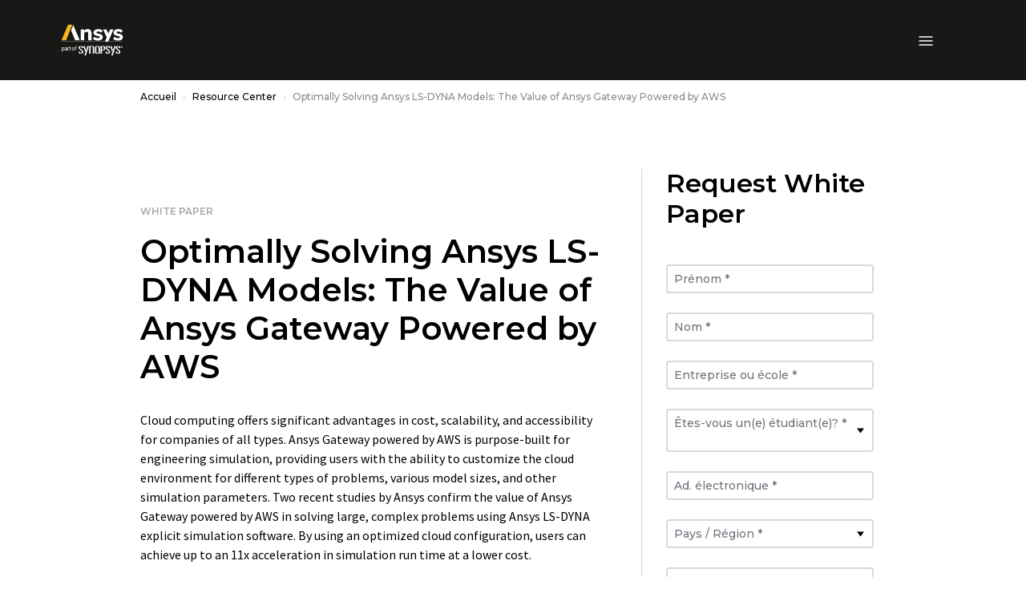

--- FILE ---
content_type: text/javascript
request_url: https://static.cloud.coveo.com/headless/v3.19.3/headless.esm.js
body_size: 119827
content:
/**
 * @license
 *
 * Copyright 2025 Coveo Solutions Inc.
 *
 * Licensed under the Apache License, Version 2.0 (the "License");
 * you may not use this file except in compliance with the License.
 * You may obtain a copy of the License at
 * 
 *       http://www.apache.org/licenses/LICENSE-2.0
 * 
 * Unless required by applicable law or agreed to in writing, software
 * distributed under the License is distributed on an "AS IS" BASIS,
 * WITHOUT WARRANTIES OR CONDITIONS OF ANY KIND, either express or implied.
 * See the License for the specific language governing permissions and
 * limitations under the License.
 */
var jb=Object.create;var Cc=Object.defineProperty;var $b=Object.getOwnPropertyDescriptor;var Gb=Object.getOwnPropertyNames;var Wb=Object.getPrototypeOf,Hb=Object.prototype.hasOwnProperty;var zb=(e,t,r)=>t in e?Cc(e,t,{enumerable:!0,configurable:!0,writable:!0,value:r}):e[t]=r;var Oe=(e,t)=>()=>(t||e((t={exports:{}}).exports,t),t.exports),Kb=(e,t)=>{for(var r in t)Cc(e,r,{get:t[r],enumerable:!0})},Yb=(e,t,r,n)=>{if(t&&typeof t=="object"||typeof t=="function")for(let o of Gb(t))!Hb.call(e,o)&&o!==r&&Cc(e,o,{get:()=>t[o],enumerable:!(n=$b(t,o))||n.enumerable});return e};var Vt=(e,t,r)=>(r=e!=null?jb(Wb(e)):{},Yb(t||!e||!e.__esModule?Cc(r,"default",{value:e,enumerable:!0}):r,e));var ge=(e,t,r)=>zb(e,typeof t!="symbol"?t+"":t,r);var aS=Oe(Hi=>{"use strict";var vc=Hi&&Hi.__assign||function(){return vc=Object.assign||function(e){for(var t,r=1,n=arguments.length;r<n;r++){t=arguments[r];for(var o in t)Object.prototype.hasOwnProperty.call(t,o)&&(e[o]=t[o])}return e},vc.apply(this,arguments)};Object.defineProperty(Hi,"__esModule",{value:!0});var cv={delayFirstAttempt:!1,jitter:"none",maxDelay:1/0,numOfAttempts:10,retry:function(){return!0},startingDelay:100,timeMultiple:2};function uv(e){var t=vc(vc({},cv),e);return t.numOfAttempts<1&&(t.numOfAttempts=1),t}Hi.getSanitizedOptions=uv});var iS=Oe(Tp=>{"use strict";Object.defineProperty(Tp,"__esModule",{value:!0});function lv(e){var t=Math.random()*e;return Math.round(t)}Tp.fullJitter=lv});var sS=Oe(kp=>{"use strict";Object.defineProperty(kp,"__esModule",{value:!0});function dv(e){return e}kp.noJitter=dv});var cS=Oe(Op=>{"use strict";Object.defineProperty(Op,"__esModule",{value:!0});var pv=iS(),mv=sS();function fv(e){switch(e.jitter){case"full":return pv.fullJitter;case"none":default:return mv.noJitter}}Op.JitterFactory=fv});var Dp=Oe(qp=>{"use strict";Object.defineProperty(qp,"__esModule",{value:!0});var gv=cS(),Sv=function(){function e(t){this.options=t,this.attempt=0}return e.prototype.apply=function(){var t=this;return new Promise(function(r){return setTimeout(r,t.jitteredDelay)})},e.prototype.setAttemptNumber=function(t){this.attempt=t},Object.defineProperty(e.prototype,"jitteredDelay",{get:function(){var t=gv.JitterFactory(this.options);return t(this.delay)},enumerable:!0,configurable:!0}),Object.defineProperty(e.prototype,"delay",{get:function(){var t=this.options.startingDelay,r=this.options.timeMultiple,n=this.numOfDelayedAttempts,o=t*Math.pow(r,n);return Math.min(o,this.options.maxDelay)},enumerable:!0,configurable:!0}),Object.defineProperty(e.prototype,"numOfDelayedAttempts",{get:function(){return this.attempt},enumerable:!0,configurable:!0}),e}();qp.Delay=Sv});var uS=Oe(Fr=>{"use strict";var hv=Fr&&Fr.__extends||function(){var e=function(t,r){return e=Object.setPrototypeOf||{__proto__:[]}instanceof Array&&function(n,o){n.__proto__=o}||function(n,o){for(var a in o)o.hasOwnProperty(a)&&(n[a]=o[a])},e(t,r)};return function(t,r){e(t,r);function n(){this.constructor=t}t.prototype=r===null?Object.create(r):(n.prototype=r.prototype,new n)}}(),yv=Fr&&Fr.__awaiter||function(e,t,r,n){function o(a){return a instanceof r?a:new r(function(i){i(a)})}return new(r||(r=Promise))(function(a,i){function s(l){try{u(n.next(l))}catch(m){i(m)}}function c(l){try{u(n.throw(l))}catch(m){i(m)}}function u(l){l.done?a(l.value):o(l.value).then(s,c)}u((n=n.apply(e,t||[])).next())})},Cv=Fr&&Fr.__generator||function(e,t){var r={label:0,sent:function(){if(a[0]&1)throw a[1];return a[1]},trys:[],ops:[]},n,o,a,i;return i={next:s(0),throw:s(1),return:s(2)},typeof Symbol=="function"&&(i[Symbol.iterator]=function(){return this}),i;function s(u){return function(l){return c([u,l])}}function c(u){if(n)throw new TypeError("Generator is already executing.");for(;r;)try{if(n=1,o&&(a=u[0]&2?o.return:u[0]?o.throw||((a=o.return)&&a.call(o),0):o.next)&&!(a=a.call(o,u[1])).done)return a;switch(o=0,a&&(u=[u[0]&2,a.value]),u[0]){case 0:case 1:a=u;break;case 4:return r.label++,{value:u[1],done:!1};case 5:r.label++,o=u[1],u=[0];continue;case 7:u=r.ops.pop(),r.trys.pop();continue;default:if(a=r.trys,!(a=a.length>0&&a[a.length-1])&&(u[0]===6||u[0]===2)){r=0;continue}if(u[0]===3&&(!a||u[1]>a[0]&&u[1]<a[3])){r.label=u[1];break}if(u[0]===6&&r.label<a[1]){r.label=a[1],a=u;break}if(a&&r.label<a[2]){r.label=a[2],r.ops.push(u);break}a[2]&&r.ops.pop(),r.trys.pop();continue}u=t.call(e,r)}catch(l){u=[6,l],o=0}finally{n=a=0}if(u[0]&5)throw u[1];return{value:u[0]?u[1]:void 0,done:!0}}};Object.defineProperty(Fr,"__esModule",{value:!0});var xv=Dp(),Av=function(e){hv(t,e);function t(){return e!==null&&e.apply(this,arguments)||this}return t.prototype.apply=function(){return yv(this,void 0,void 0,function(){return Cv(this,function(r){return[2,this.isFirstAttempt?!0:e.prototype.apply.call(this)]})})},Object.defineProperty(t.prototype,"isFirstAttempt",{get:function(){return this.attempt===0},enumerable:!0,configurable:!0}),Object.defineProperty(t.prototype,"numOfDelayedAttempts",{get:function(){return this.attempt-1},enumerable:!0,configurable:!0}),t}(xv.Delay);Fr.SkipFirstDelay=Av});var lS=Oe(zi=>{"use strict";var Fv=zi&&zi.__extends||function(){var e=function(t,r){return e=Object.setPrototypeOf||{__proto__:[]}instanceof Array&&function(n,o){n.__proto__=o}||function(n,o){for(var a in o)o.hasOwnProperty(a)&&(n[a]=o[a])},e(t,r)};return function(t,r){e(t,r);function n(){this.constructor=t}t.prototype=r===null?Object.create(r):(n.prototype=r.prototype,new n)}}();Object.defineProperty(zi,"__esModule",{value:!0});var Rv=Dp(),bv=function(e){Fv(t,e);function t(){return e!==null&&e.apply(this,arguments)||this}return t}(Rv.Delay);zi.AlwaysDelay=bv});var dS=Oe(Vp=>{"use strict";Object.defineProperty(Vp,"__esModule",{value:!0});var vv=uS(),Pv=lS();function wv(e,t){var r=Iv(e);return r.setAttemptNumber(t),r}Vp.DelayFactory=wv;function Iv(e){return e.delayFirstAttempt?new Pv.AlwaysDelay(e):new vv.SkipFirstDelay(e)}});var pS=Oe(_n=>{"use strict";var Np=_n&&_n.__awaiter||function(e,t,r,n){function o(a){return a instanceof r?a:new r(function(i){i(a)})}return new(r||(r=Promise))(function(a,i){function s(l){try{u(n.next(l))}catch(m){i(m)}}function c(l){try{u(n.throw(l))}catch(m){i(m)}}function u(l){l.done?a(l.value):o(l.value).then(s,c)}u((n=n.apply(e,t||[])).next())})},Mp=_n&&_n.__generator||function(e,t){var r={label:0,sent:function(){if(a[0]&1)throw a[1];return a[1]},trys:[],ops:[]},n,o,a,i;return i={next:s(0),throw:s(1),return:s(2)},typeof Symbol=="function"&&(i[Symbol.iterator]=function(){return this}),i;function s(u){return function(l){return c([u,l])}}function c(u){if(n)throw new TypeError("Generator is already executing.");for(;r;)try{if(n=1,o&&(a=u[0]&2?o.return:u[0]?o.throw||((a=o.return)&&a.call(o),0):o.next)&&!(a=a.call(o,u[1])).done)return a;switch(o=0,a&&(u=[u[0]&2,a.value]),u[0]){case 0:case 1:a=u;break;case 4:return r.label++,{value:u[1],done:!1};case 5:r.label++,o=u[1],u=[0];continue;case 7:u=r.ops.pop(),r.trys.pop();continue;default:if(a=r.trys,!(a=a.length>0&&a[a.length-1])&&(u[0]===6||u[0]===2)){r=0;continue}if(u[0]===3&&(!a||u[1]>a[0]&&u[1]<a[3])){r.label=u[1];break}if(u[0]===6&&r.label<a[1]){r.label=a[1],a=u;break}if(a&&r.label<a[2]){r.label=a[2],r.ops.push(u);break}a[2]&&r.ops.pop(),r.trys.pop();continue}u=t.call(e,r)}catch(l){u=[6,l],o=0}finally{n=a=0}if(u[0]&5)throw u[1];return{value:u[0]?u[1]:void 0,done:!0}}};Object.defineProperty(_n,"__esModule",{value:!0});var Ev=aS(),Tv=dS();function kv(e,t){return t===void 0&&(t={}),Np(this,void 0,void 0,function(){var r,n;return Mp(this,function(o){switch(o.label){case 0:return r=Ev.getSanitizedOptions(t),n=new Ov(e,r),[4,n.execute()];case 1:return[2,o.sent()]}})})}_n.backOff=kv;var Ov=function(){function e(t,r){this.request=t,this.options=r,this.attemptNumber=0}return e.prototype.execute=function(){return Np(this,void 0,void 0,function(){var t,r;return Mp(this,function(n){switch(n.label){case 0:if(this.attemptLimitReached)return[3,7];n.label=1;case 1:return n.trys.push([1,4,,6]),[4,this.applyDelay()];case 2:return n.sent(),[4,this.request()];case 3:return[2,n.sent()];case 4:return t=n.sent(),this.attemptNumber++,[4,this.options.retry(t,this.attemptNumber)];case 5:if(r=n.sent(),!r||this.attemptLimitReached)throw t;return[3,6];case 6:return[3,0];case 7:throw new Error("Something went wrong.")}})})},Object.defineProperty(e.prototype,"attemptLimitReached",{get:function(){return this.attemptNumber>=this.options.numOfAttempts},enumerable:!0,configurable:!0}),e.prototype.applyDelay=function(){return Np(this,void 0,void 0,function(){var t;return Mp(this,function(r){switch(r.label){case 0:return t=Tv.DelayFactory(this.options,this.attemptNumber),[4,t.apply()];case 1:return r.sent(),[2]}})})},e}()});var fu=Oe((Bm,Um)=>{"use strict";(function(e,t){typeof Bm=="object"&&typeof Um<"u"?Um.exports=t():typeof define=="function"&&define.amd?define(t):(e=typeof globalThis<"u"?globalThis:e||self).dayjs=t()})(Bm,function(){"use strict";var e=1e3,t=6e4,r=36e5,n="millisecond",o="second",a="minute",i="hour",s="day",c="week",u="month",l="quarter",m="year",p="date",d="Invalid Date",f=/^(\d{4})[-/]?(\d{1,2})?[-/]?(\d{0,2})[Tt\s]*(\d{1,2})?:?(\d{1,2})?:?(\d{1,2})?[.:]?(\d+)?$/,x=/\[([^\]]+)]|Y{1,4}|M{1,4}|D{1,2}|d{1,4}|H{1,2}|h{1,2}|a|A|m{1,2}|s{1,2}|Z{1,2}|SSS/g,S={name:"en",weekdays:"Sunday_Monday_Tuesday_Wednesday_Thursday_Friday_Saturday".split("_"),months:"January_February_March_April_May_June_July_August_September_October_November_December".split("_"),ordinal:function(D){var O=["th","st","nd","rd"],k=D%100;return"["+D+(O[(k-20)%10]||O[k]||O[0])+"]"}},g=function(D,O,k){var Q=String(D);return!Q||Q.length>=O?D:""+Array(O+1-Q.length).join(k)+D},C={s:g,z:function(D){var O=-D.utcOffset(),k=Math.abs(O),Q=Math.floor(k/60),q=k%60;return(O<=0?"+":"-")+g(Q,2,"0")+":"+g(q,2,"0")},m:function D(O,k){if(O.date()<k.date())return-D(k,O);var Q=12*(k.year()-O.year())+(k.month()-O.month()),q=O.clone().add(Q,u),U=k-q<0,_=O.clone().add(Q+(U?-1:1),u);return+(-(Q+(k-q)/(U?q-_:_-q))||0)},a:function(D){return D<0?Math.ceil(D)||0:Math.floor(D)},p:function(D){return{M:u,y:m,w:c,d:s,D:p,h:i,m:a,s:o,ms:n,Q:l}[D]||String(D||"").toLowerCase().replace(/s$/,"")},u:function(D){return D===void 0}},y="en",A={};A[y]=S;var I="$isDayjsObject",v=function(D){return D instanceof T||!(!D||!D[I])},R=function D(O,k,Q){var q;if(!O)return y;if(typeof O=="string"){var U=O.toLowerCase();A[U]&&(q=U),k&&(A[U]=k,q=U);var _=O.split("-");if(!q&&_.length>1)return D(_[0])}else{var H=O.name;A[H]=O,q=H}return!Q&&q&&(y=q),q||!Q&&y},b=function(D,O){if(v(D))return D.clone();var k=typeof O=="object"?O:{};return k.date=D,k.args=arguments,new T(k)},P=C;P.l=R,P.i=v,P.w=function(D,O){return b(D,{locale:O.$L,utc:O.$u,x:O.$x,$offset:O.$offset})};var T=function(){function D(k){this.$L=R(k.locale,null,!0),this.parse(k),this.$x=this.$x||k.x||{},this[I]=!0}var O=D.prototype;return O.parse=function(k){this.$d=function(Q){var q=Q.date,U=Q.utc;if(q===null)return new Date(NaN);if(P.u(q))return new Date;if(q instanceof Date)return new Date(q);if(typeof q=="string"&&!/Z$/i.test(q)){var _=q.match(f);if(_){var H=_[2]-1||0,ee=(_[7]||"0").substring(0,3);return U?new Date(Date.UTC(_[1],H,_[3]||1,_[4]||0,_[5]||0,_[6]||0,ee)):new Date(_[1],H,_[3]||1,_[4]||0,_[5]||0,_[6]||0,ee)}}return new Date(q)}(k),this.init()},O.init=function(){var k=this.$d;this.$y=k.getFullYear(),this.$M=k.getMonth(),this.$D=k.getDate(),this.$W=k.getDay(),this.$H=k.getHours(),this.$m=k.getMinutes(),this.$s=k.getSeconds(),this.$ms=k.getMilliseconds()},O.$utils=function(){return P},O.isValid=function(){return this.$d.toString()!==d},O.isSame=function(k,Q){var q=b(k);return this.startOf(Q)<=q&&q<=this.endOf(Q)},O.isAfter=function(k,Q){return b(k)<this.startOf(Q)},O.isBefore=function(k,Q){return this.endOf(Q)<b(k)},O.$g=function(k,Q,q){return P.u(k)?this[Q]:this.set(q,k)},O.unix=function(){return Math.floor(this.valueOf()/1e3)},O.valueOf=function(){return this.$d.getTime()},O.startOf=function(k,Q){var q=this,U=!!P.u(Q)||Q,_=P.p(k),H=function(se,fe){var Ce=P.w(q.$u?Date.UTC(q.$y,fe,se):new Date(q.$y,fe,se),q);return U?Ce:Ce.endOf(s)},ee=function(se,fe){return P.w(q.toDate()[se].apply(q.toDate("s"),(U?[0,0,0,0]:[23,59,59,999]).slice(fe)),q)},oe=this.$W,X=this.$M,te=this.$D,J="set"+(this.$u?"UTC":"");switch(_){case m:return U?H(1,0):H(31,11);case u:return U?H(1,X):H(0,X+1);case c:var re=this.$locale().weekStart||0,Se=(oe<re?oe+7:oe)-re;return H(U?te-Se:te+(6-Se),X);case s:case p:return ee(J+"Hours",0);case i:return ee(J+"Minutes",1);case a:return ee(J+"Seconds",2);case o:return ee(J+"Milliseconds",3);default:return this.clone()}},O.endOf=function(k){return this.startOf(k,!1)},O.$set=function(k,Q){var q,U=P.p(k),_="set"+(this.$u?"UTC":""),H=(q={},q[s]=_+"Date",q[p]=_+"Date",q[u]=_+"Month",q[m]=_+"FullYear",q[i]=_+"Hours",q[a]=_+"Minutes",q[o]=_+"Seconds",q[n]=_+"Milliseconds",q)[U],ee=U===s?this.$D+(Q-this.$W):Q;if(U===u||U===m){var oe=this.clone().set(p,1);oe.$d[H](ee),oe.init(),this.$d=oe.set(p,Math.min(this.$D,oe.daysInMonth())).$d}else H&&this.$d[H](ee);return this.init(),this},O.set=function(k,Q){return this.clone().$set(k,Q)},O.get=function(k){return this[P.p(k)]()},O.add=function(k,Q){var q,U=this;k=Number(k);var _=P.p(Q),H=function(X){var te=b(U);return P.w(te.date(te.date()+Math.round(X*k)),U)};if(_===u)return this.set(u,this.$M+k);if(_===m)return this.set(m,this.$y+k);if(_===s)return H(1);if(_===c)return H(7);var ee=(q={},q[a]=t,q[i]=r,q[o]=e,q)[_]||1,oe=this.$d.getTime()+k*ee;return P.w(oe,this)},O.subtract=function(k,Q){return this.add(-1*k,Q)},O.format=function(k){var Q=this,q=this.$locale();if(!this.isValid())return q.invalidDate||d;var U=k||"YYYY-MM-DDTHH:mm:ssZ",_=P.z(this),H=this.$H,ee=this.$m,oe=this.$M,X=q.weekdays,te=q.months,J=q.meridiem,re=function(fe,Ce,Ge,it){return fe&&(fe[Ce]||fe(Q,U))||Ge[Ce].slice(0,it)},Se=function(fe){return P.s(H%12||12,fe,"0")},se=J||function(fe,Ce,Ge){var it=fe<12?"AM":"PM";return Ge?it.toLowerCase():it};return U.replace(x,function(fe,Ce){return Ce||function(Ge){switch(Ge){case"YY":return String(Q.$y).slice(-2);case"YYYY":return P.s(Q.$y,4,"0");case"M":return oe+1;case"MM":return P.s(oe+1,2,"0");case"MMM":return re(q.monthsShort,oe,te,3);case"MMMM":return re(te,oe);case"D":return Q.$D;case"DD":return P.s(Q.$D,2,"0");case"d":return String(Q.$W);case"dd":return re(q.weekdaysMin,Q.$W,X,2);case"ddd":return re(q.weekdaysShort,Q.$W,X,3);case"dddd":return X[Q.$W];case"H":return String(H);case"HH":return P.s(H,2,"0");case"h":return Se(1);case"hh":return Se(2);case"a":return se(H,ee,!0);case"A":return se(H,ee,!1);case"m":return String(ee);case"mm":return P.s(ee,2,"0");case"s":return String(Q.$s);case"ss":return P.s(Q.$s,2,"0");case"SSS":return P.s(Q.$ms,3,"0");case"Z":return _}return null}(fe)||_.replace(":","")})},O.utcOffset=function(){return 15*-Math.round(this.$d.getTimezoneOffset()/15)},O.diff=function(k,Q,q){var U,_=this,H=P.p(Q),ee=b(k),oe=(ee.utcOffset()-this.utcOffset())*t,X=this-ee,te=function(){return P.m(_,ee)};switch(H){case m:U=te()/12;break;case u:U=te();break;case l:U=te()/3;break;case c:U=(X-oe)/6048e5;break;case s:U=(X-oe)/864e5;break;case i:U=X/r;break;case a:U=X/t;break;case o:U=X/e;break;default:U=X}return q?U:P.a(U)},O.daysInMonth=function(){return this.endOf(u).$D},O.$locale=function(){return A[this.$L]},O.locale=function(k,Q){if(!k)return this.$L;var q=this.clone(),U=R(k,Q,!0);return U&&(q.$L=U),q},O.clone=function(){return P.w(this.$d,this)},O.toDate=function(){return new Date(this.valueOf())},O.toJSON=function(){return this.isValid()?this.toISOString():null},O.toISOString=function(){return this.$d.toISOString()},O.toString=function(){return this.$d.toUTCString()},D}(),B=T.prototype;return b.prototype=B,[["$ms",n],["$s",o],["$m",a],["$H",i],["$W",s],["$M",u],["$y",m],["$D",p]].forEach(function(D){B[D[1]]=function(O){return this.$g(O,D[0],D[1])}}),b.extend=function(D,O){return D.$i||(D(O,T,b),D.$i=!0),b},b.locale=R,b.isDayjs=v,b.unix=function(D){return b(1e3*D)},b.en=A[y],b.Ls=A,b.p={},b})});var xy=Oe((_m,jm)=>{"use strict";(function(e,t){typeof _m=="object"&&typeof jm<"u"?jm.exports=t():typeof define=="function"&&define.amd?define(t):(e=typeof globalThis<"u"?globalThis:e||self).dayjs_plugin_quarterOfYear=t()})(_m,function(){"use strict";var e="month",t="quarter";return function(r,n){var o=n.prototype;o.quarter=function(s){return this.$utils().u(s)?Math.ceil((this.month()+1)/3):this.month(this.month()%3+3*(s-1))};var a=o.add;o.add=function(s,c){return s=Number(s),this.$utils().p(c)===t?this.add(3*s,e):a.bind(this)(s,c)};var i=o.startOf;o.startOf=function(s,c){var u=this.$utils(),l=!!u.u(c)||c;if(u.p(s)===t){var m=this.quarter()-1;return l?this.month(3*m).startOf(e).startOf("day"):this.month(3*m+2).endOf(e).endOf("day")}return i.bind(this)(s,c)}}})});var Ay=Oe(($m,Gm)=>{"use strict";(function(e,t){typeof $m=="object"&&typeof Gm<"u"?Gm.exports=t():typeof define=="function"&&define.amd?define(t):(e=typeof globalThis<"u"?globalThis:e||self).dayjs_plugin_customParseFormat=t()})($m,function(){"use strict";var e={LTS:"h:mm:ss A",LT:"h:mm A",L:"MM/DD/YYYY",LL:"MMMM D, YYYY",LLL:"MMMM D, YYYY h:mm A",LLLL:"dddd, MMMM D, YYYY h:mm A"},t=/(\[[^[]*\])|([-_:/.,()\s]+)|(A|a|Q|YYYY|YY?|ww?|MM?M?M?|Do|DD?|hh?|HH?|mm?|ss?|S{1,3}|z|ZZ?)/g,r=/\d/,n=/\d\d/,o=/\d\d?/,a=/\d*[^-_:/,()\s\d]+/,i={},s=function(f){return(f=+f)+(f>68?1900:2e3)},c=function(f){return function(x){this[f]=+x}},u=[/[+-]\d\d:?(\d\d)?|Z/,function(f){(this.zone||(this.zone={})).offset=function(x){if(!x||x==="Z")return 0;var S=x.match(/([+-]|\d\d)/g),g=60*S[1]+(+S[2]||0);return g===0?0:S[0]==="+"?-g:g}(f)}],l=function(f){var x=i[f];return x&&(x.indexOf?x:x.s.concat(x.f))},m=function(f,x){var S,g=i.meridiem;if(g){for(var C=1;C<=24;C+=1)if(f.indexOf(g(C,0,x))>-1){S=C>12;break}}else S=f===(x?"pm":"PM");return S},p={A:[a,function(f){this.afternoon=m(f,!1)}],a:[a,function(f){this.afternoon=m(f,!0)}],Q:[r,function(f){this.month=3*(f-1)+1}],S:[r,function(f){this.milliseconds=100*+f}],SS:[n,function(f){this.milliseconds=10*+f}],SSS:[/\d{3}/,function(f){this.milliseconds=+f}],s:[o,c("seconds")],ss:[o,c("seconds")],m:[o,c("minutes")],mm:[o,c("minutes")],H:[o,c("hours")],h:[o,c("hours")],HH:[o,c("hours")],hh:[o,c("hours")],D:[o,c("day")],DD:[n,c("day")],Do:[a,function(f){var x=i.ordinal,S=f.match(/\d+/);if(this.day=S[0],x)for(var g=1;g<=31;g+=1)x(g).replace(/\[|\]/g,"")===f&&(this.day=g)}],w:[o,c("week")],ww:[n,c("week")],M:[o,c("month")],MM:[n,c("month")],MMM:[a,function(f){var x=l("months"),S=(l("monthsShort")||x.map(function(g){return g.slice(0,3)})).indexOf(f)+1;if(S<1)throw new Error;this.month=S%12||S}],MMMM:[a,function(f){var x=l("months").indexOf(f)+1;if(x<1)throw new Error;this.month=x%12||x}],Y:[/[+-]?\d+/,c("year")],YY:[n,function(f){this.year=s(f)}],YYYY:[/\d{4}/,c("year")],Z:u,ZZ:u};function d(f){var x,S;x=f,S=i&&i.formats;for(var g=(f=x.replace(/(\[[^\]]+])|(LTS?|l{1,4}|L{1,4})/g,function(b,P,T){var B=T&&T.toUpperCase();return P||S[T]||e[T]||S[B].replace(/(\[[^\]]+])|(MMMM|MM|DD|dddd)/g,function(D,O,k){return O||k.slice(1)})})).match(t),C=g.length,y=0;y<C;y+=1){var A=g[y],I=p[A],v=I&&I[0],R=I&&I[1];g[y]=R?{regex:v,parser:R}:A.replace(/^\[|\]$/g,"")}return function(b){for(var P={},T=0,B=0;T<C;T+=1){var D=g[T];if(typeof D=="string")B+=D.length;else{var O=D.regex,k=D.parser,Q=b.slice(B),q=O.exec(Q)[0];k.call(P,q),b=b.replace(q,"")}}return function(U){var _=U.afternoon;if(_!==void 0){var H=U.hours;_?H<12&&(U.hours+=12):H===12&&(U.hours=0),delete U.afternoon}}(P),P}}return function(f,x,S){S.p.customParseFormat=!0,f&&f.parseTwoDigitYear&&(s=f.parseTwoDigitYear);var g=x.prototype,C=g.parse;g.parse=function(y){var A=y.date,I=y.utc,v=y.args;this.$u=I;var R=v[1];if(typeof R=="string"){var b=v[2]===!0,P=v[3]===!0,T=b||P,B=v[2];P&&(B=v[2]),i=this.$locale(),!b&&B&&(i=S.Ls[B]),this.$d=function(Q,q,U,_){try{if(["x","X"].indexOf(q)>-1)return new Date((q==="X"?1e3:1)*Q);var H=d(q)(Q),ee=H.year,oe=H.month,X=H.day,te=H.hours,J=H.minutes,re=H.seconds,Se=H.milliseconds,se=H.zone,fe=H.week,Ce=new Date,Ge=X||(ee||oe?1:Ce.getDate()),it=ee||Ce.getFullYear(),_r=0;ee&&!oe||(_r=oe>0?oe-1:Ce.getMonth());var Po,wo=te||0,$i=J||0,Fp=re||0,Rp=Se||0;return se?new Date(Date.UTC(it,_r,Ge,wo,$i,Fp,Rp+60*se.offset*1e3)):U?new Date(Date.UTC(it,_r,Ge,wo,$i,Fp,Rp)):(Po=new Date(it,_r,Ge,wo,$i,Fp,Rp),fe&&(Po=_(Po).week(fe).toDate()),Po)}catch{return new Date("")}}(A,R,I,S),this.init(),B&&B!==!0&&(this.$L=this.locale(B).$L),T&&A!=this.format(R)&&(this.$d=new Date("")),i={}}else if(R instanceof Array)for(var D=R.length,O=1;O<=D;O+=1){v[1]=R[O-1];var k=S.apply(this,v);if(k.isValid()){this.$d=k.$d,this.$L=k.$L,this.init();break}O===D&&(this.$d=new Date(""))}else C.call(this,y)}}})});var VC=Oe((nz,DC)=>{"use strict";var bk=/(^|; )Coveo-Pendragon=([^;]*)/;DC.exports=()=>bk.exec(document.cookie)?.pop()||null});var NC=Oe((Cf,xf)=>{"use strict";(function(e,t){typeof Cf=="object"&&typeof xf<"u"?xf.exports=t():typeof define=="function"&&define.amd?define(t):(e=typeof globalThis<"u"?globalThis:e||self).dayjs_plugin_timezone=t()})(Cf,function(){"use strict";var e={year:0,month:1,day:2,hour:3,minute:4,second:5},t={};return function(r,n,o){var a,i=function(l,m,p){p===void 0&&(p={});var d=new Date(l),f=function(x,S){S===void 0&&(S={});var g=S.timeZoneName||"short",C=x+"|"+g,y=t[C];return y||(y=new Intl.DateTimeFormat("en-US",{hour12:!1,timeZone:x,year:"numeric",month:"2-digit",day:"2-digit",hour:"2-digit",minute:"2-digit",second:"2-digit",timeZoneName:g}),t[C]=y),y}(m,p);return f.formatToParts(d)},s=function(l,m){for(var p=i(l,m),d=[],f=0;f<p.length;f+=1){var x=p[f],S=x.type,g=x.value,C=e[S];C>=0&&(d[C]=parseInt(g,10))}var y=d[3],A=y===24?0:y,I=d[0]+"-"+d[1]+"-"+d[2]+" "+A+":"+d[4]+":"+d[5]+":000",v=+l;return(o.utc(I).valueOf()-(v-=v%1e3))/6e4},c=n.prototype;c.tz=function(l,m){l===void 0&&(l=a);var p,d=this.utcOffset(),f=this.toDate(),x=f.toLocaleString("en-US",{timeZone:l}),S=Math.round((f-new Date(x))/1e3/60),g=15*-Math.round(f.getTimezoneOffset()/15)-S;if(!Number(g))p=this.utcOffset(0,m);else if(p=o(x,{locale:this.$L}).$set("millisecond",this.$ms).utcOffset(g,!0),m){var C=p.utcOffset();p=p.add(d-C,"minute")}return p.$x.$timezone=l,p},c.offsetName=function(l){var m=this.$x.$timezone||o.tz.guess(),p=i(this.valueOf(),m,{timeZoneName:l}).find(function(d){return d.type.toLowerCase()==="timezonename"});return p&&p.value};var u=c.startOf;c.startOf=function(l,m){if(!this.$x||!this.$x.$timezone)return u.call(this,l,m);var p=o(this.format("YYYY-MM-DD HH:mm:ss:SSS"),{locale:this.$L});return u.call(p,l,m).tz(this.$x.$timezone,!0)},o.tz=function(l,m,p){var d=p&&m,f=p||m||a,x=s(+o(),f);if(typeof l!="string")return o(l).tz(f);var S=function(A,I,v){var R=A-60*I*1e3,b=s(R,v);if(I===b)return[R,I];var P=s(R-=60*(b-I)*1e3,v);return b===P?[R,b]:[A-60*Math.min(b,P)*1e3,Math.max(b,P)]}(o.utc(l,d).valueOf(),x,f),g=S[0],C=S[1],y=o(g).utcOffset(C);return y.$x.$timezone=f,y},o.tz.guess=function(){return Intl.DateTimeFormat().resolvedOptions().timeZone},o.tz.setDefault=function(l){a=l}}})});var MC=Oe((Af,Ff)=>{"use strict";(function(e,t){typeof Af=="object"&&typeof Ff<"u"?Ff.exports=t():typeof define=="function"&&define.amd?define(t):(e=typeof globalThis<"u"?globalThis:e||self).dayjs_plugin_utc=t()})(Af,function(){"use strict";var e="minute",t=/[+-]\d\d(?::?\d\d)?/g,r=/([+-]|\d\d)/g;return function(n,o,a){var i=o.prototype;a.utc=function(d){var f={date:d,utc:!0,args:arguments};return new o(f)},i.utc=function(d){var f=a(this.toDate(),{locale:this.$L,utc:!0});return d?f.add(this.utcOffset(),e):f},i.local=function(){return a(this.toDate(),{locale:this.$L,utc:!1})};var s=i.parse;i.parse=function(d){d.utc&&(this.$u=!0),this.$utils().u(d.$offset)||(this.$offset=d.$offset),s.call(this,d)};var c=i.init;i.init=function(){if(this.$u){var d=this.$d;this.$y=d.getUTCFullYear(),this.$M=d.getUTCMonth(),this.$D=d.getUTCDate(),this.$W=d.getUTCDay(),this.$H=d.getUTCHours(),this.$m=d.getUTCMinutes(),this.$s=d.getUTCSeconds(),this.$ms=d.getUTCMilliseconds()}else c.call(this)};var u=i.utcOffset;i.utcOffset=function(d,f){var x=this.$utils().u;if(x(d))return this.$u?0:x(this.$offset)?u.call(this):this.$offset;if(typeof d=="string"&&(d=function(y){y===void 0&&(y="");var A=y.match(t);if(!A)return null;var I=(""+A[0]).match(r)||["-",0,0],v=I[0],R=60*+I[1]+ +I[2];return R===0?0:v==="+"?R:-R}(d),d===null))return this;var S=Math.abs(d)<=16?60*d:d,g=this;if(f)return g.$offset=S,g.$u=d===0,g;if(d!==0){var C=this.$u?this.toDate().getTimezoneOffset():-1*this.utcOffset();(g=this.local().add(S+C,e)).$offset=S,g.$x.$localOffset=C}else g=this.utc();return g};var l=i.format;i.format=function(d){var f=d||(this.$u?"YYYY-MM-DDTHH:mm:ss[Z]":"");return l.call(this,f)},i.valueOf=function(){var d=this.$utils().u(this.$offset)?0:this.$offset+(this.$x.$localOffset||this.$d.getTimezoneOffset());return this.$d.valueOf()-6e4*d},i.isUTC=function(){return!!this.$u},i.toISOString=function(){return this.toDate().toISOString()},i.toString=function(){return this.toDate().toUTCString()};var m=i.toDate;i.toDate=function(d){return d==="s"&&this.$offset?a(this.format("YYYY-MM-DD HH:mm:ss:SSS")).toDate():m.call(this)};var p=i.diff;i.diff=function(d,f,x){if(d&&this.$u===d.$u)return p.call(this,d,f,x);var S=this.local(),g=a(d).local();return p.call(S,g,f,x)}}})});var KC=Oe((dK,zC)=>{"use strict";function Nk(e){try{return JSON.stringify(e)}catch{return'"[Circular]"'}}zC.exports=Mk;function Mk(e,t,r){var n=r&&r.stringify||Nk,o=1;if(typeof e=="object"&&e!==null){var a=t.length+o;if(a===1)return e;var i=new Array(a);i[0]=n(e);for(var s=1;s<a;s++)i[s]=n(t[s]);return i.join(" ")}if(typeof e!="string")return e;var c=t.length;if(c===0)return e;for(var u="",l=1-o,m=-1,p=e&&e.length||0,d=0;d<p;){if(e.charCodeAt(d)===37&&d+1<p){switch(m=m>-1?m:0,e.charCodeAt(d+1)){case 100:case 102:if(l>=c||t[l]==null)break;m<d&&(u+=e.slice(m,d)),u+=Number(t[l]),m=d+2,d++;break;case 105:if(l>=c||t[l]==null)break;m<d&&(u+=e.slice(m,d)),u+=Math.floor(Number(t[l])),m=d+2,d++;break;case 79:case 111:case 106:if(l>=c||t[l]===void 0)break;m<d&&(u+=e.slice(m,d));var f=typeof t[l];if(f==="string"){u+="'"+t[l]+"'",m=d+2,d++;break}if(f==="function"){u+=t[l].name||"<anonymous>",m=d+2,d++;break}u+=n(t[l]),m=d+2,d++;break;case 115:if(l>=c)break;m<d&&(u+=e.slice(m,d)),u+=String(t[l]),m=d+2,d++;break;case 37:m<d&&(u+=e.slice(m,d)),u+="%",m=d+2,d++,l--;break}++l}++d}return m===-1?e:(m<p&&(u+=e.slice(m)),u)}});var tx=Oe((pK,nl)=>{"use strict";var YC=KC();nl.exports=qr;var js=Xk().console||{},Qk={mapHttpRequest:rl,mapHttpResponse:rl,wrapRequestSerializer:Pf,wrapResponseSerializer:Pf,wrapErrorSerializer:Pf,req:rl,res:rl,err:XC,errWithCause:XC};function mn(e,t){return e==="silent"?1/0:t.levels.values[e]}var Ef=Symbol("pino.logFuncs"),wf=Symbol("pino.hierarchy"),Lk={error:"log",fatal:"error",warn:"error",info:"log",debug:"log",trace:"log"};function JC(e,t){let r={logger:t,parent:e[wf]};t[wf]=r}function Bk(e,t,r){let n={};t.forEach(o=>{n[o]=r[o]?r[o]:js[o]||js[Lk[o]||"log"]||qa}),e[Ef]=n}function Uk(e,t){return Array.isArray(e)?e.filter(function(n){return n!=="!stdSerializers.err"}):e===!0?Object.keys(t):!1}function qr(e){e=e||{},e.browser=e.browser||{};let t=e.browser.transmit;if(t&&typeof t.send!="function")throw Error("pino: transmit option must have a send function");let r=e.browser.write||js;e.browser.write&&(e.browser.asObject=!0);let n=e.serializers||{},o=Uk(e.browser.serialize,n),a=e.browser.serialize;Array.isArray(e.browser.serialize)&&e.browser.serialize.indexOf("!stdSerializers.err")>-1&&(a=!1);let i=Object.keys(e.customLevels||{}),s=["error","fatal","warn","info","debug","trace"].concat(i);typeof r=="function"&&s.forEach(function(x){r[x]=r}),(e.enabled===!1||e.browser.disabled)&&(e.level="silent");let c=e.level||"info",u=Object.create(r);u.log||(u.log=qa),Bk(u,s,r),JC({},u),Object.defineProperty(u,"levelVal",{get:m}),Object.defineProperty(u,"level",{get:p,set:d});let l={transmit:t,serialize:o,asObject:e.browser.asObject,formatters:e.browser.formatters,levels:s,timestamp:Kk(e),messageKey:e.messageKey||"msg",onChild:e.onChild||qa};u.levels=_k(e),u.level=c,u.setMaxListeners=u.getMaxListeners=u.emit=u.addListener=u.on=u.prependListener=u.once=u.prependOnceListener=u.removeListener=u.removeAllListeners=u.listeners=u.listenerCount=u.eventNames=u.write=u.flush=qa,u.serializers=n,u._serialize=o,u._stdErrSerialize=a,u.child=function(...x){return f.call(this,l,...x)},t&&(u._logEvent=If());function m(){return mn(this.level,this)}function p(){return this._level}function d(x){if(x!=="silent"&&!this.levels.values[x])throw Error("unknown level "+x);this._level=x,no(this,l,u,"error"),no(this,l,u,"fatal"),no(this,l,u,"warn"),no(this,l,u,"info"),no(this,l,u,"debug"),no(this,l,u,"trace"),i.forEach(S=>{no(this,l,u,S)})}function f(x,S,g){if(!S)throw new Error("missing bindings for child Pino");g=g||{},o&&S.serializers&&(g.serializers=S.serializers);let C=g.serializers;if(o&&C){var y=Object.assign({},n,C),A=e.browser.serialize===!0?Object.keys(y):o;delete S.serializers,Tf([S],A,y,this._stdErrSerialize)}function I(R){this._childLevel=(R._childLevel|0)+1,this.bindings=S,y&&(this.serializers=y,this._serialize=A),t&&(this._logEvent=If([].concat(R._logEvent.bindings,S)))}I.prototype=this;let v=new I(this);return JC(this,v),v.child=function(...R){return f.call(this,x,...R)},v.level=g.level||this.level,x.onChild(v),v}return u}function _k(e){let t=e.customLevels||{},r=Object.assign({},qr.levels.values,t),n=Object.assign({},qr.levels.labels,jk(t));return{values:r,labels:n}}function jk(e){let t={};return Object.keys(e).forEach(function(r){t[e[r]]=r}),t}qr.levels={values:{fatal:60,error:50,warn:40,info:30,debug:20,trace:10},labels:{10:"trace",20:"debug",30:"info",40:"warn",50:"error",60:"fatal"}};qr.stdSerializers=Qk;qr.stdTimeFunctions=Object.assign({},{nullTime:ZC,epochTime:ex,unixTime:Yk,isoTime:Jk});function $k(e){let t=[];e.bindings&&t.push(e.bindings);let r=e[wf];for(;r.parent;)r=r.parent,r.logger.bindings&&t.push(r.logger.bindings);return t.reverse()}function no(e,t,r,n){if(Object.defineProperty(e,n,{value:mn(e.level,r)>mn(n,r)?qa:r[Ef][n],writable:!0,enumerable:!0,configurable:!0}),e[n]===qa){if(!t.transmit)return;let a=t.transmit.level||e.level,i=mn(a,r);if(mn(n,r)<i)return}e[n]=Wk(e,t,r,n);let o=$k(e);o.length!==0&&(e[n]=Gk(o,e[n]))}function Gk(e,t){return function(){return t.apply(this,[...e,...arguments])}}function Wk(e,t,r,n){return function(o){return function(){let i=t.timestamp(),s=new Array(arguments.length),c=Object.getPrototypeOf&&Object.getPrototypeOf(this)===js?js:this;for(var u=0;u<s.length;u++)s[u]=arguments[u];var l=!1;if(t.serialize&&(Tf(s,this._serialize,this.serializers,this._stdErrSerialize),l=!0),t.asObject||t.formatters?o.call(c,Hk(this,n,s,i,t)):o.apply(c,s),t.transmit){let m=t.transmit.level||e._level,p=mn(m,r),d=mn(n,r);if(d<p)return;zk(this,{ts:i,methodLevel:n,methodValue:d,transmitLevel:m,transmitValue:r.levels.values[t.transmit.level||e._level],send:t.transmit.send,val:mn(e._level,r)},s,l)}}}(e[Ef][n])}function Hk(e,t,r,n,o){let{level:a,log:i=p=>p}=o.formatters||{},s=r.slice(),c=s[0],u={};if(n&&(u.time=n),a){let p=a(t,e.levels.values[t]);Object.assign(u,p)}else u.level=e.levels.values[t];let l=(e._childLevel|0)+1;if(l<1&&(l=1),c!==null&&typeof c=="object"){for(;l--&&typeof s[0]=="object";)Object.assign(u,s.shift());c=s.length?YC(s.shift(),s):void 0}else typeof c=="string"&&(c=YC(s.shift(),s));return c!==void 0&&(u[o.messageKey]=c),i(u)}function Tf(e,t,r,n){for(let o in e)if(n&&e[o]instanceof Error)e[o]=qr.stdSerializers.err(e[o]);else if(typeof e[o]=="object"&&!Array.isArray(e[o])&&t)for(let a in e[o])t.indexOf(a)>-1&&a in r&&(e[o][a]=r[a](e[o][a]))}function zk(e,t,r,n=!1){let o=t.send,a=t.ts,i=t.methodLevel,s=t.methodValue,c=t.val,u=e._logEvent.bindings;n||Tf(r,e._serialize||Object.keys(e.serializers),e.serializers,e._stdErrSerialize===void 0?!0:e._stdErrSerialize),e._logEvent.ts=a,e._logEvent.messages=r.filter(function(l){return u.indexOf(l)===-1}),e._logEvent.level.label=i,e._logEvent.level.value=s,o(i,e._logEvent,c),e._logEvent=If(u)}function If(e){return{ts:0,messages:[],bindings:e||[],level:{label:"",value:0}}}function XC(e){let t={type:e.constructor.name,msg:e.message,stack:e.stack};for(let r in e)t[r]===void 0&&(t[r]=e[r]);return t}function Kk(e){return typeof e.timestamp=="function"?e.timestamp:e.timestamp===!1?ZC:ex}function rl(){return{}}function Pf(e){return e}function qa(){}function ZC(){return!1}function ex(){return Date.now()}function Yk(){return Math.round(Date.now()/1e3)}function Jk(){return new Date(Date.now()).toISOString()}function Xk(){function e(t){return typeof t<"u"&&t}try{return typeof globalThis<"u"||Object.defineProperty(Object.prototype,"globalThis",{get:function(){return delete Object.prototype.globalThis,this.globalThis=this},configurable:!0}),globalThis}catch{return e(self)||e(window)||e(this)||{}}}nl.exports.default=qr;nl.exports.pino=qr});var Jg={};Kb(Jg,{escape:()=>Eo,getHighlightedSuggestion:()=>vp,highlightString:()=>ev});import{isNullOrUndefined as Zb}from"/bueno/v1.0.9/bueno.esm.js";var jr=(e,t=5)=>e+Math.random().toString(36).substring(2,2+t);function xc(e){return Array.isArray(e)}function Ac(e){return e.trim()===""}function Hg(e,t){return[...e.reduce((r,n)=>{let o=t(n);return r.has(o)||r.set(o,n),r},new Map).values()]}function Jb(e){return btoa(encodeURI(e))}function Fc(e,t){let{[e]:r,...n}=t;return n}function Io(e){return Jb(JSON.stringify(e))}var Xb=new Set(["1",1,"yes",!0]);function zg(){if(typeof navigator>"u"||typeof window>"u")return!1;let e=navigator,t=window;return[e.globalPrivacyControl,e.doNotTrack,e.msDoNotTrack,t.doNotTrack].some(r=>Xb.has(r))}function Kg(e){let t={};for(let[r,n]of e)t[r]=n;return t}function Yg(e,t,r){return clearTimeout(t),setTimeout(e,r)}function Gi(e){if(typeof e!="object"||!e)return e;try{return JSON.parse(JSON.stringify(e))}catch{return e}}function ev(e){if(Ac(e.openingDelimiter)||Ac(e.closingDelimiter))throw Error("delimiters should be a non-empty string");if(Zb(e.content)||Ac(e.content))return e.content;if(e.highlights.length===0)return Eo(e.content);let t=e.content.length,r="",n=0;for(let o=0;o<e.highlights.length;o++){let a=e.highlights[o],i=a.offset,s=i+a.length;if(s>t)break;r+=Eo(e.content.slice(n,i)),r+=e.openingDelimiter,r+=Eo(e.content.slice(i,s)),r+=e.closingDelimiter,n=s}return n!==t&&(r+=Eo(e.content.slice(n))),r}function vp(e,t){return e=Eo(e),e.replace(/\[(.*?)\]|\{(.*?)\}|\((.*?)\)/g,(r,n,o,a)=>n?bp(n,t.notMatchDelimiters):o?bp(o,t.exactMatchDelimiters):a?bp(a,t.correctionDelimiters):r)}function bp(e,t){return t?t.open+e+t.close:e}function Eo(e){let t={"&":"&amp;","<":"&lt;",">":"&gt;",'"':"&quot;","'":"&#x27;","`":"&#x60;"},r="(?:"+Object.keys(t).join("|")+")",n=RegExp(r),o=RegExp(r,"g");return n.test(e)?e.replace(o,a=>t[a]):e}async function Zg(e,t){let r=e.getReader(),n;for(;!(n=await r.read()).done;)t(n.value)}function eS(e){let t,r,n,o=!1;return function(i){t===void 0?(t=i,r=0,n=-1):t=rv(t,i);let s=t.length,c=0;for(;r<s;){o&&(t[r]===10&&(c=++r),o=!1);let u=-1;for(;r<s&&u===-1;++r)switch(t[r]){case 58:n===-1&&(n=r-c);break;case 13:o=!0,u=r;break;case 10:u=r;break}if(u===-1)break;e(t.subarray(c,u),n),c=r,n=-1}c===s?t=void 0:c!==0&&(t=t.subarray(c),r-=c)}}function tS(e,t,r){let n=Xg(),o=new TextDecoder;return function(i,s){if(i.length===0)r?.(n),n=Xg();else if(s>0){let c=o.decode(i.subarray(0,s)),u=s+(i[s+1]===32?2:1),l=o.decode(i.subarray(u));switch(c){case"data":n.data=n.data?n.data+`
`+l:l;break;case"event":n.event=l;break;case"id":e(n.id=l);break;case"retry":tv(l,n,t);break}}}}function tv(e,t,r){let n=parseInt(e,10);isNaN(n)||r(t.retry=n)}function rv(e,t){let r=new Uint8Array(e.length+t.length);return r.set(e),r.set(t,e.length),r}function Xg(){return{data:"",event:"",id:"",retry:void 0}}var Pp="text/event-stream",nv=1e3,rS="last-event-id";function nS(){return typeof window<"u"}function Rc(e,{signal:t,headers:r,onopen:n,onmessage:o,onclose:a,onerror:i,openWhenHidden:s,fetch:c,...u}){return new Promise((l,m)=>{let p={...r};p.accept||(p.accept=Pp);let d;function f(){d?.abort(),document.hidden||A()}!s&&nS()&&document.addEventListener("visibilitychange",f);let x=nv,S;function g(){nS()&&document.removeEventListener("visibilitychange",f),clearTimeout(S),d?.abort()}t?.addEventListener("abort",()=>{g(),l()});let C=c??fetch,y=n??ov;async function A(){d=AbortController?new AbortController:null;try{let I=await C(e,{...u,headers:p,signal:d?.signal});await y(I),await Zg(I.body,eS(tS(v=>{v?p[rS]=v:delete p[rS]},v=>{x=v},o))),a?.(),g(),l()}catch(I){if(!d?.signal?.aborted)try{let v=i?.(I)??x;clearTimeout(S),S=setTimeout(A,v)}catch(v){g(),m(v)}}}A()})}function ov(e){let t=e.headers.get("content-type");if(!t?.startsWith(Pp))throw new Error(`Expected content-type to be ${Pp}, Actual: ${t}`)}var $r=class{constructor(t){ge(this,"_basePath");ge(this,"_params",{});this._basePath=t}addParam(t,r){this._params={...this.params,[t]:r}}get basePath(){return this._basePath}get params(){return this._params}get hasParams(){return Object.entries(this._params).length}get href(){return this.hasParams?`${this.basePath}?${Object.entries(this.params).map(([t,r])=>`${t}=${encodeURIComponent(r)}`).join("&")}`:this.basePath}};var av=(e,t,r)=>new $r(`${e}/rest/organizations/${t}/machinelearning/streaming/${r}`).href,oS=3,iv=5e3,sv="text/event-stream",Ep=1,wp=class extends Error{},Wi=class extends Error{constructor(r){super(r.message);this.payload=r}},Ip=class{constructor(){ge(this,"timeouts",new Set)}add(t){this.timeouts.add(t)}remove(t){clearTimeout(t),this.timeouts.delete(t)}isActive(t){return this.timeouts.has(t)}},bc=class{constructor(t){ge(this,"logger");this.logger=t.logger}streamGeneratedAnswer(t,r){let{url:n,organizationId:o,streamId:a,accessToken:i}=t,{write:s,abort:c,close:u,resetAnswer:l}=r,m=new Ip;if(!a){this.logger.error("No stream ID found");return}let p=0,d,f=()=>{d&&!m.isActive(d)&&(S?.abort(),l(),g())},x=()=>{m.remove(d),d=Yg(f,d,iv),m.add(d)},S=new AbortController,g=()=>Rc(av(n,o,a),{method:"GET",fetch,headers:{Authorization:`Bearer ${i}`,accept:"*/*"},openWhenHidden:!0,signal:S?.signal,async onopen(C){if(C.ok&&C.headers.get("content-type")===sv)return;throw C.status>=400&&C.status<500&&C.status!==429?new Wi({message:"Error opening stream",code:C.status}):new wp},onmessage:C=>{if(S?.signal.aborted)return;let y=JSON.parse(C.data);if(y.finishReason==="ERROR"){m.remove(d),S?.abort(),c({message:y.errorMessage,code:y.statusCode});return}s(y),p=0,y.finishReason==="COMPLETED"?(m.remove(d),u()):x()},onerror:C=>{if(!S?.signal.aborted){if(m.remove(d),C instanceof Wi)throw S?.abort(),c(C),C;if(++p>oS){this.logger.info("Maximum retry exceeded.");let y={message:"Failed to complete stream.",code:Ep};throw S?.abort(),c(y),new Wi(y)}this.logger.info(`Retrying...(${p}/${oS})`),l()}}});return g(),S}};var SS=Vt(pS(),1);var qv="recommendation-internal-options",E0=Symbol.for(qv);var M=new Error("Failed to load reducers."),To=class extends Error{constructor(){super(),this.name="ExpiredToken",this.message="The token being used to perform the request is expired."}};var jn=class extends Error{constructor(r,n){super();ge(this,"statusCode");this.name="Disconnected",this.message=`Client could not connect to the following URL: ${r}`,this.statusCode=n??0}};function mS(e){let t=[];for(let r in e){let n=encodeURIComponent(r),o=encodeURIComponent(e[r]);t.push(`${n}=${o}`)}return t.join("&")}function fS(e){return typeof e!="object"||!e?!1:Object.values(e).every(Dv)}function Dv(e){return typeof e=="string"||typeof e=="number"||typeof e=="boolean"}function gS(e){return e===429}var st=class e{static async call(t){let r=Vv(t),{logger:n}=t,o=await e.preprocessRequest(r,t);n.info(o,"Platform request");let{url:a,...i}=o,s=async()=>{let c=await fetch(a,i);if(gS(c.status))throw c;return c};try{let c=await(0,SS.backOff)(s,{retry:u=>{let l=u&&gS(u.status);return l&&n.info("Platform retrying request"),l}});switch(c.status){case 419:case 401:throw n.info("Platform renewing token"),new To;case 404:throw new jn(a,c.status);default:return n.info({response:c,requestInfo:o},"Platform response"),c}}catch(c){return c.message==="Failed to fetch"?new jn(a):c}}static async preprocessRequest(t,r){let{origin:n,preprocessRequest:o,logger:a,requestMetadata:i}=r,{signal:s,...c}=t,u=Gi(c);try{let l=await o(t,n,i);return{...t,...l}}catch(l){a.error(l,"Platform request preprocessing failed. Returning default request options.")}return u}};function Me(e,t="prod",r="platform"){let n=t==="prod"?"":t,o=r==="platform"?"":`.${r}`;return`https://${e}${o}.org${n}.coveo.com`}function ve(e,t="prod"){return`${Me(e,t)}/rest/search/v2`}function Qp(e,t="prod"){return`${Me(e,t,"analytics")}/rest/organizations/${e}/events/v1`}function Vv(e){let{url:t,method:r,requestParams:n,contentType:o,accessToken:a,signal:i}=e,s=e.method==="POST"||e.method==="PUT",c=Nv(n,o);return{url:t,method:r,headers:{"Content-Type":o,Authorization:`Bearer ${a}`,...e.headers},...s&&{body:c},signal:i}}function Nv(e,t){return t==="application/x-www-form-urlencoded"?fS(e)?mS(e):"":JSON.stringify(e)}var Pc=e=>e;var hS=e=>e,yS=e=>e,CS=e=>e;import{isNullOrUndefined as Gv}from"/bueno/v1.0.9/bueno.esm.js";function ko(){return{answerSnippet:"",documentId:{contentIdKey:"",contentIdValue:""},question:"",relatedQuestions:[],score:0}}function et(){return{response:{results:[],searchUid:"",totalCountFiltered:0,facets:[],generateAutomaticFacets:{facets:[]},queryCorrections:[],triggers:[],questionAnswer:ko(),pipeline:"",splitTestRun:"",termsToHighlight:{},phrasesToHighlight:{},extendedResults:{}},duration:0,queryExecuted:"",error:null,automaticallyCorrected:!1,isLoading:!1,results:[],searchResponseId:"",requestId:"",questionAnswer:ko(),extendedResults:{}}}function Gr(e){let{url:t,accessToken:r,organizationId:n,authentication:o,...a}=e;return a}var Wr=e=>{let{response:t}=e;return t.body?Mv(e):Qv(t)},Mv=e=>Bv(e)?Uv(e):Lv(e)?e.body:{message:"unknown",statusCode:0,type:"unknown"},Qv=e=>{let t=JSON.parse(JSON.stringify(e,Object.getOwnPropertyNames(e)));return{...t,message:`Client side error: ${t.message||""}`,statusCode:400,type:"ClientError"}};function Lv(e){return e.body.statusCode!==void 0}function Bv(e){return e.body.exception!==void 0}var Uv=e=>({message:e.body.exception.code,statusCode:e.response.status,type:e.body.exception.code});var Hr=class{constructor(){ge(this,"currentAbortController",null)}async enqueue(t,r){let n=this.currentAbortController,o=this.currentAbortController=new AbortController;n&&(r.warnOnAbort&&r.logger.warn("Cancelling current pending search query"),n.abort());try{return await t(o?.signal??null)}finally{this.currentAbortController===o&&(this.currentAbortController=null)}}};function xS(e){return((e.headers.get("content-type")||"").split(";").find(n=>n.indexOf("charset=")!==-1)||"").split("=")[1]||"UTF-8"}var Rr=(e,t,r,n)=>{let o=new $r(`${e.url}${n}`);return o.addParam("organizationId",e.organizationId),e.authentication&&o.addParam("authentication",e.authentication),{accessToken:e.accessToken,method:t,contentType:r,url:o.href,origin:"searchApiFetch"}};var AS=(e,t)=>{let r=new $r(`${e.url}${t}`);return r.addParam("access_token",e.accessToken),r.addParam("organizationId",e.organizationId),r.addParam("uniqueId",e.uniqueId),e.authentication&&r.addParam("authentication",e.authentication),e.q!==void 0&&r.addParam("q",e.q),e.enableNavigation!==void 0&&r.addParam("enableNavigation",`${e.enableNavigation}`),e.requestedOutputSize!==void 0&&r.addParam("requestedOutputSize",`${e.requestedOutputSize}`),r.href},FS=async(e,t)=>{let r=await st.call({...Rr(e,"POST","application/x-www-form-urlencoded","/html"),requestParams:Gr(e),requestMetadata:{method:"html"},...t});if(r instanceof Error)throw r;let n=xS(r),o=await r.arrayBuffer(),i=new TextDecoder(n).decode(o);return _v(i)?{success:i}:{error:Wr({response:r,body:i})}};function _v(e){return typeof e=="string"}function jv(e){return{statusCode:e.statusCode,type:e.name,message:e.message}}function $v(e){return{statusCode:e.code,type:e.name,message:e.message,ignored:!0}}function Ki(e,t){if(t&&e.name==="AbortError")return{error:$v(e)};if(e instanceof jn)return{error:jv(e)};throw e}var wc=class{constructor(t){this.options=t;ge(this,"apiCallsQueues",{unknown:new Hr,mainSearch:new Hr,facetValues:new Hr,foldingCollection:new Hr,instantResults:new Hr})}async plan(t){let r=await st.call({...Rr(t,"POST","application/json","/plan"),requestParams:Gr(t),requestMetadata:{method:"plan"},...this.options});if(r instanceof Error)return Ki(r);let n=await r.json();return Hv(n)?{success:n}:{error:Wr({response:r,body:n})}}async querySuggest(t){let r=await st.call({...Rr(t,"POST","application/json","/querySuggest"),requestMetadata:{method:"querySuggest"},requestParams:Gr(t),...this.options});if(r instanceof Error)return Ki(r);let n=await r.json(),o={response:r,body:n};return Wv(n)?{success:(await this.options.postprocessQuerySuggestResponseMiddleware(o)).body}:{error:Wr(o)}}async search(t,r){let n=r?.origin??"unknown",o=await this.apiCallsQueues[n].enqueue(s=>st.call({...Rr(t,"POST","application/json",""),requestParams:Gr(t),requestMetadata:{method:"search",origin:r?.origin},...this.options,signal:s??void 0}),{logger:this.options.logger,warnOnAbort:!r?.disableAbortWarning});if(o instanceof Error)return Ki(o,r?.disableAbortWarning);let a=await o.json(),i={response:o,body:a};return RS(a)?(i.body=bS(a),{success:(await this.options.postprocessSearchResponseMiddleware(i)).body}):{error:Wr(i)}}async facetSearch(t){let r=await st.call({...Rr(t,"POST","application/json","/facet"),requestParams:Gr(t),requestMetadata:{method:"facetSearch"},...this.options});if(r instanceof Error)throw r;let n=await r.json(),o={response:r,body:n};return(await this.options.postprocessFacetSearchResponseMiddleware(o)).body}async recommendations(t){let r=await st.call({...Rr(t,"POST","application/json",""),requestParams:Gr(t),requestMetadata:{method:"recommendations"},...this.options});if(r instanceof Error)throw r;let n=await r.json();if(RS(n)){let o={response:r,body:n};return o.body=bS(n),{success:(await this.options.postprocessSearchResponseMiddleware(o)).body}}return{error:Wr({response:r,body:n})}}async html(t){return FS(t,{...this.options})}async fieldDescriptions(t){let r=await st.call({...Rr(t,"GET","application/json","/fields"),requestParams:{},requestMetadata:{method:"fieldDescriptions"},...this.options});if(r instanceof Error)throw r;let n=await r.json();return zv(n)?{success:n}:{error:Wr({response:r,body:n})}}},Ic=e=>e.success!==void 0,we=e=>e.error!==void 0;function RS(e){return e.results!==void 0}function bS(e){let t=ko();return Gv(e.questionAnswer)?(e.questionAnswer=t,e):(e.questionAnswer={...t,...e.questionAnswer},e)}function Wv(e){return e.completions!==void 0}function Hv(e){return e.preprocessingOutput!==void 0}function zv(e){return e.fields!==void 0}import{Schema as Kv,SchemaValidationError as Yv,StringValue as Yi,RecordValue as Jv,ArrayValue as Xv}from"/bueno/v1.0.9/bueno.esm.js";var V=new Yi({required:!0,emptyAllowed:!1}),de=new Yi({required:!1,emptyAllowed:!1}),ce=new Yi({required:!0,emptyAllowed:!0}),vS=new Yi({required:!1,emptyAllowed:!0}),Ec=new Xv({each:V,required:!0}),PS=new Yi({required:!1,emptyAllowed:!1,regex:/^\d+\.\d+\.\d+$/}),br=({message:e,name:t,stack:r})=>({message:e,name:t,stack:r}),ct=(e,t)=>{if("required"in t)return{payload:new Kv({value:t}).validate({value:e}).value};let o=new Jv({options:{required:!0},values:t}).validate(e);if(o)throw new Yv(o);return{payload:e}},F=(e,t)=>{try{return ct(e,t)}catch(r){return{payload:e,error:br(r)}}},Ae=(e,t,r,n)=>{let o=`Check the initialState of ${n}`;return wS(e,t,r,o,"Controller initialization error")},ue=(e,t,r,n)=>{let o=`Check the options of ${n}`;return wS(e,t,r,o,"Controller initialization error")},wS=(e,t,r,n,o)=>{try{return t.validate(r,n)}catch(a){throw e.logger.error(a,o),a}};import{isNullOrUndefined as qm,RecordValue as YI,Schema as JI,StringValue as ou}from"/bueno/v1.0.9/bueno.esm.js";function qe(e){return`Minified Redux error #${e}; visit https://redux.js.org/Errors?code=${e} for the full message or use the non-minified dev environment for full errors. `}var Zv=typeof Symbol=="function"&&Symbol.observable||"@@observable",IS=Zv,Lp=()=>Math.random().toString(36).substring(7).split("").join("."),eP={INIT:`@@redux/INIT${Lp()}`,REPLACE:`@@redux/REPLACE${Lp()}`,PROBE_UNKNOWN_ACTION:()=>`@@redux/PROBE_UNKNOWN_ACTION${Lp()}`},Tc=eP;function Nt(e){if(typeof e!="object"||e===null)return!1;let t=e;for(;Object.getPrototypeOf(t)!==null;)t=Object.getPrototypeOf(t);return Object.getPrototypeOf(e)===t||Object.getPrototypeOf(e)===null}function Bp(e,t,r){if(typeof e!="function")throw new Error(qe(2));if(typeof t=="function"&&typeof r=="function"||typeof r=="function"&&typeof arguments[3]=="function")throw new Error(qe(0));if(typeof t=="function"&&typeof r>"u"&&(r=t,t=void 0),typeof r<"u"){if(typeof r!="function")throw new Error(qe(1));return r(Bp)(e,t)}let n=e,o=t,a=new Map,i=a,s=0,c=!1;function u(){i===a&&(i=new Map,a.forEach((S,g)=>{i.set(g,S)}))}function l(){if(c)throw new Error(qe(3));return o}function m(S){if(typeof S!="function")throw new Error(qe(4));if(c)throw new Error(qe(5));let g=!0;u();let C=s++;return i.set(C,S),function(){if(g){if(c)throw new Error(qe(6));g=!1,u(),i.delete(C),a=null}}}function p(S){if(!Nt(S))throw new Error(qe(7));if(typeof S.type>"u")throw new Error(qe(8));if(typeof S.type!="string")throw new Error(qe(17));if(c)throw new Error(qe(9));try{c=!0,o=n(o,S)}finally{c=!1}return(a=i).forEach(C=>{C()}),S}function d(S){if(typeof S!="function")throw new Error(qe(10));n=S,p({type:Tc.REPLACE})}function f(){let S=m;return{subscribe(g){if(typeof g!="object"||g===null)throw new Error(qe(11));function C(){let A=g;A.next&&A.next(l())}return C(),{unsubscribe:S(C)}},[IS](){return this}}}return p({type:Tc.INIT}),{dispatch:p,subscribe:m,getState:l,replaceReducer:d,[IS]:f}}function tP(e){Object.keys(e).forEach(t=>{let r=e[t];if(typeof r(void 0,{type:Tc.INIT})>"u")throw new Error(qe(12));if(typeof r(void 0,{type:Tc.PROBE_UNKNOWN_ACTION()})>"u")throw new Error(qe(13))})}function Oo(e){let t=Object.keys(e),r={};for(let i=0;i<t.length;i++){let s=t[i];typeof e[s]=="function"&&(r[s]=e[s])}let n=Object.keys(r),o,a;try{tP(r)}catch(i){a=i}return function(s={},c){if(a)throw a;let u=!1,l={};for(let m=0;m<n.length;m++){let p=n[m],d=r[p],f=s[p],x=d(f,c);if(typeof x>"u"){let S=c&&c.type;throw new Error(qe(14))}l[p]=x,u=u||x!==f}return u=u||n.length!==Object.keys(s).length,u?l:s}}function qo(...e){return e.length===0?t=>t:e.length===1?e[0]:e.reduce((t,r)=>(...n)=>t(r(...n)))}function ES(...e){return t=>(r,n)=>{let o=t(r,n),a=()=>{throw new Error(qe(15))},i={getState:o.getState,dispatch:(c,...u)=>a(c,...u)},s=e.map(c=>c(i));return a=qo(...s)(o.dispatch),{...o,dispatch:a}}}function kc(e){return Nt(e)&&"type"in e&&typeof e.type=="string"}var Yp=Symbol.for("immer-nothing"),Ji=Symbol.for("immer-draftable"),We=Symbol.for("immer-state");function De(e,...t){throw new Error(`[Immer] minified error nr: ${e}. Full error at: https://bit.ly/3cXEKWf`)}var Gn=Object.getPrototypeOf;function tt(e){return!!e&&!!e[We]}function He(e){return e?DS(e)||Array.isArray(e)||!!e[Ji]||!!e.constructor?.[Ji]||rs(e)||ns(e):!1}var rP=Object.prototype.constructor.toString();function DS(e){if(!e||typeof e!="object")return!1;let t=Gn(e);if(t===null)return!0;let r=Object.hasOwnProperty.call(t,"constructor")&&t.constructor;return r===Object?!0:typeof r=="function"&&Function.toString.call(r)===rP}function Jp(e){return tt(e)||De(15,e),e[We].base_}function Xi(e,t){Wn(e)===0?Reflect.ownKeys(e).forEach(r=>{t(r,e[r],e)}):e.forEach((r,n)=>t(n,r,e))}function Wn(e){let t=e[We];return t?t.type_:Array.isArray(e)?1:rs(e)?2:ns(e)?3:0}function Zi(e,t){return Wn(e)===2?e.has(t):Object.prototype.hasOwnProperty.call(e,t)}function Up(e,t){return Wn(e)===2?e.get(t):e[t]}function VS(e,t,r){let n=Wn(e);n===2?e.set(t,r):n===3?e.add(r):e[t]=r}function nP(e,t){return e===t?e!==0||1/e===1/t:e!==e&&t!==t}function rs(e){return e instanceof Map}function ns(e){return e instanceof Set}function $n(e){return e.copy_||e.base_}function $p(e,t){if(rs(e))return new Map(e);if(ns(e))return new Set(e);if(Array.isArray(e))return Array.prototype.slice.call(e);let r=DS(e);if(t===!0||t==="class_only"&&!r){let n=Object.getOwnPropertyDescriptors(e);delete n[We];let o=Reflect.ownKeys(n);for(let a=0;a<o.length;a++){let i=o[a],s=n[i];s.writable===!1&&(s.writable=!0,s.configurable=!0),(s.get||s.set)&&(n[i]={configurable:!0,writable:!0,enumerable:s.enumerable,value:e[i]})}return Object.create(Gn(e),n)}else{let n=Gn(e);if(n!==null&&r)return{...e};let o=Object.create(n);return Object.assign(o,e)}}function Dc(e,t=!1){return Vc(e)||tt(e)||!He(e)||(Wn(e)>1&&(e.set=e.add=e.clear=e.delete=oP),Object.freeze(e),t&&Object.entries(e).forEach(([r,n])=>Dc(n,!0))),e}function oP(){De(2)}function Vc(e){return Object.isFrozen(e)}var Gp={};function Hn(e){let t=Gp[e];return t||De(0,e),t}function aP(e,t){Gp[e]||(Gp[e]=t)}var es;function NS(){return es}function iP(e,t){return{drafts_:[],parent_:e,immer_:t,canAutoFreeze_:!0,unfinalizedDrafts_:0}}function TS(e,t){t&&(Hn("Patches"),e.patches_=[],e.inversePatches_=[],e.patchListener_=t)}function Wp(e){Hp(e),e.drafts_.forEach(sP),e.drafts_=null}function Hp(e){e===es&&(es=e.parent_)}function kS(e){return es=iP(es,e)}function sP(e){let t=e[We];t.type_===0||t.type_===1?t.revoke_():t.revoked_=!0}function OS(e,t){t.unfinalizedDrafts_=t.drafts_.length;let r=t.drafts_[0];return e!==void 0&&e!==r?(r[We].modified_&&(Wp(t),De(4)),He(e)&&(e=Oc(t,e),t.parent_||qc(t,e)),t.patches_&&Hn("Patches").generateReplacementPatches_(r[We].base_,e,t.patches_,t.inversePatches_)):e=Oc(t,r,[]),Wp(t),t.patches_&&t.patchListener_(t.patches_,t.inversePatches_),e!==Yp?e:void 0}function Oc(e,t,r){if(Vc(t))return t;let n=t[We];if(!n)return Xi(t,(o,a)=>qS(e,n,t,o,a,r)),t;if(n.scope_!==e)return t;if(!n.modified_)return qc(e,n.base_,!0),n.base_;if(!n.finalized_){n.finalized_=!0,n.scope_.unfinalizedDrafts_--;let o=n.copy_,a=o,i=!1;n.type_===3&&(a=new Set(o),o.clear(),i=!0),Xi(a,(s,c)=>qS(e,n,o,s,c,r,i)),qc(e,o,!1),r&&e.patches_&&Hn("Patches").generatePatches_(n,r,e.patches_,e.inversePatches_)}return n.copy_}function qS(e,t,r,n,o,a,i){if(tt(o)){let s=a&&t&&t.type_!==3&&!Zi(t.assigned_,n)?a.concat(n):void 0,c=Oc(e,o,s);if(VS(r,n,c),tt(c))e.canAutoFreeze_=!1;else return}else i&&r.add(o);if(He(o)&&!Vc(o)){if(!e.immer_.autoFreeze_&&e.unfinalizedDrafts_<1)return;Oc(e,o),(!t||!t.scope_.parent_)&&typeof n!="symbol"&&Object.prototype.propertyIsEnumerable.call(r,n)&&qc(e,o)}}function qc(e,t,r=!1){!e.parent_&&e.immer_.autoFreeze_&&e.canAutoFreeze_&&Dc(t,r)}function cP(e,t){let r=Array.isArray(e),n={type_:r?1:0,scope_:t?t.scope_:NS(),modified_:!1,finalized_:!1,assigned_:{},parent_:t,base_:e,draft_:null,copy_:null,revoke_:null,isManual_:!1},o=n,a=Xp;r&&(o=[n],a=ts);let{revoke:i,proxy:s}=Proxy.revocable(o,a);return n.draft_=s,n.revoke_=i,s}var Xp={get(e,t){if(t===We)return e;let r=$n(e);if(!Zi(r,t))return uP(e,r,t);let n=r[t];return e.finalized_||!He(n)?n:n===_p(e.base_,t)?(jp(e),e.copy_[t]=Kp(n,e)):n},has(e,t){return t in $n(e)},ownKeys(e){return Reflect.ownKeys($n(e))},set(e,t,r){let n=MS($n(e),t);if(n?.set)return n.set.call(e.draft_,r),!0;if(!e.modified_){let o=_p($n(e),t),a=o?.[We];if(a&&a.base_===r)return e.copy_[t]=r,e.assigned_[t]=!1,!0;if(nP(r,o)&&(r!==void 0||Zi(e.base_,t)))return!0;jp(e),zp(e)}return e.copy_[t]===r&&(r!==void 0||t in e.copy_)||Number.isNaN(r)&&Number.isNaN(e.copy_[t])||(e.copy_[t]=r,e.assigned_[t]=!0),!0},deleteProperty(e,t){return _p(e.base_,t)!==void 0||t in e.base_?(e.assigned_[t]=!1,jp(e),zp(e)):delete e.assigned_[t],e.copy_&&delete e.copy_[t],!0},getOwnPropertyDescriptor(e,t){let r=$n(e),n=Reflect.getOwnPropertyDescriptor(r,t);return n&&{writable:!0,configurable:e.type_!==1||t!=="length",enumerable:n.enumerable,value:r[t]}},defineProperty(){De(11)},getPrototypeOf(e){return Gn(e.base_)},setPrototypeOf(){De(12)}},ts={};Xi(Xp,(e,t)=>{ts[e]=function(){return arguments[0]=arguments[0][0],t.apply(this,arguments)}});ts.deleteProperty=function(e,t){return ts.set.call(this,e,t,void 0)};ts.set=function(e,t,r){return Xp.set.call(this,e[0],t,r,e[0])};function _p(e,t){let r=e[We];return(r?$n(r):e)[t]}function uP(e,t,r){let n=MS(t,r);return n?"value"in n?n.value:n.get?.call(e.draft_):void 0}function MS(e,t){if(!(t in e))return;let r=Gn(e);for(;r;){let n=Object.getOwnPropertyDescriptor(r,t);if(n)return n;r=Gn(r)}}function zp(e){e.modified_||(e.modified_=!0,e.parent_&&zp(e.parent_))}function jp(e){e.copy_||(e.copy_=$p(e.base_,e.scope_.immer_.useStrictShallowCopy_))}var lP=class{constructor(e){this.autoFreeze_=!0,this.useStrictShallowCopy_=!1,this.produce=(t,r,n)=>{if(typeof t=="function"&&typeof r!="function"){let a=r;r=t;let i=this;return function(c=a,...u){return i.produce(c,l=>r.call(this,l,...u))}}typeof r!="function"&&De(6),n!==void 0&&typeof n!="function"&&De(7);let o;if(He(t)){let a=kS(this),i=Kp(t,void 0),s=!0;try{o=r(i),s=!1}finally{s?Wp(a):Hp(a)}return TS(a,n),OS(o,a)}else if(!t||typeof t!="object"){if(o=r(t),o===void 0&&(o=t),o===Yp&&(o=void 0),this.autoFreeze_&&Dc(o,!0),n){let a=[],i=[];Hn("Patches").generateReplacementPatches_(t,o,a,i),n(a,i)}return o}else De(1,t)},this.produceWithPatches=(t,r)=>{if(typeof t=="function")return(i,...s)=>this.produceWithPatches(i,c=>t(c,...s));let n,o;return[this.produce(t,r,(i,s)=>{n=i,o=s}),n,o]},typeof e?.autoFreeze=="boolean"&&this.setAutoFreeze(e.autoFreeze),typeof e?.useStrictShallowCopy=="boolean"&&this.setUseStrictShallowCopy(e.useStrictShallowCopy)}createDraft(e){He(e)||De(8),tt(e)&&(e=QS(e));let t=kS(this),r=Kp(e,void 0);return r[We].isManual_=!0,Hp(t),r}finishDraft(e,t){let r=e&&e[We];(!r||!r.isManual_)&&De(9);let{scope_:n}=r;return TS(n,t),OS(void 0,n)}setAutoFreeze(e){this.autoFreeze_=e}setUseStrictShallowCopy(e){this.useStrictShallowCopy_=e}applyPatches(e,t){let r;for(r=t.length-1;r>=0;r--){let o=t[r];if(o.path.length===0&&o.op==="replace"){e=o.value;break}}r>-1&&(t=t.slice(r+1));let n=Hn("Patches").applyPatches_;return tt(e)?n(e,t):this.produce(e,o=>n(o,t))}};function Kp(e,t){let r=rs(e)?Hn("MapSet").proxyMap_(e,t):ns(e)?Hn("MapSet").proxySet_(e,t):cP(e,t);return(t?t.scope_:NS()).drafts_.push(r),r}function QS(e){return tt(e)||De(10,e),LS(e)}function LS(e){if(!He(e)||Vc(e))return e;let t=e[We],r;if(t){if(!t.modified_)return t.base_;t.finalized_=!0,r=$p(e,t.scope_.immer_.useStrictShallowCopy_)}else r=$p(e,!0);return Xi(r,(n,o)=>{VS(r,n,LS(o))}),t&&(t.finalized_=!1),r}function BS(){let t="replace",r="add",n="remove";function o(p,d,f,x){switch(p.type_){case 0:case 2:return i(p,d,f,x);case 1:return a(p,d,f,x);case 3:return s(p,d,f,x)}}function a(p,d,f,x){let{base_:S,assigned_:g}=p,C=p.copy_;C.length<S.length&&([S,C]=[C,S],[f,x]=[x,f]);for(let y=0;y<S.length;y++)if(g[y]&&C[y]!==S[y]){let A=d.concat([y]);f.push({op:t,path:A,value:m(C[y])}),x.push({op:t,path:A,value:m(S[y])})}for(let y=S.length;y<C.length;y++){let A=d.concat([y]);f.push({op:r,path:A,value:m(C[y])})}for(let y=C.length-1;S.length<=y;--y){let A=d.concat([y]);x.push({op:n,path:A})}}function i(p,d,f,x){let{base_:S,copy_:g}=p;Xi(p.assigned_,(C,y)=>{let A=Up(S,C),I=Up(g,C),v=y?Zi(S,C)?t:r:n;if(A===I&&v===t)return;let R=d.concat(C);f.push(v===n?{op:v,path:R}:{op:v,path:R,value:I}),x.push(v===r?{op:n,path:R}:v===n?{op:r,path:R,value:m(A)}:{op:t,path:R,value:m(A)})})}function s(p,d,f,x){let{base_:S,copy_:g}=p,C=0;S.forEach(y=>{if(!g.has(y)){let A=d.concat([C]);f.push({op:n,path:A,value:y}),x.unshift({op:r,path:A,value:y})}C++}),C=0,g.forEach(y=>{if(!S.has(y)){let A=d.concat([C]);f.push({op:r,path:A,value:y}),x.unshift({op:n,path:A,value:y})}C++})}function c(p,d,f,x){f.push({op:t,path:[],value:d===Yp?void 0:d}),x.push({op:t,path:[],value:p})}function u(p,d){return d.forEach(f=>{let{path:x,op:S}=f,g=p;for(let I=0;I<x.length-1;I++){let v=Wn(g),R=x[I];typeof R!="string"&&typeof R!="number"&&(R=""+R),(v===0||v===1)&&(R==="__proto__"||R==="constructor")&&De(19),typeof g=="function"&&R==="prototype"&&De(19),g=Up(g,R),typeof g!="object"&&De(18,x.join("/"))}let C=Wn(g),y=l(f.value),A=x[x.length-1];switch(S){case t:switch(C){case 2:return g.set(A,y);case 3:De(16);default:return g[A]=y}case r:switch(C){case 1:return A==="-"?g.push(y):g.splice(A,0,y);case 2:return g.set(A,y);case 3:return g.add(y);default:return g[A]=y}case n:switch(C){case 1:return g.splice(A,1);case 2:return g.delete(A);case 3:return g.delete(f.value);default:return delete g[A]}default:De(17,S)}}),p}function l(p){if(!He(p))return p;if(Array.isArray(p))return p.map(l);if(rs(p))return new Map(Array.from(p.entries()).map(([f,x])=>[f,l(x)]));if(ns(p))return new Set(Array.from(p).map(l));let d=Object.create(Gn(p));for(let f in p)d[f]=l(p[f]);return Zi(p,Ji)&&(d[Ji]=p[Ji]),d}function m(p){return tt(p)?l(p):p}aP("Patches",{applyPatches_:u,generatePatches_:o,generateReplacementPatches_:c})}var rt=new lP,vr=rt.produce,Nc=rt.produceWithPatches.bind(rt),xB=rt.setAutoFreeze.bind(rt),AB=rt.setUseStrictShallowCopy.bind(rt),Zp=rt.applyPatches.bind(rt),FB=rt.createDraft.bind(rt),RB=rt.finishDraft.bind(rt);function dP(e,t=`expected a function, instead received ${typeof e}`){if(typeof e!="function")throw new TypeError(t)}function pP(e,t=`expected an object, instead received ${typeof e}`){if(typeof e!="object")throw new TypeError(t)}function mP(e,t="expected all items to be functions, instead received the following types: "){if(!e.every(r=>typeof r=="function")){let r=e.map(n=>typeof n=="function"?`function ${n.name||"unnamed"}()`:typeof n).join(", ");throw new TypeError(`${t}[${r}]`)}}var US=e=>Array.isArray(e)?e:[e];function fP(e){let t=Array.isArray(e[0])?e[0]:e;return mP(t,"createSelector expects all input-selectors to be functions, but received the following types: "),t}function gP(e,t){let r=[],{length:n}=e;for(let o=0;o<n;o++)r.push(e[o].apply(null,t));return r}var PB=Symbol();var wB=Object.getPrototypeOf({});var SP=class{constructor(e){this.value=e}deref(){return this.value}},hP=typeof WeakRef<"u"?WeakRef:SP,yP=0,_S=1;function Mc(){return{s:yP,v:void 0,o:null,p:null}}function Do(e,t={}){let r=Mc(),{resultEqualityCheck:n}=t,o,a=0;function i(){let s=r,{length:c}=arguments;for(let m=0,p=c;m<p;m++){let d=arguments[m];if(typeof d=="function"||typeof d=="object"&&d!==null){let f=s.o;f===null&&(s.o=f=new WeakMap);let x=f.get(d);x===void 0?(s=Mc(),f.set(d,s)):s=x}else{let f=s.p;f===null&&(s.p=f=new Map);let x=f.get(d);x===void 0?(s=Mc(),f.set(d,s)):s=x}}let u=s,l;if(s.s===_S)l=s.v;else if(l=e.apply(null,arguments),a++,n){let m=o?.deref?.()??o;m!=null&&n(m,l)&&(l=m,a!==0&&a--),o=typeof l=="object"&&l!==null||typeof l=="function"?new hP(l):l}return u.s=_S,u.v=l,l}return i.clearCache=()=>{r=Mc(),i.resetResultsCount()},i.resultsCount=()=>a,i.resetResultsCount=()=>{a=0},i}function jS(e,...t){let r=typeof e=="function"?{memoize:e,memoizeOptions:t}:e,n=(...o)=>{let a=0,i=0,s,c={},u=o.pop();typeof u=="object"&&(c=u,u=o.pop()),dP(u,`createSelector expects an output function after the inputs, but received: [${typeof u}]`);let l={...r,...c},{memoize:m,memoizeOptions:p=[],argsMemoize:d=Do,argsMemoizeOptions:f=[],devModeChecks:x={}}=l,S=US(p),g=US(f),C=fP(o),y=m(function(){return a++,u.apply(null,arguments)},...S),A=!0,I=d(function(){i++;let R=gP(C,arguments);return s=y.apply(null,R),s},...g);return Object.assign(I,{resultFunc:u,memoizedResultFunc:y,dependencies:C,dependencyRecomputations:()=>i,resetDependencyRecomputations:()=>{i=0},lastResult:()=>s,recomputations:()=>a,resetRecomputations:()=>{a=0},memoize:m,argsMemoize:d})};return Object.assign(n,{withTypes:()=>n}),n}var Y=jS(Do),CP=Object.assign((e,t=Y)=>{pP(e,`createStructuredSelector expects first argument to be an object where each property is a selector, instead received a ${typeof e}`);let r=Object.keys(e),n=r.map(a=>e[a]);return t(n,(...a)=>a.reduce((i,s,c)=>(i[r[c]]=s,i),{}))},{withTypes:()=>CP});function $S(e){return({dispatch:r,getState:n})=>o=>a=>typeof a=="function"?a(r,n,e):o(a)}var GS=$S(),WS=$S;var xP=typeof window<"u"&&window.__REDUX_DEVTOOLS_EXTENSION_COMPOSE__?window.__REDUX_DEVTOOLS_EXTENSION_COMPOSE__:function(){if(arguments.length!==0)return typeof arguments[0]=="object"?qo:qo.apply(null,arguments)},MB=typeof window<"u"&&window.__REDUX_DEVTOOLS_EXTENSION__?window.__REDUX_DEVTOOLS_EXTENSION__:function(){return function(e){return e}},AP=e=>e&&typeof e.match=="function";function h(e,t){function r(...n){if(t){let o=t(...n);if(!o)throw new Error(vt(0));return{type:e,payload:o.payload,..."meta"in o&&{meta:o.meta},..."error"in o&&{error:o.error}}}return{type:e,payload:n[0]}}return r.toString=()=>`${e}`,r.type=e,r.match=n=>kc(n)&&n.type===e,r}var JS=class os extends Array{constructor(...t){super(...t),Object.setPrototypeOf(this,os.prototype)}static get[Symbol.species](){return os}concat(...t){return super.concat.apply(this,t)}prepend(...t){return t.length===1&&Array.isArray(t[0])?new os(...t[0].concat(this)):new os(...t.concat(this))}};function HS(e){return He(e)?vr(e,()=>{}):e}function zS(e,t,r){return e.has(t)?e.get(t):e.set(t,r(t)).get(t)}function FP(e){return typeof e=="boolean"}var RP=()=>function(t){let{thunk:r=!0,immutableCheck:n=!0,serializableCheck:o=!0,actionCreatorCheck:a=!0}=t??{},i=new JS;return r&&(FP(r)?i.push(GS):i.push(WS(r.extraArgument))),i},as="RTK_autoBatch",No=()=>e=>({payload:e,meta:{[as]:!0}}),KS=e=>t=>{setTimeout(t,e)},bP=(e={type:"raf"})=>t=>(...r)=>{let n=t(...r),o=!0,a=!1,i=!1,s=new Set,c=e.type==="tick"?queueMicrotask:e.type==="raf"?typeof window<"u"&&window.requestAnimationFrame?window.requestAnimationFrame:KS(10):e.type==="callback"?e.queueNotification:KS(e.timeout),u=()=>{i=!1,a&&(a=!1,s.forEach(l=>l()))};return Object.assign({},n,{subscribe(l){let m=()=>o&&l(),p=n.subscribe(m);return s.add(l),()=>{p(),s.delete(l)}},dispatch(l){try{return o=!l?.meta?.[as],a=!o,a&&(i||(i=!0,c(u))),n.dispatch(l)}finally{o=!0}}})},vP=e=>function(r){let{autoBatch:n=!0}=r??{},o=new JS(e);return n&&o.push(bP(typeof n=="object"?n:void 0)),o};function XS(e){let t=RP(),{reducer:r=void 0,middleware:n,devTools:o=!0,preloadedState:a=void 0,enhancers:i=void 0}=e||{},s;if(typeof r=="function")s=r;else if(Nt(r))s=Oo(r);else throw new Error(vt(1));let c;typeof n=="function"?c=n(t):c=t();let u=qo;o&&(u=xP({trace:!1,...typeof o=="object"&&o}));let l=ES(...c),m=vP(l),p=typeof i=="function"?i(m):m(),d=u(...p);return Bp(s,a,d)}function ZS(e){let t={},r=[],n,o={addCase(a,i){let s=typeof a=="string"?a:a.type;if(!s)throw new Error(vt(28));if(s in t)throw new Error(vt(29));return t[s]=i,o},addMatcher(a,i){return r.push({matcher:a,reducer:i}),o},addDefaultCase(a){return n=a,o}};return e(o),[t,r,n]}function PP(e){return typeof e=="function"}function $(e,t){let[r,n,o]=ZS(t),a;if(PP(e))a=()=>HS(e());else{let s=HS(e);a=()=>s}function i(s=a(),c){let u=[r[c.type],...n.filter(({matcher:l})=>l(c)).map(({reducer:l})=>l)];return u.filter(l=>!!l).length===0&&(u=[o]),u.reduce((l,m)=>{if(m)if(tt(l)){let d=m(l,c);return d===void 0?l:d}else{if(He(l))return vr(l,p=>m(p,c));{let p=m(l,c);if(p===void 0){if(l===null)return l;throw Error("A case reducer on a non-draftable value must not return undefined")}return p}}return l},s)}return i.getInitialState=a,i}var eh=(e,t)=>AP(e)?e.match(t):e(t);function Mt(...e){return t=>e.some(r=>eh(r,t))}function Vo(...e){return t=>e.every(r=>eh(r,t))}function Lc(e,t){if(!e||!e.meta)return!1;let r=typeof e.meta.requestId=="string",n=t.indexOf(e.meta.requestStatus)>-1;return r&&n}function is(e){return typeof e[0]=="function"&&"pending"in e[0]&&"fulfilled"in e[0]&&"rejected"in e[0]}function Bc(...e){return e.length===0?t=>Lc(t,["pending"]):is(e)?Mt(...e.map(t=>t.pending)):Bc()(e[0])}function zn(...e){return e.length===0?t=>Lc(t,["rejected"]):is(e)?Mt(...e.map(t=>t.rejected)):zn()(e[0])}function ss(...e){let t=r=>r&&r.meta&&r.meta.rejectedWithValue;return e.length===0?Vo(zn(...e),t):is(e)?Vo(zn(...e),t):ss()(e[0])}function Pr(...e){return e.length===0?t=>Lc(t,["fulfilled"]):is(e)?Mt(...e.map(t=>t.fulfilled)):Pr()(e[0])}function Uc(...e){return e.length===0?t=>Lc(t,["pending","fulfilled","rejected"]):is(e)?Mt(...e.flatMap(t=>[t.pending,t.rejected,t.fulfilled])):Uc()(e[0])}var wP="ModuleSymbhasOwnPr-0123456789ABCDEFGHNRVfgctiUvz_KqYTJkLxpZXIjQW",_c=(e=21)=>{let t="",r=e;for(;r--;)t+=wP[Math.random()*64|0];return t},IP=["name","message","stack","code"],em=class{constructor(e,t){ge(this,"_type");this.payload=e,this.meta=t}},YS=class{constructor(e,t){ge(this,"_type");this.payload=e,this.meta=t}},EP=e=>{if(typeof e=="object"&&e!==null){let t={};for(let r of IP)typeof e[r]=="string"&&(t[r]=e[r]);return t}return{message:String(e)}},W=(()=>{function e(t,r,n){let o=h(t+"/fulfilled",(c,u,l,m)=>({payload:c,meta:{...m||{},arg:l,requestId:u,requestStatus:"fulfilled"}})),a=h(t+"/pending",(c,u,l)=>({payload:void 0,meta:{...l||{},arg:u,requestId:c,requestStatus:"pending"}})),i=h(t+"/rejected",(c,u,l,m,p)=>({payload:m,error:(n&&n.serializeError||EP)(c||"Rejected"),meta:{...p||{},arg:l,requestId:u,rejectedWithValue:!!m,requestStatus:"rejected",aborted:c?.name==="AbortError",condition:c?.name==="ConditionError"}}));function s(c){return(u,l,m)=>{let p=n?.idGenerator?n.idGenerator(c):_c(),d=new AbortController,f,x;function S(C){x=C,d.abort()}let g=async function(){let C;try{let A=n?.condition?.(c,{getState:l,extra:m});if(kP(A)&&(A=await A),A===!1||d.signal.aborted)throw{name:"ConditionError",message:"Aborted due to condition callback returning false."};let I=new Promise((v,R)=>{f=()=>{R({name:"AbortError",message:x||"Aborted"})},d.signal.addEventListener("abort",f)});u(a(p,c,n?.getPendingMeta?.({requestId:p,arg:c},{getState:l,extra:m}))),C=await Promise.race([I,Promise.resolve(r(c,{dispatch:u,getState:l,extra:m,requestId:p,signal:d.signal,abort:S,rejectWithValue:(v,R)=>new em(v,R),fulfillWithValue:(v,R)=>new YS(v,R)})).then(v=>{if(v instanceof em)throw v;return v instanceof YS?o(v.payload,p,c,v.meta):o(v,p,c)})])}catch(A){C=A instanceof em?i(null,p,c,A.payload,A.meta):i(A,p,c)}finally{f&&d.signal.removeEventListener("abort",f)}return n&&!n.dispatchConditionRejection&&i.match(C)&&C.meta.condition||u(C),C}();return Object.assign(g,{abort:S,requestId:p,arg:c,unwrap(){return g.then(TP)}})}}return Object.assign(s,{pending:a,rejected:i,fulfilled:o,settled:Mt(i,o),typePrefix:t})}return e.withTypes=()=>e,e})();function TP(e){if(e.meta&&e.meta.rejectedWithValue)throw e.payload;if(e.error)throw e.error;return e.payload}function kP(e){return e!==null&&typeof e=="object"&&typeof e.then=="function"}var th=Symbol.for("rtk-slice-createasyncthunk"),_B={[th]:W};function OP(e,t){return`${e}/${t}`}function qP({creators:e}={}){let t=e?.asyncThunk?.[th];return function(n){let{name:o,reducerPath:a=o}=n;if(!o)throw new Error(vt(11));typeof process<"u";let i=(typeof n.reducers=="function"?n.reducers(VP()):n.reducers)||{},s=Object.keys(i),c={sliceCaseReducersByName:{},sliceCaseReducersByType:{},actionCreators:{},sliceMatchers:[]},u={addCase(C,y){let A=typeof C=="string"?C:C.type;if(!A)throw new Error(vt(12));if(A in c.sliceCaseReducersByType)throw new Error(vt(13));return c.sliceCaseReducersByType[A]=y,u},addMatcher(C,y){return c.sliceMatchers.push({matcher:C,reducer:y}),u},exposeAction(C,y){return c.actionCreators[C]=y,u},exposeCaseReducer(C,y){return c.sliceCaseReducersByName[C]=y,u}};s.forEach(C=>{let y=i[C],A={reducerName:C,type:OP(o,C),createNotation:typeof n.reducers=="function"};MP(y)?LP(A,y,u,t):NP(A,y,u)});function l(){let[C={},y=[],A=void 0]=typeof n.extraReducers=="function"?ZS(n.extraReducers):[n.extraReducers],I={...C,...c.sliceCaseReducersByType};return $(n.initialState,v=>{for(let R in I)v.addCase(R,I[R]);for(let R of c.sliceMatchers)v.addMatcher(R.matcher,R.reducer);for(let R of y)v.addMatcher(R.matcher,R.reducer);A&&v.addDefaultCase(A)})}let m=C=>C,p=new Map,d;function f(C,y){return d||(d=l()),d(C,y)}function x(){return d||(d=l()),d.getInitialState()}function S(C,y=!1){function A(v){let R=v[C];return typeof R>"u"&&y&&(R=x()),R}function I(v=m){let R=zS(p,y,()=>new WeakMap);return zS(R,v,()=>{let b={};for(let[P,T]of Object.entries(n.selectors??{}))b[P]=DP(T,v,x,y);return b})}return{reducerPath:C,getSelectors:I,get selectors(){return I(A)},selectSlice:A}}let g={name:o,reducer:f,actions:c.actionCreators,caseReducers:c.sliceCaseReducersByName,getInitialState:x,...S(a),injectInto(C,{reducerPath:y,...A}={}){let I=y??a;return C.inject({reducerPath:I,reducer:f},A),{...g,...S(I,!0)}}};return g}}function DP(e,t,r,n){function o(a,...i){let s=t(a);return typeof s>"u"&&n&&(s=r()),e(s,...i)}return o.unwrapped=e,o}var Kn=qP();function VP(){function e(t,r){return{_reducerDefinitionType:"asyncThunk",payloadCreator:t,...r}}return e.withTypes=()=>e,{reducer(t){return Object.assign({[t.name](...r){return t(...r)}}[t.name],{_reducerDefinitionType:"reducer"})},preparedReducer(t,r){return{_reducerDefinitionType:"reducerWithPrepare",prepare:t,reducer:r}},asyncThunk:e}}function NP({type:e,reducerName:t,createNotation:r},n,o){let a,i;if("reducer"in n){if(r&&!QP(n))throw new Error(vt(17));a=n.reducer,i=n.prepare}else a=n;o.addCase(e,a).exposeCaseReducer(t,a).exposeAction(t,i?h(e,i):h(e))}function MP(e){return e._reducerDefinitionType==="asyncThunk"}function QP(e){return e._reducerDefinitionType==="reducerWithPrepare"}function LP({type:e,reducerName:t},r,n,o){if(!o)throw new Error(vt(18));let{payloadCreator:a,fulfilled:i,pending:s,rejected:c,settled:u,options:l}=r,m=o(e,a,l);n.exposeAction(t,m),i&&n.addCase(m.fulfilled,i),s&&n.addCase(m.pending,s),c&&n.addCase(m.rejected,c),u&&n.addMatcher(m.settled,u),n.exposeCaseReducer(t,{fulfilled:i||Qc,pending:s||Qc,rejected:c||Qc,settled:u||Qc})}function Qc(){}var rh="listener",nh="completed",oh="cancelled",jB=`task-${oh}`,$B=`task-${nh}`,GB=`${rh}-${oh}`,WB=`${rh}-${nh}`;var{assign:ah}=Object;var tm="listenerMiddleware";var BP=ah(h(`${tm}/add`),{withTypes:()=>BP}),HB=h(`${tm}/removeAll`),UP=ah(h(`${tm}/remove`),{withTypes:()=>UP});var zB=Symbol.for("rtk-state-proxy-original");function vt(e){return`Minified Redux Toolkit error #${e}; visit https://redux-toolkit.js.org/Errors?code=${e} for the full message or use the non-minified dev environment for full errors. `}function _P({config:e,environment:t,event:r,listenerManager:n}){let{url:o,token:a,mode:i}=e;i!=="disabled"&&(n.call(r),t.send(o,a,r))}var jP=/^(?:[0-9a-f]{8}-[0-9a-f]{4}-[1-8][0-9a-f]{3}-[89ab][0-9a-f]{3}-[0-9a-f]{12}|00000000-0000-0000-0000-000000000000|ffffffff-ffff-ffff-ffff-ffffffffffff)$/i;function $P(e){return typeof e=="string"&&jP.test(e)}var Ve=[];for(let e=0;e<256;++e)Ve.push((e+256).toString(16).slice(1));function GP(e,t=0){return(Ve[e[t+0]]+Ve[e[t+1]]+Ve[e[t+2]]+Ve[e[t+3]]+"-"+Ve[e[t+4]]+Ve[e[t+5]]+"-"+Ve[e[t+6]]+Ve[e[t+7]]+"-"+Ve[e[t+8]]+Ve[e[t+9]]+"-"+Ve[e[t+10]]+Ve[e[t+11]]+Ve[e[t+12]]+Ve[e[t+13]]+Ve[e[t+14]]+Ve[e[t+15]]).toLowerCase()}var rm,WP=new Uint8Array(16);function HP(){if(!rm){if(typeof crypto>"u"||!crypto.getRandomValues)throw new Error("crypto.getRandomValues() not supported. See https://github.com/uuidjs/uuid#getrandomvalues-not-supported");rm=crypto.getRandomValues.bind(crypto)}return rm(WP)}var zP=typeof crypto<"u"&&crypto.randomUUID&&crypto.randomUUID.bind(crypto),ih={randomUUID:zP};function KP(e,t,r){if(ih.randomUUID&&!e)return ih.randomUUID();e=e||{};let n=e.random??e.rng?.()??HP();if(n.length<16)throw new Error("Random bytes length must be >= 16");return n[6]=n[6]&15|64,n[8]=n[8]&63|128,GP(n)}function YP(e){return{getClientId:()=>{let t="visitorId",r=e.get(),n=r.storage,o=n.getItem(t),a=o&&$P(o)?o:r.generateUUID();return n.setItem(t,a),a}}}var ch="1.0.0";function JP(e){let{trackingId:t}=e;return{trackingId:t}}function XP(e){return(e.source||[]).concat([`relay@${ch}`])}function uh(e,t,r,n){let{getReferrer:o,getLocation:a,getUserAgent:i}=r,s=JP(t),c=n.getClientId();return Object.freeze({type:e,config:s,ts:Date.now(),source:XP(t),clientId:c,userAgent:i(),referrer:o(),location:a()})}function ZP(e,t,r,n,o){return{...t,meta:uh(e,r,n,o)}}var ew="*";function tw(){let e=[];function t({type:c,callback:u}){return e.findIndex(l=>l.type===c&&l.callback===u)}function r(c,u){return c.type==="*"||u===c.type}function n(c){return t(c)<0&&e.push(c),()=>s(c.type,c.callback)}function o(c){e.forEach(u=>{if(r(u,c.meta.type))try{u.callback(c)}catch(l){console.error(l)}})}function a(c){if(c===ew)e.length=0;else for(let u=e.length-1;u>=0;u--)e[u].type===c&&e.splice(u,1)}function i(c){let u=t(c);u>=0&&e.splice(u,1)}function s(c,u){u?i({type:c,callback:u}):a(c)}return{add:n,call:o,remove:s}}function sh({url:e,token:t,trackingId:r,...n}){return Object.freeze({url:e,token:t,trackingId:r,...!!n.mode&&{mode:n.mode},...!!n.source&&{source:n.source}})}function rw(e){let t=sh(e);return{get:()=>t,update:r=>{t=sh({...t,...r})}}}function nw(){let e=typeof window<"u";return{sendMessage(t){e&&window.postMessage(t,"*")}}}var nm=ow();function ow(){let e="coveo_",t=r=>{let n=r.split(".").slice(-2);return n.length==2?n.join("."):""};return{getItem(r){let n=`${e}${r}=`,o=document.cookie.split(";");for(let a of o){let i=a.replace(/^\s+/,"");if(i.lastIndexOf(n,0)===0)return i.substring(n.length,i.length)}return null},setItem(r,n,o){let a=t(window.location.hostname),i=`;expires=${new Date(new Date().getTime()+o).toUTCString()}`,s=a?`;domain=${a}`:"";document.cookie=`${e}${r}=${n}${i}${s};path=/;SameSite=Lax`},removeItem(r){this.setItem(r,"",-1)}}}function aw(){return{getItem(e){return nm.getItem(e)||localStorage.getItem(e)},removeItem(e){nm.removeItem(e),localStorage.removeItem(e)},setItem(e,t){localStorage.setItem(e,t),nm.setItem(e,t,31556952e3)}}}function iw(){let e=document.referrer;return e===""?null:e}function sw(){return{runtime:"browser",send:(e,t,r)=>{let n=navigator.sendBeacon(`${e}?access_token=${t}`,new Blob([JSON.stringify([r])],{type:"application/json"}));if(nw().sendMessage({kind:"EVENT_PROTOCOL",event:r,url:e,token:t}),!n)throw new Error("Failed to send the event(s) because the payload size exceeded the maximum allowed size (32 KB). Please contact support if the problem persists.")},getReferrer:()=>iw(),getLocation:()=>window.location.href,getUserAgent:()=>navigator.userAgent,generateUUID:()=>KP(),storage:aw()}}function cw(){try{let e="__storage_test__";return localStorage.setItem(e,e),localStorage.removeItem(e),!0}catch(e){return e instanceof DOMException&&e.name==="QuotaExceededError"&&localStorage&&localStorage.length!==0}}function uw(){return{getItem(){return null},removeItem(){},setItem(){}}}function lw(){return{runtime:"null",send:()=>{},getReferrer:()=>null,getLocation:()=>null,getUserAgent:()=>null,generateUUID:()=>"",storage:uw()}}function dw(e){return e.get().mode!=="disabled"&&pw()&&cw()?sw():lw()}function pw(){try{return typeof window=="object"}catch{return!1}}function mw(e){return{get:()=>Object.freeze(dw(e))}}function lh(e){let t=rw(e),r=tw(),n=mw(t),o=YP(n);return{emit:(a,i)=>{let s=t.get(),c=n.get(),u=ZP(a,i,s,c,o);return _P({config:s,environment:c,event:u,listenerManager:r})},getMeta:a=>uh(a,t.get(),n.get(),o),on:(a,i)=>r.add({type:a,callback:i}),off:(a,i)=>r.remove(a,i),updateConfig:a=>t.update(a),version:ch}}var Yn="3.19.3",dh=["@coveo/atomic","@coveo/quantic"];var zr=Y(e=>e.source,e=>Object.entries(e).map(([t,r])=>`${t}@${r}`).concat(`@coveo/headless@${Yn}`));var Mo=Y(e=>e.configuration.organizationId,e=>e.configuration.environment,e=>e.configuration.accessToken,e=>e.configuration.analytics,e=>zr(e.configuration.analytics),(e,t,r,{trackingId:n,apiBaseUrl:o,enabled:a},i)=>lh({mode:a?"emit":"disabled",url:o??Qp(e,t),token:r,trackingId:n,source:i}));function wr(e,t){var r={};for(var n in e)Object.prototype.hasOwnProperty.call(e,n)&&t.indexOf(n)<0&&(r[n]=e[n]);if(e!=null&&typeof Object.getOwnPropertySymbols=="function")for(var o=0,n=Object.getOwnPropertySymbols(e);o<n.length;o++)t.indexOf(n[o])<0&&Object.prototype.propertyIsEnumerable.call(e,n[o])&&(r[n[o]]=e[n[o]]);return r}function w(e,t,r,n){function o(a){return a instanceof r?a:new r(function(i){i(a)})}return new(r||(r=Promise))(function(a,i){function s(l){try{u(n.next(l))}catch(m){i(m)}}function c(l){try{u(n.throw(l))}catch(m){i(m)}}function u(l){l.done?a(l.value):o(l.value).then(s,c)}u((n=n.apply(e,t||[])).next())})}var ne;(function(e){e.search="search",e.click="click",e.custom="custom",e.view="view",e.collect="collect"})(ne||(ne={}));function im(){return typeof window<"u"}function Cm(){return typeof navigator<"u"}function Qo(){return typeof document<"u"}function sm(){try{return typeof localStorage<"u"}catch{return!1}}function fw(){try{return typeof sessionStorage<"u"}catch{return!1}}function vh(){return Cm()&&navigator.cookieEnabled}var gw=[ne.click,ne.custom,ne.search,ne.view],Sw=(e,t)=>gw.indexOf(e)!==-1?Object.assign({language:Qo()?document.documentElement.lang:"unknown",userAgent:Cm()?navigator.userAgent:"unknown"},t):t,ls=class e{static set(t,r,n){var o,a,i,s;n&&(a=new Date,a.setTime(a.getTime()+n)),s=window.location.hostname,s.indexOf(".")===-1?ph(t,r,a):(i=s.split("."),o=i[i.length-2]+"."+i[i.length-1],ph(t,r,a,o))}static get(t){for(var r=t+"=",n=document.cookie.split(";"),o=0;o<n.length;o++){var a=n[o];if(a=a.replace(/^\s+/,""),a.lastIndexOf(r,0)===0)return a.substring(r.length,a.length)}return null}static erase(t){e.set(t,"",-1)}};function ph(e,t,r,n){document.cookie=`${e}=${t}`+(r?`;expires=${r.toUTCString()}`:"")+(n?`;domain=${n}`:"")+";path=/;SameSite=Lax"}function hw(){return sm()?localStorage:vh()?new ds:fw()?sessionStorage:new Bo}var ds=class e{getItem(t){return ls.get(`${e.prefix}${t}`)}removeItem(t){ls.erase(`${e.prefix}${t}`)}setItem(t,r,n){ls.set(`${e.prefix}${t}`,r,n)}};ds.prefix="coveo_";var cm=class{constructor(){this.cookieStorage=new ds}getItem(t){return localStorage.getItem(t)||this.cookieStorage.getItem(t)}removeItem(t){this.cookieStorage.removeItem(t),localStorage.removeItem(t)}setItem(t,r){localStorage.setItem(t,r),this.cookieStorage.setItem(t,r,31556926e3)}},Bo=class{getItem(t){return null}removeItem(t){}setItem(t,r){}},cs="__coveo.analytics.history",Ph=20,wh=1e3*60,Ih=75,Uo=class{constructor(t){this.store=t||hw()}addElement(t){t.internalTime=new Date().getTime(),t=this.cropQueryElement(this.stripEmptyQuery(t));let r=this.getHistoryWithInternalTime();r!=null?this.isValidEntry(t)&&this.setHistory([t].concat(r)):this.setHistory([t])}addElementAsync(t){return w(this,void 0,void 0,function*(){t.internalTime=new Date().getTime(),t=this.cropQueryElement(this.stripEmptyQuery(t));let r=yield this.getHistoryWithInternalTimeAsync();r!=null?this.isValidEntry(t)&&this.setHistory([t].concat(r)):this.setHistory([t])})}getHistory(){let t=this.getHistoryWithInternalTime();return this.stripEmptyQueries(this.stripInternalTime(t))}getHistoryAsync(){return w(this,void 0,void 0,function*(){let t=yield this.getHistoryWithInternalTimeAsync();return this.stripEmptyQueries(this.stripInternalTime(t))})}getHistoryWithInternalTime(){try{let t=this.store.getItem(cs);return t&&typeof t=="string"?JSON.parse(t):[]}catch{return[]}}getHistoryWithInternalTimeAsync(){return w(this,void 0,void 0,function*(){try{let t=yield this.store.getItem(cs);return t?JSON.parse(t):[]}catch{return[]}})}setHistory(t){try{this.store.setItem(cs,JSON.stringify(t.slice(0,Ph)))}catch{}}clear(){try{this.store.removeItem(cs)}catch{}}getMostRecentElement(){let t=this.getHistoryWithInternalTime();return Array.isArray(t)?t.sort((n,o)=>(o.internalTime||0)-(n.internalTime||0))[0]:null}cropQueryElement(t){return t.name&&t.value&&t.name.toLowerCase()==="query"&&(t.value=t.value.slice(0,Ih)),t}isValidEntry(t){let r=this.getMostRecentElement();return r&&r.value==t.value?(t.internalTime||0)-(r.internalTime||0)>wh:!0}stripInternalTime(t){return Array.isArray(t)?t.map(r=>{let{name:n,time:o,value:a}=r;return{name:n,time:o,value:a}}):[]}stripEmptyQuery(t){let{name:r,time:n,value:o}=t;return r&&typeof o=="string"&&r.toLowerCase()==="query"&&o.trim()===""?{name:r,time:n}:t}stripEmptyQueries(t){return t.map(r=>this.stripEmptyQuery(r))}},Eh=Object.freeze({__proto__:null,HistoryStore:Uo,MAX_NUMBER_OF_HISTORY_ELEMENTS:Ph,MAX_VALUE_SIZE:Ih,MIN_THRESHOLD_FOR_DUPLICATE_VALUE:wh,STORE_KEY:cs,default:Uo}),yw=(e,t)=>w(void 0,void 0,void 0,function*(){return e===ne.view?(yield Cw(t.contentIdValue),Object.assign({location:window.location.toString(),referrer:document.referrer,title:document.title},t)):t}),Cw=e=>w(void 0,void 0,void 0,function*(){let t=new Uo,r={name:"PageView",value:e,time:new Date().toISOString()};yield t.addElementAsync(r)}),jc,xw=new Uint8Array(16);function Aw(){if(!jc&&(jc=typeof crypto<"u"&&crypto.getRandomValues&&crypto.getRandomValues.bind(crypto),!jc))throw new Error("crypto.getRandomValues() not supported. See https://github.com/uuidjs/uuid#getrandomvalues-not-supported");return jc(xw)}var Fw=/^(?:[0-9a-f]{8}-[0-9a-f]{4}-[1-5][0-9a-f]{3}-[89ab][0-9a-f]{3}-[0-9a-f]{12}|00000000-0000-0000-0000-000000000000)$/i;function Gc(e){return typeof e=="string"&&Fw.test(e)}var Ne=[];for(let e=0;e<256;++e)Ne.push((e+256).toString(16).slice(1));function Th(e,t=0){return(Ne[e[t+0]]+Ne[e[t+1]]+Ne[e[t+2]]+Ne[e[t+3]]+"-"+Ne[e[t+4]]+Ne[e[t+5]]+"-"+Ne[e[t+6]]+Ne[e[t+7]]+"-"+Ne[e[t+8]]+Ne[e[t+9]]+"-"+Ne[e[t+10]]+Ne[e[t+11]]+Ne[e[t+12]]+Ne[e[t+13]]+Ne[e[t+14]]+Ne[e[t+15]]).toLowerCase()}function Rw(e){if(!Gc(e))throw TypeError("Invalid UUID");let t,r=new Uint8Array(16);return r[0]=(t=parseInt(e.slice(0,8),16))>>>24,r[1]=t>>>16&255,r[2]=t>>>8&255,r[3]=t&255,r[4]=(t=parseInt(e.slice(9,13),16))>>>8,r[5]=t&255,r[6]=(t=parseInt(e.slice(14,18),16))>>>8,r[7]=t&255,r[8]=(t=parseInt(e.slice(19,23),16))>>>8,r[9]=t&255,r[10]=(t=parseInt(e.slice(24,36),16))/1099511627776&255,r[11]=t/4294967296&255,r[12]=t>>>24&255,r[13]=t>>>16&255,r[14]=t>>>8&255,r[15]=t&255,r}function bw(e){e=unescape(encodeURIComponent(e));let t=[];for(let r=0;r<e.length;++r)t.push(e.charCodeAt(r));return t}var vw="6ba7b810-9dad-11d1-80b4-00c04fd430c8",Pw="6ba7b811-9dad-11d1-80b4-00c04fd430c8";function ww(e,t,r){function n(o,a,i,s){var c;if(typeof o=="string"&&(o=bw(o)),typeof a=="string"&&(a=Rw(a)),((c=a)===null||c===void 0?void 0:c.length)!==16)throw TypeError("Namespace must be array-like (16 iterable integer values, 0-255)");let u=new Uint8Array(16+o.length);if(u.set(a),u.set(o,a.length),u=r(u),u[6]=u[6]&15|t,u[8]=u[8]&63|128,i){s=s||0;for(let l=0;l<16;++l)i[s+l]=u[l];return i}return Th(u)}try{n.name=e}catch{}return n.DNS=vw,n.URL=Pw,n}var Iw=typeof crypto<"u"&&crypto.randomUUID&&crypto.randomUUID.bind(crypto),mh={randomUUID:Iw};function Jn(e,t,r){if(mh.randomUUID&&!t&&!e)return mh.randomUUID();e=e||{};let n=e.random||(e.rng||Aw)();if(n[6]=n[6]&15|64,n[8]=n[8]&63|128,t){r=r||0;for(let o=0;o<16;++o)t[r+o]=n[o];return t}return Th(n)}function Ew(e,t,r,n){switch(e){case 0:return t&r^~t&n;case 1:return t^r^n;case 2:return t&r^t&n^r&n;case 3:return t^r^n}}function om(e,t){return e<<t|e>>>32-t}function Tw(e){let t=[1518500249,1859775393,2400959708,3395469782],r=[1732584193,4023233417,2562383102,271733878,3285377520];if(typeof e=="string"){let i=unescape(encodeURIComponent(e));e=[];for(let s=0;s<i.length;++s)e.push(i.charCodeAt(s))}else Array.isArray(e)||(e=Array.prototype.slice.call(e));e.push(128);let n=e.length/4+2,o=Math.ceil(n/16),a=new Array(o);for(let i=0;i<o;++i){let s=new Uint32Array(16);for(let c=0;c<16;++c)s[c]=e[i*64+c*4]<<24|e[i*64+c*4+1]<<16|e[i*64+c*4+2]<<8|e[i*64+c*4+3];a[i]=s}a[o-1][14]=(e.length-1)*8/Math.pow(2,32),a[o-1][14]=Math.floor(a[o-1][14]),a[o-1][15]=(e.length-1)*8&4294967295;for(let i=0;i<o;++i){let s=new Uint32Array(80);for(let d=0;d<16;++d)s[d]=a[i][d];for(let d=16;d<80;++d)s[d]=om(s[d-3]^s[d-8]^s[d-14]^s[d-16],1);let c=r[0],u=r[1],l=r[2],m=r[3],p=r[4];for(let d=0;d<80;++d){let f=Math.floor(d/20),x=om(c,5)+Ew(f,u,l,m)+p+t[f]+s[d]>>>0;p=m,m=l,l=om(u,30)>>>0,u=c,c=x}r[0]=r[0]+c>>>0,r[1]=r[1]+u>>>0,r[2]=r[2]+l>>>0,r[3]=r[3]+m>>>0,r[4]=r[4]+p>>>0}return[r[0]>>24&255,r[0]>>16&255,r[0]>>8&255,r[0]&255,r[1]>>24&255,r[1]>>16&255,r[1]>>8&255,r[1]&255,r[2]>>24&255,r[2]>>16&255,r[2]>>8&255,r[2]&255,r[3]>>24&255,r[3]>>16&255,r[3]>>8&255,r[3]&255,r[4]>>24&255,r[4]>>16&255,r[4]>>8&255,r[4]&255]}var kw=ww("v5",80,Tw),fh=kw,kh="2.30.44",gh=e=>`${e.protocol}//${e.hostname}${e.pathname.indexOf("/")===0?e.pathname:`/${e.pathname}`}${e.search}`,us={pageview:"pageview",event:"event"},Wc=class{constructor({client:t,uuidGenerator:r=Jn}){this.client=t,this.uuidGenerator=r}},um=class extends Wc{constructor({client:t,uuidGenerator:r=Jn}){super({client:t,uuidGenerator:r}),this.actionData={},this.pageViewId=r(),this.nextPageViewId=this.pageViewId,this.currentLocation=gh(window.location),this.lastReferrer=Qo()?document.referrer:"",this.addHooks()}getApi(t){switch(t){case"setAction":return this.setAction;default:return null}}setAction(t,r){this.action=t,this.actionData=r}clearData(){this.clearPluginData(),this.action=void 0,this.actionData={}}getLocationInformation(t,r){return Object.assign({hitType:t},this.getNextValues(t,r))}updateLocationInformation(t,r){this.updateLocationForNextPageView(t,r)}getDefaultContextInformation(t){let r={title:Qo()?document.title:"",encoding:Qo()?document.characterSet:"UTF-8"},n={screenResolution:`${screen.width}x${screen.height}`,screenColor:`${screen.colorDepth}-bit`},o={language:navigator.language,userAgent:navigator.userAgent},a={time:Date.now(),eventId:this.uuidGenerator()};return Object.assign(Object.assign(Object.assign(Object.assign({},a),n),o),r)}updateLocationForNextPageView(t,r){let{pageViewId:n,referrer:o,location:a}=this.getNextValues(t,r);this.lastReferrer=o,this.pageViewId=n,this.currentLocation=a,t===us.pageview&&(this.nextPageViewId=this.uuidGenerator(),this.hasSentFirstPageView=!0)}getNextValues(t,r){return{pageViewId:t===us.pageview?this.nextPageViewId:this.pageViewId,referrer:t===us.pageview&&this.hasSentFirstPageView?this.currentLocation:this.lastReferrer,location:t===us.pageview?this.getCurrentLocationFromPayload(r):this.currentLocation}}getCurrentLocationFromPayload(t){if(t.page){let r=o=>o.replace(/^\/?(.*)$/,"/$1");return`${(o=>o.split("/").slice(0,3).join("/"))(this.currentLocation)}${r(t.page)}`}else return gh(window.location)}},Kr=class e{constructor(t,r){if(!Gc(t))throw Error("Not a valid uuid");this.clientId=t,this.creationDate=Math.floor(r/1e3)}toString(){return this.clientId.replace(/-/g,"")+"."+this.creationDate.toString()}get expired(){let t=Math.floor(Date.now()/1e3)-this.creationDate;return t<0||t>e.expirationTime}validate(t,r){return!this.expired&&this.matchReferrer(t,r)}matchReferrer(t,r){try{let n=new URL(t);return r.some(o=>new RegExp(o.replace(/\\/g,"\\\\").replace(/\./g,"\\.").replace(/\*/g,".*")+"$").test(n.host))}catch{return!1}}static fromString(t){let r=t.split(".");if(r.length!==2)return null;let[n,o]=r;if(n.length!==32||isNaN(parseInt(o)))return null;let a=n.substring(0,8)+"-"+n.substring(8,12)+"-"+n.substring(12,16)+"-"+n.substring(16,20)+"-"+n.substring(20,32);return Gc(a)?new e(a,Number.parseInt(o)*1e3):null}};Kr.cvo_cid="cvo_cid";Kr.expirationTime=120;var lm=class extends Wc{constructor({client:t,uuidGenerator:r=Jn}){super({client:t,uuidGenerator:r})}getApi(t){switch(t){case"decorate":return this.decorate;case"acceptFrom":return this.acceptFrom;default:return null}}decorate(t){return w(this,void 0,void 0,function*(){if(!this.client.getCurrentVisitorId)throw new Error("Could not retrieve current clientId");try{let r=new URL(t),n=yield this.client.getCurrentVisitorId();return r.searchParams.set(Kr.cvo_cid,new Kr(n,Date.now()).toString()),r.toString()}catch{throw new Error("Invalid URL provided")}})}acceptFrom(t){this.client.setAcceptedLinkReferrers(t)}};lm.Id="link";var ut=Object.keys;function $c(e){return e!==null&&typeof e=="object"&&!Array.isArray(e)}var am=128,Oh=192,Sh=224,hh=240;function Ow(e){return(e&248)===hh?4:(e&hh)===Sh?3:(e&Sh)===Oh?2:1}function qw(e,t){if(t<0||e.length<=t)return e;let r=e.indexOf("%",t-2);for(r<0||r>t?r=t:t=r;r>2&&e.charAt(r-3)=="%";){let n=Number.parseInt(e.substring(r-2,r),16);if((n&am)!=am)break;if(r-=3,(n&Oh)!=am){t-r>=Ow(n)*3&&(r=t);break}}return e.substring(0,r)}var dm={id:"svc_ticket_id",subject:"svc_ticket_subject",description:"svc_ticket_description",category:"svc_ticket_category",productId:"svc_ticket_product_id",custom:"svc_ticket_custom"},Dw=ut(dm).map(e=>dm[e]),Vw=[...Dw].join("|"),Nw=new RegExp(`^(${Vw}$)`),Mw={svcAction:"svc_action",svcActionData:"svc_action_data"},Qw=e=>ut(e).filter(t=>e[t]!==void 0).reduce((t,r)=>{let n=dm[r]||r;return Object.assign(Object.assign({},t),{[n]:e[r]})},{}),Lw=e=>Nw.test(e),Bw=[Lw],yh={id:"id",name:"nm",brand:"br",category:"ca",variant:"va",price:"pr",quantity:"qt",coupon:"cc",position:"ps",group:"group"},Ch={id:"id",name:"nm",brand:"br",category:"ca",variant:"va",position:"ps",price:"pr",group:"group"},Qe={action:"pa",list:"pal",listSource:"pls"},Hc={id:"ti",revenue:"tr",tax:"tt",shipping:"ts",coupon:"tcc",affiliation:"ta",step:"cos",option:"col"},Uw=["loyaltyCardId","loyaltyTier","thirdPartyPersona","companyName","favoriteStore","storeName","userIndustry","userRole","userDepartment","businessUnit"],pm={id:"quoteId",affiliation:"quoteAffiliation"},mm={id:"reviewId",rating:"reviewRating",comment:"reviewComment"},_w={add:Qe,bookmark_add:Qe,bookmark_remove:Qe,click:Qe,checkout:Qe,checkout_option:Qe,detail:Qe,impression:Qe,remove:Qe,refund:Object.assign(Object.assign({},Qe),Hc),purchase:Object.assign(Object.assign({},Qe),Hc),quickview:Qe,quote:Object.assign(Object.assign({},Qe),pm),review:Object.assign(Object.assign({},Qe),mm)},jw=ut(yh).map(e=>yh[e]),$w=ut(Ch).map(e=>Ch[e]),Gw=ut(Qe).map(e=>Qe[e]),Ww=ut(Hc).map(e=>Hc[e]),Hw=ut(mm).map(e=>mm[e]),zw=ut(pm).map(e=>pm[e]),Kw=[...jw,"custom"].join("|"),Yw=[...$w,"custom"].join("|"),qh="(pr[0-9]+)",Dh="(il[0-9]+pi[0-9]+)",Jw=new RegExp(`^${qh}(${Kw})$`),Xw=new RegExp(`^(${Dh}(${Yw}))|(il[0-9]+nm)$`),Zw=new RegExp(`^(${Gw.join("|")})$`),eI=new RegExp(`^(${Ww.join("|")})$`),tI=new RegExp(`^${qh}custom$`),rI=new RegExp(`^${Dh}custom$`),nI=new RegExp(`^(${[...Uw,...Hw,...zw].join("|")})$`),oI=e=>Jw.test(e),aI=e=>Xw.test(e),iI=e=>Zw.test(e),sI=e=>eI.test(e),cI=e=>nI.test(e),uI=[aI,oI,iI,sI,cI],lI=[tI,rI],dI={anonymizeIp:"aip"},pI={eventCategory:"ec",eventAction:"ea",eventLabel:"el",eventValue:"ev",page:"dp",visitorId:"cid",clientId:"cid",userId:"uid",currencyCode:"cu"},mI={hitType:"t",pageViewId:"pid",encoding:"de",location:"dl",referrer:"dr",screenColor:"sd",screenResolution:"sr",title:"dt",userAgent:"ua",language:"ul",eventId:"z",time:"tm"},fI=["contentId","contentIdKey","contentType","searchHub","tab","searchUid","permanentId","contentLocale","trackingId"],gI=Object.assign(Object.assign(Object.assign(Object.assign({},dI),pI),mI),fI.reduce((e,t)=>Object.assign(Object.assign({},e),{[t]:t}),{})),fm=Object.assign(Object.assign({},gI),Mw),SI=e=>{let t=!!e.action&&_w[e.action]||{};return ut(e).reduce((r,n)=>{let o=t[n]||fm[n]||n;return Object.assign(Object.assign({},r),{[o]:e[n]})},{})},hI=ut(fm).map(e=>fm[e]),yI=e=>hI.indexOf(e)!==-1,CI=e=>e==="custom",xI=e=>[...uI,...Bw,yI,CI].some(t=>t(e)),AI=e=>ut(e).reduce((t,r)=>{let n=FI(r);return n?Object.assign(Object.assign({},t),RI(n,e[r])):Object.assign(Object.assign({},t),{[r]:e[r]})},{}),FI=e=>{let t;return[...lI].every(r=>{var n;return t=(n=r.exec(e))===null||n===void 0?void 0:n[1],!t}),t},RI=(e,t)=>ut(t).reduce((r,n)=>Object.assign(Object.assign({},r),{[`${e}${n}`]:t[n]}),{}),gm=class{constructor(t){this.opts=t}sendEvent(t,r){return w(this,void 0,void 0,function*(){if(!this.isAvailable())throw new Error('navigator.sendBeacon is not supported in this browser. Consider adding a polyfill like "sendbeacon-polyfill".');let{baseUrl:n,preprocessRequest:o}=this.opts,a=yield this.getQueryParamsForEventType(t),{url:i,payload:s}=yield this.preProcessRequestAsPotentialJSONString(`${n}/analytics/${t}?${a}`,r,o),c=this.encodeForEventType(t,s),u=new Blob([c],{type:"application/x-www-form-urlencoded"});navigator.sendBeacon(i,u)})}isAvailable(){return"sendBeacon"in navigator}deleteHttpCookieVisitorId(){return Promise.resolve()}preProcessRequestAsPotentialJSONString(t,r,n){return w(this,void 0,void 0,function*(){let o=t,a=r;if(n){let i=yield n({url:t,body:JSON.stringify(r)},"analyticsBeacon"),{url:s,body:c}=i;o=s||t;try{a=JSON.parse(c)}catch(u){console.error("Unable to process the request body as a JSON string",u)}}return{payload:a,url:o}})}encodeForEventType(t,r){return this.isEventTypeLegacy(t)?this.encodeEventToJson(t,r):this.encodeEventToJson(t,r,this.opts.token)}getQueryParamsForEventType(t){return w(this,void 0,void 0,function*(){let{token:r,visitorIdProvider:n}=this.opts,o=yield n.getCurrentVisitorId();return[r&&this.isEventTypeLegacy(t)?`access_token=${r}`:"",o?`visitorId=${o}`:"","discardVisitInfo=true"].filter(a=>!!a).join("&")})}isEventTypeLegacy(t){return[ne.click,ne.custom,ne.search,ne.view].indexOf(t)!==-1}encodeEventToJson(t,r,n){let o=`${t}Event=${encodeURIComponent(JSON.stringify(r))}`;return n&&(o=`access_token=${encodeURIComponent(n)}&${o}`),o}},Sm=class{sendEvent(t,r){return w(this,void 0,void 0,function*(){return Promise.resolve()})}deleteHttpCookieVisitorId(){return w(this,void 0,void 0,function*(){return Promise.resolve()})}},xh=globalThis.fetch,zc=class{constructor(t){this.opts=t}sendEvent(t,r){return w(this,void 0,void 0,function*(){let{baseUrl:n,visitorIdProvider:o,preprocessRequest:a}=this.opts,i=this.shouldAppendVisitorId(t)?yield this.getVisitorIdParam():"",s={url:`${n}/analytics/${t}${i}`,credentials:"include",mode:"cors",headers:this.getHeaders(),method:"POST",body:JSON.stringify(r)},c=Object.assign(Object.assign({},s),a?yield a(s,"analyticsFetch"):{}),{url:u}=c,l=wr(c,["url"]),m;try{m=yield xh(u,l)}catch(p){console.error("An error has occured when sending the event.",p);return}if(m.ok){let p=yield m.json();return p.visitorId&&o.setCurrentVisitorId(p.visitorId),p}else{try{m.json()}catch{}throw console.error(`An error has occured when sending the "${t}" event.`,m,r),new Error(`An error has occurred when sending the "${t}" event. Check the console logs for more details.`)}})}deleteHttpCookieVisitorId(){return w(this,void 0,void 0,function*(){let{baseUrl:t}=this.opts,r=`${t}/analytics/visit`;yield xh(r,{headers:this.getHeaders(),method:"DELETE"})})}shouldAppendVisitorId(t){return[ne.click,ne.custom,ne.search,ne.view].indexOf(t)!==-1}getVisitorIdParam(){return w(this,void 0,void 0,function*(){let{visitorIdProvider:t}=this.opts,r=yield t.getCurrentVisitorId();return r?`?visitor=${r}`:""})}getHeaders(){let{token:t}=this.opts;return Object.assign(Object.assign({},t?{Authorization:`Bearer ${t}`}:{}),{"Content-Type":"application/json"})}},hm=class{constructor(t,r){sm()&&vh()?this.storage=new cm:sm()?this.storage=localStorage:(console.warn("BrowserRuntime detected no valid storage available.",this),this.storage=new Bo),this.client=new zc(t),this.beaconClient=new gm(t),window.addEventListener("beforeunload",()=>{let n=r();for(let{eventType:o,payload:a}of n)this.beaconClient.sendEvent(o,a)})}getClientDependingOnEventType(t){return t==="click"&&this.beaconClient.isAvailable()?this.beaconClient:this.client}},ym=class{constructor(t,r){this.storage=r||new Bo,this.client=new zc(t)}getClientDependingOnEventType(t){return this.client}},Kc=class{constructor(){this.storage=new Bo,this.client=new Sm}getClientDependingOnEventType(t){return this.client}},bI="xx",vI=e=>e?.startsWith(bI)||!1,PI=`
        We've detected you're using React Native but have not provided the corresponding runtime, 
        for an optimal experience please use the "coveo.analytics/react-native" subpackage.
        Follow the Readme on how to set it up: https://github.com/coveo/coveo.analytics.js#using-react-native
    `;function wI(){return typeof navigator<"u"&&navigator.product=="ReactNative"}var II=["1",1,"yes",!0];function Yc(){let e=[];return im()&&e.push(window.doNotTrack),Cm()&&e.push(navigator.doNotTrack,navigator.msDoNotTrack,navigator.globalPrivacyControl),e.some(t=>II.indexOf(t)!==-1)}var Vh="v15",Nh={default:"https://analytics.cloud.coveo.com/rest/ua",production:"https://analytics.cloud.coveo.com/rest/ua",hipaa:"https://analyticshipaa.cloud.coveo.com/rest/ua"};function EI(e=Nh.default,t=Vh,r=!1){if(e=e.replace(/\/$/,""),r)return`${e}/${t}`;let n=e.endsWith("/rest")||e.endsWith("/rest/ua");return`${e}${n?"":"/rest"}/${t}`}var TI="38824e1f-37f5-42d3-8372-a4b8fa9df946",Er=class{get defaultOptions(){return{endpoint:Nh.default,isCustomEndpoint:!1,token:"",version:Vh,beforeSendHooks:[],afterSendHooks:[]}}get version(){return kh}constructor(t){if(this.acceptedLinkReferrers=[],!t)throw new Error("You have to pass options to this constructor");this.options=Object.assign(Object.assign({},this.defaultOptions),t),this.visitorId="",this.bufferedRequests=[],this.beforeSendHooks=[yw,Sw].concat(this.options.beforeSendHooks),this.afterSendHooks=this.options.afterSendHooks,this.eventTypeMapping={};let r={baseUrl:this.baseUrl,token:this.options.token,visitorIdProvider:this,preprocessRequest:this.options.preprocessRequest};Yc()?this.runtime=new Kc:this.runtime=this.options.runtimeEnvironment||this.initRuntime(r),this.addEventTypeMapping(ne.view,{newEventType:ne.view,addClientIdParameter:!0}),this.addEventTypeMapping(ne.click,{newEventType:ne.click,addClientIdParameter:!0}),this.addEventTypeMapping(ne.custom,{newEventType:ne.custom,addClientIdParameter:!0}),this.addEventTypeMapping(ne.search,{newEventType:ne.search,addClientIdParameter:!0})}initRuntime(t){return im()&&Qo()?new hm(t,()=>{let r=[...this.bufferedRequests];return this.bufferedRequests=[],r}):(wI()&&console.warn(PI),new ym(t))}get storage(){return this.runtime.storage}determineVisitorId(){return w(this,void 0,void 0,function*(){try{return im()&&this.extractClientIdFromLink(window.location.href)||(yield this.storage.getItem("visitorId"))||Jn()}catch(t){return console.log("Could not get visitor ID from the current runtime environment storage. Using a random ID instead.",t),Jn()}})}getCurrentVisitorId(){return w(this,void 0,void 0,function*(){if(!this.visitorId){let t=yield this.determineVisitorId();yield this.setCurrentVisitorId(t)}return this.visitorId})}setCurrentVisitorId(t){return w(this,void 0,void 0,function*(){this.visitorId=t,yield this.storage.setItem("visitorId",t)})}setClientId(t,r){return w(this,void 0,void 0,function*(){if(Gc(t))this.setCurrentVisitorId(t.toLowerCase());else{if(!r)throw Error("Cannot generate uuid client id without a specific namespace string.");this.setCurrentVisitorId(fh(t,fh(r,TI)))}})}getParameters(t,...r){return w(this,void 0,void 0,function*(){return yield this.resolveParameters(t,...r)})}getPayload(t,...r){return w(this,void 0,void 0,function*(){let n=yield this.resolveParameters(t,...r);return yield this.resolvePayloadForParameters(t,n)})}get currentVisitorId(){return typeof(this.visitorId||this.storage.getItem("visitorId"))!="string"&&this.setCurrentVisitorId(Jn()),this.visitorId}set currentVisitorId(t){this.visitorId=t,this.storage.setItem("visitorId",t)}extractClientIdFromLink(t){if(Yc())return null;try{let r=new URL(t).searchParams.get(Kr.cvo_cid);if(r==null)return null;let n=Kr.fromString(r);return!n||!Qo()||!n.validate(document.referrer,this.acceptedLinkReferrers)?null:n.clientId}catch{}return null}resolveParameters(t,...r){return w(this,void 0,void 0,function*(){let{variableLengthArgumentsNames:n=[],addVisitorIdParameter:o=!1,usesMeasurementProtocol:a=!1,addClientIdParameter:i=!1}=this.eventTypeMapping[t]||{};return yield[d=>n.length>0?this.parseVariableArgumentsPayload(n,d):d[0],d=>w(this,void 0,void 0,function*(){return Object.assign(Object.assign({},d),{visitorId:o?yield this.getCurrentVisitorId():""})}),d=>w(this,void 0,void 0,function*(){return i?Object.assign(Object.assign({},d),{clientId:yield this.getCurrentVisitorId()}):d}),d=>a?this.ensureAnonymousUserWhenUsingApiKey(d):d,d=>this.beforeSendHooks.reduce((f,x)=>w(this,void 0,void 0,function*(){let S=yield f;return yield x(t,S)}),d)].reduce((d,f)=>w(this,void 0,void 0,function*(){let x=yield d;return yield f(x)}),Promise.resolve(r))})}resolvePayloadForParameters(t,r){return w(this,void 0,void 0,function*(){let{usesMeasurementProtocol:n=!1}=this.eventTypeMapping[t]||{};return yield[m=>this.setTrackingIdIfTrackingIdNotPresent(m),m=>this.removeEmptyPayloadValues(m,t),m=>this.validateParams(m,t),m=>n?SI(m):m,m=>n?this.removeUnknownParameters(m):m,m=>n?this.processCustomParameters(m):this.mapCustomParametersToCustomData(m)].reduce((m,p)=>w(this,void 0,void 0,function*(){let d=yield m;return yield p(d)}),Promise.resolve(r))})}makeEvent(t,...r){return w(this,void 0,void 0,function*(){let{newEventType:n=t}=this.eventTypeMapping[t]||{},o=yield this.resolveParameters(t,...r),a=yield this.resolvePayloadForParameters(t,o);return{eventType:n,payload:a,log:i=>w(this,void 0,void 0,function*(){return this.bufferedRequests.push({eventType:n,payload:Object.assign(Object.assign({},a),i)}),yield Promise.all(this.afterSendHooks.map(s=>s(t,Object.assign(Object.assign({},o),i)))),yield this.deferExecution(),yield this.sendFromBuffer()})}})}sendEvent(t,...r){return w(this,void 0,void 0,function*(){return(yield this.makeEvent(t,...r)).log({})})}deferExecution(){return new Promise(t=>setTimeout(t,0))}sendFromBuffer(){return w(this,void 0,void 0,function*(){let t=this.bufferedRequests.shift();if(t){let{eventType:r,payload:n}=t;return this.runtime.getClientDependingOnEventType(r).sendEvent(r,n)}})}clear(){this.storage.removeItem("visitorId"),new Uo().clear()}deleteHttpOnlyVisitorId(){this.runtime.client.deleteHttpCookieVisitorId()}makeSearchEvent(t){return w(this,void 0,void 0,function*(){return this.makeEvent(ne.search,t)})}sendSearchEvent(t){var{searchQueryUid:r}=t,n=wr(t,["searchQueryUid"]);return w(this,void 0,void 0,function*(){return(yield this.makeSearchEvent(n)).log({searchQueryUid:r})})}makeClickEvent(t){return w(this,void 0,void 0,function*(){return this.makeEvent(ne.click,t)})}sendClickEvent(t){var{searchQueryUid:r}=t,n=wr(t,["searchQueryUid"]);return w(this,void 0,void 0,function*(){return(yield this.makeClickEvent(n)).log({searchQueryUid:r})})}makeCustomEvent(t){return w(this,void 0,void 0,function*(){return this.makeEvent(ne.custom,t)})}sendCustomEvent(t){var{lastSearchQueryUid:r}=t,n=wr(t,["lastSearchQueryUid"]);return w(this,void 0,void 0,function*(){return(yield this.makeCustomEvent(n)).log({lastSearchQueryUid:r})})}makeViewEvent(t){return w(this,void 0,void 0,function*(){return this.makeEvent(ne.view,t)})}sendViewEvent(t){return w(this,void 0,void 0,function*(){return(yield this.makeViewEvent(t)).log({})})}getVisit(){return w(this,void 0,void 0,function*(){let r=yield(yield fetch(`${this.baseUrl}/analytics/visit`)).json();return this.visitorId=r.visitorId,r})}getHealth(){return w(this,void 0,void 0,function*(){return yield(yield fetch(`${this.baseUrl}/analytics/monitoring/health`)).json()})}registerBeforeSendEventHook(t){this.beforeSendHooks.push(t)}registerAfterSendEventHook(t){this.afterSendHooks.push(t)}addEventTypeMapping(t,r){this.eventTypeMapping[t]=r}setAcceptedLinkReferrers(t){if(Array.isArray(t)&&t.every(r=>typeof r=="string"))this.acceptedLinkReferrers=t;else throw Error("Parameter should be an array of domain strings")}parseVariableArgumentsPayload(t,r){let n={};for(let o=0,a=r.length;o<a;o++){let i=r[o];if(typeof i=="string")n[t[o]]=i;else if(typeof i=="object")return Object.assign(Object.assign({},n),i)}return n}isKeyAllowedEmpty(t,r){return({[ne.search]:["queryText"]}[t]||[]).indexOf(r)!==-1}removeEmptyPayloadValues(t,r){let n=o=>typeof o<"u"&&o!==null&&o!=="";return Object.keys(t).filter(o=>this.isKeyAllowedEmpty(r,o)||n(t[o])).reduce((o,a)=>Object.assign(Object.assign({},o),{[a]:t[a]}),{})}removeUnknownParameters(t){return Object.keys(t).filter(n=>{if(xI(n))return!0;console.log(n,"is not processed by coveoua")}).reduce((n,o)=>Object.assign(Object.assign({},n),{[o]:t[o]}),{})}processCustomParameters(t){let{custom:r}=t,n=wr(t,["custom"]),o={};r&&$c(r)&&(o=this.lowercaseKeys(r));let a=AI(n);return Object.assign(Object.assign({},o),a)}mapCustomParametersToCustomData(t){let{custom:r}=t,n=wr(t,["custom"]);if(r&&$c(r)){let o=this.lowercaseKeys(r);return Object.assign(Object.assign({},n),{customData:Object.assign(Object.assign({},o),t.customData)})}else return t}lowercaseKeys(t){let r=Object.keys(t),n={};return r.forEach(o=>{n[o.toLowerCase()]=t[o]}),n}validateParams(t,r){let{anonymizeIp:n}=t,o=wr(t,["anonymizeIp"]);return n!==void 0&&["0","false","undefined","null","{}","[]",""].indexOf(`${n}`.toLowerCase())==-1&&(o.anonymizeIp=1),(r==ne.view||r==ne.click||r==ne.search||r==ne.custom)&&(o.originLevel3=this.limit(o.originLevel3,1024)),r==ne.view&&(o.location=this.limit(o.location,1024)),(r=="pageview"||r=="event")&&(o.referrer=this.limit(o.referrer,2048),o.location=this.limit(o.location,2048),o.page=this.limit(o.page,2048)),o}ensureAnonymousUserWhenUsingApiKey(t){let{userId:r}=t,n=wr(t,["userId"]);return vI(this.options.token)&&!r?(n.userId="anonymous",n):t}setTrackingIdIfTrackingIdNotPresent(t){let{trackingId:r}=t,n=wr(t,["trackingId"]);return r?t:(n.hasOwnProperty("custom")&&$c(n.custom)&&(n.custom.hasOwnProperty("context_website")||n.custom.hasOwnProperty("siteName"))&&(n.trackingId=n.custom.context_website||n.custom.siteName),n.hasOwnProperty("customData")&&$c(n.customData)&&(n.customData.hasOwnProperty("context_website")||n.customData.hasOwnProperty("siteName"))&&(n.trackingId=n.customData.context_website||n.customData.siteName),n)}limit(t,r){return typeof t=="string"?qw(t,r):t}get baseUrl(){return EI(this.options.endpoint,this.options.version,this.options.isCustomEndpoint)}},Ir;(function(e){e.contextChanged="contextChanged",e.expandToFullUI="expandToFullUI",e.openUserActions="openUserActions",e.showPrecedingSessions="showPrecedingSessions",e.showFollowingSessions="showFollowingSessions",e.clickViewedDocument="clickViewedDocument",e.clickPageView="clickPageView",e.createArticle="createArticle"})(Ir||(Ir={}));var E;(function(e){e.interfaceLoad="interfaceLoad",e.interfaceChange="interfaceChange",e.didyoumeanAutomatic="didyoumeanAutomatic",e.didyoumeanClick="didyoumeanClick",e.resultsSort="resultsSort",e.searchboxSubmit="searchboxSubmit",e.searchboxClear="searchboxClear",e.searchboxAsYouType="searchboxAsYouType",e.breadcrumbFacet="breadcrumbFacet",e.breadcrumbResetAll="breadcrumbResetAll",e.documentQuickview="documentQuickview",e.documentOpen="documentOpen",e.omniboxAnalytics="omniboxAnalytics",e.omniboxFromLink="omniboxFromLink",e.searchFromLink="searchFromLink",e.triggerNotify="notify",e.triggerExecute="execute",e.triggerQuery="query",e.undoTriggerQuery="undoQuery",e.triggerRedirect="redirect",e.pagerResize="pagerResize",e.pagerNumber="pagerNumber",e.pagerNext="pagerNext",e.pagerPrevious="pagerPrevious",e.pagerScrolling="pagerScrolling",e.staticFilterClearAll="staticFilterClearAll",e.staticFilterSelect="staticFilterSelect",e.staticFilterDeselect="staticFilterDeselect",e.facetClearAll="facetClearAll",e.facetSearch="facetSearch",e.facetSelect="facetSelect",e.facetSelectAll="facetSelectAll",e.facetDeselect="facetDeselect",e.facetExclude="facetExclude",e.facetUnexclude="facetUnexclude",e.facetUpdateSort="facetUpdateSort",e.facetShowMore="showMoreFacetResults",e.facetShowLess="showLessFacetResults",e.queryError="query",e.queryErrorBack="errorBack",e.queryErrorClear="errorClearQuery",e.queryErrorRetry="errorRetry",e.recommendation="recommendation",e.recommendationInterfaceLoad="recommendationInterfaceLoad",e.recommendationOpen="recommendationOpen",e.likeSmartSnippet="likeSmartSnippet",e.dislikeSmartSnippet="dislikeSmartSnippet",e.expandSmartSnippet="expandSmartSnippet",e.collapseSmartSnippet="collapseSmartSnippet",e.openSmartSnippetFeedbackModal="openSmartSnippetFeedbackModal",e.closeSmartSnippetFeedbackModal="closeSmartSnippetFeedbackModal",e.sendSmartSnippetReason="sendSmartSnippetReason",e.expandSmartSnippetSuggestion="expandSmartSnippetSuggestion",e.collapseSmartSnippetSuggestion="collapseSmartSnippetSuggestion",e.showMoreSmartSnippetSuggestion="showMoreSmartSnippetSuggestion",e.showLessSmartSnippetSuggestion="showLessSmartSnippetSuggestion",e.openSmartSnippetSource="openSmartSnippetSource",e.openSmartSnippetSuggestionSource="openSmartSnippetSuggestionSource",e.openSmartSnippetInlineLink="openSmartSnippetInlineLink",e.openSmartSnippetSuggestionInlineLink="openSmartSnippetSuggestionInlineLink",e.recentQueryClick="recentQueriesClick",e.clearRecentQueries="clearRecentQueries",e.recentResultClick="recentResultClick",e.clearRecentResults="clearRecentResults",e.noResultsBack="noResultsBack",e.showMoreFoldedResults="showMoreFoldedResults",e.showLessFoldedResults="showLessFoldedResults",e.copyToClipboard="copyToClipboard",e.caseSendEmail="Case.SendEmail",e.feedItemTextPost="FeedItem.TextPost",e.caseAttach="caseAttach",e.caseDetach="caseDetach",e.retryGeneratedAnswer="retryGeneratedAnswer",e.likeGeneratedAnswer="likeGeneratedAnswer",e.dislikeGeneratedAnswer="dislikeGeneratedAnswer",e.openGeneratedAnswerSource="openGeneratedAnswerSource",e.generatedAnswerStreamEnd="generatedAnswerStreamEnd",e.generatedAnswerSourceHover="generatedAnswerSourceHover",e.generatedAnswerCopyToClipboard="generatedAnswerCopyToClipboard",e.generatedAnswerHideAnswers="generatedAnswerHideAnswers",e.generatedAnswerShowAnswers="generatedAnswerShowAnswers",e.generatedAnswerExpand="generatedAnswerExpand",e.generatedAnswerCollapse="generatedAnswerCollapse",e.generatedAnswerFeedbackSubmit="generatedAnswerFeedbackSubmit",e.rephraseGeneratedAnswer="rephraseGeneratedAnswer",e.generatedAnswerFeedbackSubmitV2="generatedAnswerFeedbackSubmitV2",e.generatedAnswerCitationClick="generatedAnswerCitationClick"})(E||(E={}));var Ah={[E.triggerNotify]:"queryPipelineTriggers",[E.triggerExecute]:"queryPipelineTriggers",[E.triggerQuery]:"queryPipelineTriggers",[E.triggerRedirect]:"queryPipelineTriggers",[E.queryError]:"errors",[E.queryErrorBack]:"errors",[E.queryErrorClear]:"errors",[E.queryErrorRetry]:"errors",[E.pagerNext]:"getMoreResults",[E.pagerPrevious]:"getMoreResults",[E.pagerNumber]:"getMoreResults",[E.pagerResize]:"getMoreResults",[E.pagerScrolling]:"getMoreResults",[E.facetSearch]:"facet",[E.facetShowLess]:"facet",[E.facetShowMore]:"facet",[E.recommendation]:"recommendation",[E.likeSmartSnippet]:"smartSnippet",[E.dislikeSmartSnippet]:"smartSnippet",[E.expandSmartSnippet]:"smartSnippet",[E.collapseSmartSnippet]:"smartSnippet",[E.openSmartSnippetFeedbackModal]:"smartSnippet",[E.closeSmartSnippetFeedbackModal]:"smartSnippet",[E.sendSmartSnippetReason]:"smartSnippet",[E.expandSmartSnippetSuggestion]:"smartSnippetSuggestions",[E.collapseSmartSnippetSuggestion]:"smartSnippetSuggestions",[E.showMoreSmartSnippetSuggestion]:"smartSnippetSuggestions",[E.showLessSmartSnippetSuggestion]:"smartSnippetSuggestions",[E.clearRecentQueries]:"recentQueries",[E.recentResultClick]:"recentlyClickedDocuments",[E.clearRecentResults]:"recentlyClickedDocuments",[E.showLessFoldedResults]:"folding",[E.caseDetach]:"case",[E.likeGeneratedAnswer]:"generatedAnswer",[E.dislikeGeneratedAnswer]:"generatedAnswer",[E.openGeneratedAnswerSource]:"generatedAnswer",[E.generatedAnswerStreamEnd]:"generatedAnswer",[E.generatedAnswerSourceHover]:"generatedAnswer",[E.generatedAnswerCopyToClipboard]:"generatedAnswer",[E.generatedAnswerHideAnswers]:"generatedAnswer",[E.generatedAnswerShowAnswers]:"generatedAnswer",[E.generatedAnswerExpand]:"generatedAnswer",[E.generatedAnswerCollapse]:"generatedAnswer",[E.generatedAnswerFeedbackSubmit]:"generatedAnswer",[E.generatedAnswerFeedbackSubmitV2]:"generatedAnswer",[Ir.expandToFullUI]:"interface",[Ir.openUserActions]:"User Actions",[Ir.showPrecedingSessions]:"User Actions",[Ir.showFollowingSessions]:"User Actions",[Ir.clickViewedDocument]:"User Actions",[Ir.clickPageView]:"User Actions",[Ir.createArticle]:"createArticle"},_o=class{constructor(){this.runtime=new Kc,this.currentVisitorId=""}getPayload(){return Promise.resolve()}getParameters(){return Promise.resolve()}makeEvent(t){return Promise.resolve({eventType:t,payload:null,log:()=>Promise.resolve()})}sendEvent(){return Promise.resolve()}makeSearchEvent(){return this.makeEvent(ne.search)}sendSearchEvent(){return Promise.resolve()}makeClickEvent(){return this.makeEvent(ne.click)}sendClickEvent(){return Promise.resolve()}makeCustomEvent(){return this.makeEvent(ne.custom)}sendCustomEvent(){return Promise.resolve()}makeViewEvent(){return this.makeEvent(ne.view)}sendViewEvent(){return Promise.resolve()}getVisit(){return Promise.resolve({id:"",visitorId:""})}getHealth(){return Promise.resolve({status:""})}registerBeforeSendEventHook(){}registerAfterSendEventHook(){}addEventTypeMapping(){}get version(){return kh}};function kI(e){let t="";return e.filter(r=>{let n=r!==t;return t=r,n})}function OI(e){return e.map(t=>t.replace(/;/g,""))}function Mh(e){let r=e.join(";");return r.length<=256?r:Mh(e.slice(1))}var Fh=e=>{let t=OI(e),r=kI(t);return Mh(r)};function Rh(e){let t=typeof e.partialQueries=="string"?e.partialQueries:Fh(e.partialQueries),r=typeof e.suggestions=="string"?e.suggestions:Fh(e.suggestions);return Object.assign(Object.assign({},e),{partialQueries:t,suggestions:r})}var Jc=class{constructor(t,r){this.opts=t,this.provider=r;let n=t.enableAnalytics===!1||Yc();this.coveoAnalyticsClient=n?new _o:new Er(t)}disable(){this.coveoAnalyticsClient=new _o}enable(){this.coveoAnalyticsClient=new Er(this.opts)}makeInterfaceLoad(){return this.makeSearchEvent(E.interfaceLoad)}logInterfaceLoad(){return w(this,void 0,void 0,function*(){return(yield this.makeInterfaceLoad()).log({searchUID:this.provider.getSearchUID()})})}makeRecommendationInterfaceLoad(){return this.makeSearchEvent(E.recommendationInterfaceLoad)}logRecommendationInterfaceLoad(){return w(this,void 0,void 0,function*(){return(yield this.makeRecommendationInterfaceLoad()).log({searchUID:this.provider.getSearchUID()})})}makeRecommendation(){return this.makeCustomEvent(E.recommendation)}logRecommendation(){return w(this,void 0,void 0,function*(){return(yield this.makeRecommendation()).log({searchUID:this.provider.getSearchUID()})})}makeRecommendationOpen(t,r){return this.makeClickEvent(E.recommendationOpen,t,r)}logRecommendationOpen(t,r){return w(this,void 0,void 0,function*(){return(yield this.makeRecommendationOpen(t,r)).log({searchUID:this.provider.getSearchUID()})})}makeStaticFilterClearAll(t){return this.makeSearchEvent(E.staticFilterClearAll,t)}logStaticFilterClearAll(t){return w(this,void 0,void 0,function*(){return(yield this.makeStaticFilterClearAll(t)).log({searchUID:this.provider.getSearchUID()})})}makeStaticFilterSelect(t){return this.makeSearchEvent(E.staticFilterSelect,t)}logStaticFilterSelect(t){return w(this,void 0,void 0,function*(){return(yield this.makeStaticFilterSelect(t)).log({searchUID:this.provider.getSearchUID()})})}makeStaticFilterDeselect(t){return this.makeSearchEvent(E.staticFilterDeselect,t)}logStaticFilterDeselect(t){return w(this,void 0,void 0,function*(){return(yield this.makeStaticFilterDeselect(t)).log({searchUID:this.provider.getSearchUID()})})}makeFetchMoreResults(){return this.makeCustomEvent(E.pagerScrolling,{type:"getMoreResults"})}logFetchMoreResults(){return w(this,void 0,void 0,function*(){return(yield this.makeFetchMoreResults()).log({searchUID:this.provider.getSearchUID()})})}makeInterfaceChange(t){return this.makeSearchEvent(E.interfaceChange,t)}logInterfaceChange(t){return w(this,void 0,void 0,function*(){return(yield this.makeInterfaceChange(t)).log({searchUID:this.provider.getSearchUID()})})}makeDidYouMeanAutomatic(){return this.makeSearchEvent(E.didyoumeanAutomatic)}logDidYouMeanAutomatic(){return w(this,void 0,void 0,function*(){return(yield this.makeDidYouMeanAutomatic()).log({searchUID:this.provider.getSearchUID()})})}makeDidYouMeanClick(){return this.makeSearchEvent(E.didyoumeanClick)}logDidYouMeanClick(){return w(this,void 0,void 0,function*(){return(yield this.makeDidYouMeanClick()).log({searchUID:this.provider.getSearchUID()})})}makeResultsSort(t){return this.makeSearchEvent(E.resultsSort,t)}logResultsSort(t){return w(this,void 0,void 0,function*(){return(yield this.makeResultsSort(t)).log({searchUID:this.provider.getSearchUID()})})}makeSearchboxSubmit(){return this.makeSearchEvent(E.searchboxSubmit)}logSearchboxSubmit(){return w(this,void 0,void 0,function*(){return(yield this.makeSearchboxSubmit()).log({searchUID:this.provider.getSearchUID()})})}makeSearchboxClear(){return this.makeSearchEvent(E.searchboxClear)}logSearchboxClear(){return w(this,void 0,void 0,function*(){return(yield this.makeSearchboxClear()).log({searchUID:this.provider.getSearchUID()})})}makeSearchboxAsYouType(){return this.makeSearchEvent(E.searchboxAsYouType)}logSearchboxAsYouType(){return w(this,void 0,void 0,function*(){return(yield this.makeSearchboxAsYouType()).log({searchUID:this.provider.getSearchUID()})})}makeBreadcrumbFacet(t){return this.makeSearchEvent(E.breadcrumbFacet,t)}logBreadcrumbFacet(t){return w(this,void 0,void 0,function*(){return(yield this.makeBreadcrumbFacet(t)).log({searchUID:this.provider.getSearchUID()})})}makeBreadcrumbResetAll(){return this.makeSearchEvent(E.breadcrumbResetAll)}logBreadcrumbResetAll(){return w(this,void 0,void 0,function*(){return(yield this.makeBreadcrumbResetAll()).log({searchUID:this.provider.getSearchUID()})})}makeDocumentQuickview(t,r){return this.makeClickEvent(E.documentQuickview,t,r)}logDocumentQuickview(t,r){return w(this,void 0,void 0,function*(){return(yield this.makeDocumentQuickview(t,r)).log({searchUID:this.provider.getSearchUID()})})}makeDocumentOpen(t,r){return this.makeClickEvent(E.documentOpen,t,r)}logDocumentOpen(t,r){return w(this,void 0,void 0,function*(){return(yield this.makeDocumentOpen(t,r)).log({searchUID:this.provider.getSearchUID()})})}makeOmniboxAnalytics(t){return this.makeSearchEvent(E.omniboxAnalytics,Rh(t))}logOmniboxAnalytics(t){return w(this,void 0,void 0,function*(){return(yield this.makeOmniboxAnalytics(t)).log({searchUID:this.provider.getSearchUID()})})}makeOmniboxFromLink(t){return this.makeSearchEvent(E.omniboxFromLink,Rh(t))}logOmniboxFromLink(t){return w(this,void 0,void 0,function*(){return(yield this.makeOmniboxFromLink(t)).log({searchUID:this.provider.getSearchUID()})})}makeSearchFromLink(){return this.makeSearchEvent(E.searchFromLink)}logSearchFromLink(){return w(this,void 0,void 0,function*(){return(yield this.makeSearchFromLink()).log({searchUID:this.provider.getSearchUID()})})}makeTriggerNotify(t){return this.makeCustomEvent(E.triggerNotify,t)}logTriggerNotify(t){return w(this,void 0,void 0,function*(){return(yield this.makeTriggerNotify(t)).log({searchUID:this.provider.getSearchUID()})})}makeTriggerExecute(t){return this.makeCustomEvent(E.triggerExecute,t)}logTriggerExecute(t){return w(this,void 0,void 0,function*(){return(yield this.makeTriggerExecute(t)).log({searchUID:this.provider.getSearchUID()})})}makeTriggerQuery(){return this.makeCustomEvent(E.triggerQuery,{query:this.provider.getSearchEventRequestPayload().queryText},"queryPipelineTriggers")}logTriggerQuery(){return w(this,void 0,void 0,function*(){return(yield this.makeTriggerQuery()).log({searchUID:this.provider.getSearchUID()})})}makeUndoTriggerQuery(t){return this.makeSearchEvent(E.undoTriggerQuery,t)}logUndoTriggerQuery(t){return w(this,void 0,void 0,function*(){return(yield this.makeUndoTriggerQuery(t)).log({searchUID:this.provider.getSearchUID()})})}makeTriggerRedirect(t){return this.makeCustomEvent(E.triggerRedirect,Object.assign(Object.assign({},t),{query:this.provider.getSearchEventRequestPayload().queryText}))}logTriggerRedirect(t){return w(this,void 0,void 0,function*(){return(yield this.makeTriggerRedirect(t)).log({searchUID:this.provider.getSearchUID()})})}makePagerResize(t){return this.makeCustomEvent(E.pagerResize,t)}logPagerResize(t){return w(this,void 0,void 0,function*(){return(yield this.makePagerResize(t)).log({searchUID:this.provider.getSearchUID()})})}makePagerNumber(t){return this.makeCustomEvent(E.pagerNumber,t)}logPagerNumber(t){return w(this,void 0,void 0,function*(){return(yield this.makePagerNumber(t)).log({searchUID:this.provider.getSearchUID()})})}makePagerNext(t){return this.makeCustomEvent(E.pagerNext,t)}logPagerNext(t){return w(this,void 0,void 0,function*(){return(yield this.makePagerNext(t)).log({searchUID:this.provider.getSearchUID()})})}makePagerPrevious(t){return this.makeCustomEvent(E.pagerPrevious,t)}logPagerPrevious(t){return w(this,void 0,void 0,function*(){return(yield this.makePagerPrevious(t)).log({searchUID:this.provider.getSearchUID()})})}makePagerScrolling(){return this.makeCustomEvent(E.pagerScrolling)}logPagerScrolling(){return w(this,void 0,void 0,function*(){return(yield this.makePagerScrolling()).log({searchUID:this.provider.getSearchUID()})})}makeFacetClearAll(t){return this.makeSearchEvent(E.facetClearAll,t)}logFacetClearAll(t){return w(this,void 0,void 0,function*(){return(yield this.makeFacetClearAll(t)).log({searchUID:this.provider.getSearchUID()})})}makeFacetSearch(t){return this.makeSearchEvent(E.facetSearch,t)}logFacetSearch(t){return w(this,void 0,void 0,function*(){return(yield this.makeFacetSearch(t)).log({searchUID:this.provider.getSearchUID()})})}makeFacetSelect(t){return this.makeSearchEvent(E.facetSelect,t)}logFacetSelect(t){return w(this,void 0,void 0,function*(){return(yield this.makeFacetSelect(t)).log({searchUID:this.provider.getSearchUID()})})}makeFacetDeselect(t){return this.makeSearchEvent(E.facetDeselect,t)}logFacetDeselect(t){return w(this,void 0,void 0,function*(){return(yield this.makeFacetDeselect(t)).log({searchUID:this.provider.getSearchUID()})})}makeFacetExclude(t){return this.makeSearchEvent(E.facetExclude,t)}logFacetExclude(t){return w(this,void 0,void 0,function*(){return(yield this.makeFacetExclude(t)).log({searchUID:this.provider.getSearchUID()})})}makeFacetUnexclude(t){return this.makeSearchEvent(E.facetUnexclude,t)}logFacetUnexclude(t){return w(this,void 0,void 0,function*(){return(yield this.makeFacetUnexclude(t)).log({searchUID:this.provider.getSearchUID()})})}makeFacetSelectAll(t){return this.makeSearchEvent(E.facetSelectAll,t)}logFacetSelectAll(t){return w(this,void 0,void 0,function*(){return(yield this.makeFacetSelectAll(t)).log({searchUID:this.provider.getSearchUID()})})}makeFacetUpdateSort(t){return this.makeSearchEvent(E.facetUpdateSort,t)}logFacetUpdateSort(t){return w(this,void 0,void 0,function*(){return(yield this.makeFacetUpdateSort(t)).log({searchUID:this.provider.getSearchUID()})})}makeFacetShowMore(t){return this.makeCustomEvent(E.facetShowMore,t)}logFacetShowMore(t){return w(this,void 0,void 0,function*(){return(yield this.makeFacetShowMore(t)).log({searchUID:this.provider.getSearchUID()})})}makeFacetShowLess(t){return this.makeCustomEvent(E.facetShowLess,t)}logFacetShowLess(t){return w(this,void 0,void 0,function*(){return(yield this.makeFacetShowLess(t)).log({searchUID:this.provider.getSearchUID()})})}makeQueryError(t){return this.makeCustomEvent(E.queryError,t)}logQueryError(t){return w(this,void 0,void 0,function*(){return(yield this.makeQueryError(t)).log({searchUID:this.provider.getSearchUID()})})}makeQueryErrorBack(){return w(this,void 0,void 0,function*(){let t=yield this.makeCustomEvent(E.queryErrorBack);return{description:t.description,log:()=>w(this,void 0,void 0,function*(){return yield t.log({searchUID:this.provider.getSearchUID()}),this.logSearchEvent(E.queryErrorBack)})}})}logQueryErrorBack(){return w(this,void 0,void 0,function*(){return(yield this.makeQueryErrorBack()).log({searchUID:this.provider.getSearchUID()})})}makeQueryErrorRetry(){return w(this,void 0,void 0,function*(){let t=yield this.makeCustomEvent(E.queryErrorRetry);return{description:t.description,log:()=>w(this,void 0,void 0,function*(){return yield t.log({searchUID:this.provider.getSearchUID()}),this.logSearchEvent(E.queryErrorRetry)})}})}logQueryErrorRetry(){return w(this,void 0,void 0,function*(){return(yield this.makeQueryErrorRetry()).log({searchUID:this.provider.getSearchUID()})})}makeQueryErrorClear(){return w(this,void 0,void 0,function*(){let t=yield this.makeCustomEvent(E.queryErrorClear);return{description:t.description,log:()=>w(this,void 0,void 0,function*(){return yield t.log({searchUID:this.provider.getSearchUID()}),this.logSearchEvent(E.queryErrorClear)})}})}logQueryErrorClear(){return w(this,void 0,void 0,function*(){return(yield this.makeQueryErrorClear()).log({searchUID:this.provider.getSearchUID()})})}makeLikeSmartSnippet(){return this.makeCustomEvent(E.likeSmartSnippet)}logLikeSmartSnippet(){return w(this,void 0,void 0,function*(){return(yield this.makeLikeSmartSnippet()).log({searchUID:this.provider.getSearchUID()})})}makeDislikeSmartSnippet(){return this.makeCustomEvent(E.dislikeSmartSnippet)}logDislikeSmartSnippet(){return w(this,void 0,void 0,function*(){return(yield this.makeDislikeSmartSnippet()).log({searchUID:this.provider.getSearchUID()})})}makeExpandSmartSnippet(){return this.makeCustomEvent(E.expandSmartSnippet)}logExpandSmartSnippet(){return w(this,void 0,void 0,function*(){return(yield this.makeExpandSmartSnippet()).log({searchUID:this.provider.getSearchUID()})})}makeCollapseSmartSnippet(){return this.makeCustomEvent(E.collapseSmartSnippet)}logCollapseSmartSnippet(){return w(this,void 0,void 0,function*(){return(yield this.makeCollapseSmartSnippet()).log({searchUID:this.provider.getSearchUID()})})}makeOpenSmartSnippetFeedbackModal(){return this.makeCustomEvent(E.openSmartSnippetFeedbackModal)}logOpenSmartSnippetFeedbackModal(){return w(this,void 0,void 0,function*(){return(yield this.makeOpenSmartSnippetFeedbackModal()).log({searchUID:this.provider.getSearchUID()})})}makeCloseSmartSnippetFeedbackModal(){return this.makeCustomEvent(E.closeSmartSnippetFeedbackModal)}logCloseSmartSnippetFeedbackModal(){return w(this,void 0,void 0,function*(){return(yield this.makeCloseSmartSnippetFeedbackModal()).log({searchUID:this.provider.getSearchUID()})})}makeSmartSnippetFeedbackReason(t,r){return this.makeCustomEvent(E.sendSmartSnippetReason,{reason:t,details:r})}logSmartSnippetFeedbackReason(t,r){return w(this,void 0,void 0,function*(){return(yield this.makeSmartSnippetFeedbackReason(t,r)).log({searchUID:this.provider.getSearchUID()})})}makeExpandSmartSnippetSuggestion(t){return this.makeCustomEvent(E.expandSmartSnippetSuggestion,"documentId"in t?t:{documentId:t})}logExpandSmartSnippetSuggestion(t){return w(this,void 0,void 0,function*(){return(yield this.makeExpandSmartSnippetSuggestion(t)).log({searchUID:this.provider.getSearchUID()})})}makeCollapseSmartSnippetSuggestion(t){return this.makeCustomEvent(E.collapseSmartSnippetSuggestion,"documentId"in t?t:{documentId:t})}logCollapseSmartSnippetSuggestion(t){return w(this,void 0,void 0,function*(){return(yield this.makeCollapseSmartSnippetSuggestion(t)).log({searchUID:this.provider.getSearchUID()})})}makeShowMoreSmartSnippetSuggestion(t){return this.makeCustomEvent(E.showMoreSmartSnippetSuggestion,t)}logShowMoreSmartSnippetSuggestion(t){return w(this,void 0,void 0,function*(){return(yield this.makeShowMoreSmartSnippetSuggestion(t)).log({searchUID:this.provider.getSearchUID()})})}makeShowLessSmartSnippetSuggestion(t){return this.makeCustomEvent(E.showLessSmartSnippetSuggestion,t)}logShowLessSmartSnippetSuggestion(t){return w(this,void 0,void 0,function*(){return(yield this.makeShowLessSmartSnippetSuggestion(t)).log({searchUID:this.provider.getSearchUID()})})}makeOpenSmartSnippetSource(t,r){return this.makeClickEvent(E.openSmartSnippetSource,t,r)}logOpenSmartSnippetSource(t,r){return w(this,void 0,void 0,function*(){return(yield this.makeOpenSmartSnippetSource(t,r)).log({searchUID:this.provider.getSearchUID()})})}makeOpenSmartSnippetSuggestionSource(t,r){return this.makeClickEvent(E.openSmartSnippetSuggestionSource,t,{contentIDKey:r.documentId.contentIdKey,contentIDValue:r.documentId.contentIdValue},r)}makeCopyToClipboard(t,r){return this.makeClickEvent(E.copyToClipboard,t,r)}logCopyToClipboard(t,r){return w(this,void 0,void 0,function*(){return(yield this.makeCopyToClipboard(t,r)).log({searchUID:this.provider.getSearchUID()})})}logOpenSmartSnippetSuggestionSource(t,r){return w(this,void 0,void 0,function*(){return(yield this.makeOpenSmartSnippetSuggestionSource(t,r)).log({searchUID:this.provider.getSearchUID()})})}makeOpenSmartSnippetInlineLink(t,r){return this.makeClickEvent(E.openSmartSnippetInlineLink,t,{contentIDKey:r.contentIDKey,contentIDValue:r.contentIDValue},r)}logOpenSmartSnippetInlineLink(t,r){return w(this,void 0,void 0,function*(){return(yield this.makeOpenSmartSnippetInlineLink(t,r)).log({searchUID:this.provider.getSearchUID()})})}makeOpenSmartSnippetSuggestionInlineLink(t,r){return this.makeClickEvent(E.openSmartSnippetSuggestionInlineLink,t,{contentIDKey:r.documentId.contentIdKey,contentIDValue:r.documentId.contentIdValue},r)}logOpenSmartSnippetSuggestionInlineLink(t,r){return w(this,void 0,void 0,function*(){return(yield this.makeOpenSmartSnippetSuggestionInlineLink(t,r)).log({searchUID:this.provider.getSearchUID()})})}makeRecentQueryClick(){return this.makeSearchEvent(E.recentQueryClick)}logRecentQueryClick(){return w(this,void 0,void 0,function*(){return(yield this.makeRecentQueryClick()).log({searchUID:this.provider.getSearchUID()})})}makeClearRecentQueries(){return this.makeCustomEvent(E.clearRecentQueries)}logClearRecentQueries(){return w(this,void 0,void 0,function*(){return(yield this.makeClearRecentQueries()).log({searchUID:this.provider.getSearchUID()})})}makeRecentResultClick(t,r){return this.makeCustomEvent(E.recentResultClick,{info:t,identifier:r})}logRecentResultClick(t,r){return w(this,void 0,void 0,function*(){return(yield this.makeRecentResultClick(t,r)).log({searchUID:this.provider.getSearchUID()})})}makeClearRecentResults(){return this.makeCustomEvent(E.clearRecentResults)}logClearRecentResults(){return w(this,void 0,void 0,function*(){return(yield this.makeClearRecentResults()).log({searchUID:this.provider.getSearchUID()})})}makeNoResultsBack(){return this.makeSearchEvent(E.noResultsBack)}logNoResultsBack(){return w(this,void 0,void 0,function*(){return(yield this.makeNoResultsBack()).log({searchUID:this.provider.getSearchUID()})})}makeShowMoreFoldedResults(t,r){return this.makeClickEvent(E.showMoreFoldedResults,t,r)}logShowMoreFoldedResults(t,r){return w(this,void 0,void 0,function*(){return(yield this.makeShowMoreFoldedResults(t,r)).log({searchUID:this.provider.getSearchUID()})})}makeShowLessFoldedResults(){return this.makeCustomEvent(E.showLessFoldedResults)}logShowLessFoldedResults(){return w(this,void 0,void 0,function*(){return(yield this.makeShowLessFoldedResults()).log({searchUID:this.provider.getSearchUID()})})}makeEventDescription(t,r){var n;return{actionCause:r,customData:(n=t.payload)===null||n===void 0?void 0:n.customData}}makeCustomEvent(t,r,n=Ah[t]){return w(this,void 0,void 0,function*(){this.coveoAnalyticsClient.getParameters;let o=Object.assign(Object.assign({},this.provider.getBaseMetadata()),r),a=Object.assign(Object.assign({},yield this.getBaseEventRequest(o)),{eventType:n,eventValue:t}),i=yield this.coveoAnalyticsClient.makeCustomEvent(a);return{description:this.makeEventDescription(i,t),log:({searchUID:s})=>i.log({lastSearchQueryUid:s})}})}logCustomEvent(t,r,n=Ah[t]){return w(this,void 0,void 0,function*(){return(yield this.makeCustomEvent(t,r,n)).log({searchUID:this.provider.getSearchUID()})})}makeCustomEventWithType(t,r,n){return w(this,void 0,void 0,function*(){let o=Object.assign(Object.assign({},this.provider.getBaseMetadata()),n),a=Object.assign(Object.assign({},yield this.getBaseEventRequest(o)),{eventType:r,eventValue:t}),i=yield this.coveoAnalyticsClient.makeCustomEvent(a);return{description:this.makeEventDescription(i,t),log:({searchUID:s})=>i.log({lastSearchQueryUid:s})}})}logCustomEventWithType(t,r,n){return w(this,void 0,void 0,function*(){return(yield this.makeCustomEventWithType(t,r,n)).log({searchUID:this.provider.getSearchUID()})})}logSearchEvent(t,r){return w(this,void 0,void 0,function*(){return(yield this.makeSearchEvent(t,r)).log({searchUID:this.provider.getSearchUID()})})}makeSearchEvent(t,r){return w(this,void 0,void 0,function*(){let n=yield this.getBaseSearchEventRequest(t,r),o=yield this.coveoAnalyticsClient.makeSearchEvent(n);return{description:this.makeEventDescription(o,t),log:({searchUID:a})=>o.log({searchQueryUid:a})}})}makeClickEvent(t,r,n,o){return w(this,void 0,void 0,function*(){let a=Object.assign(Object.assign(Object.assign({},r),yield this.getBaseEventRequest(Object.assign(Object.assign({},n),o))),{queryPipeline:this.provider.getPipeline(),actionCause:t}),i=yield this.coveoAnalyticsClient.makeClickEvent(a);return{description:this.makeEventDescription(i,t),log:({searchUID:s})=>i.log({searchQueryUid:s})}})}logClickEvent(t,r,n,o){return w(this,void 0,void 0,function*(){return(yield this.makeClickEvent(t,r,n,o)).log({searchUID:this.provider.getSearchUID()})})}getBaseSearchEventRequest(t,r){var n,o;return w(this,void 0,void 0,function*(){return Object.assign(Object.assign(Object.assign({},yield this.getBaseEventRequest(Object.assign(Object.assign({},r),(o=(n=this.provider).getGeneratedAnswerMetadata)===null||o===void 0?void 0:o.call(n)))),this.provider.getSearchEventRequestPayload()),{queryPipeline:this.provider.getPipeline(),actionCause:t})})}getBaseEventRequest(t){return w(this,void 0,void 0,function*(){let r=Object.assign(Object.assign({},this.provider.getBaseMetadata()),t);return Object.assign(Object.assign(Object.assign({},this.getOrigins()),this.getSplitTestRun()),{customData:r,language:this.provider.getLanguage(),facetState:this.provider.getFacetState?this.provider.getFacetState():[],anonymous:this.provider.getIsAnonymous(),clientId:yield this.getClientId()})})}getOrigins(){var t,r;return{originContext:(r=(t=this.provider).getOriginContext)===null||r===void 0?void 0:r.call(t),originLevel1:this.provider.getOriginLevel1(),originLevel2:this.provider.getOriginLevel2(),originLevel3:this.provider.getOriginLevel3()}}getClientId(){return this.coveoAnalyticsClient instanceof Er?this.coveoAnalyticsClient.getCurrentVisitorId():void 0}getSplitTestRun(){let t=this.provider.getSplitTestRunName?this.provider.getSplitTestRunName():"",r=this.provider.getSplitTestRunVersion?this.provider.getSplitTestRunVersion():"";return Object.assign(Object.assign({},t&&{splitTestRunName:t}),r&&{splitTestRunVersion:r})}makeLikeGeneratedAnswer(t){return this.makeCustomEvent(E.likeGeneratedAnswer,t)}logLikeGeneratedAnswer(t){return w(this,void 0,void 0,function*(){return(yield this.makeLikeGeneratedAnswer(t)).log({searchUID:this.provider.getSearchUID()})})}makeDislikeGeneratedAnswer(t){return this.makeCustomEvent(E.dislikeGeneratedAnswer,t)}logDislikeGeneratedAnswer(t){return w(this,void 0,void 0,function*(){return(yield this.makeDislikeGeneratedAnswer(t)).log({searchUID:this.provider.getSearchUID()})})}makeOpenGeneratedAnswerSource(t){return this.makeCustomEvent(E.openGeneratedAnswerSource,t)}logOpenGeneratedAnswerSource(t){return w(this,void 0,void 0,function*(){return(yield this.makeOpenGeneratedAnswerSource(t)).log({searchUID:this.provider.getSearchUID()})})}makeGeneratedAnswerCitationClick(t,r){return this.makeClickEvent(E.generatedAnswerCitationClick,Object.assign(Object.assign({},t),{documentPosition:1}),{contentIDKey:r.documentId.contentIdKey,contentIDValue:r.documentId.contentIdValue},r)}logGeneratedAnswerCitationClick(t,r){return w(this,void 0,void 0,function*(){return(yield this.makeGeneratedAnswerCitationClick(t,r)).log({searchUID:this.provider.getSearchUID()})})}makeGeneratedAnswerSourceHover(t){return this.makeCustomEvent(E.generatedAnswerSourceHover,t)}logGeneratedAnswerSourceHover(t){return w(this,void 0,void 0,function*(){return(yield this.makeGeneratedAnswerSourceHover(t)).log({searchUID:this.provider.getSearchUID()})})}makeGeneratedAnswerCopyToClipboard(t){return this.makeCustomEvent(E.generatedAnswerCopyToClipboard,t)}logGeneratedAnswerCopyToClipboard(t){return w(this,void 0,void 0,function*(){return(yield this.makeGeneratedAnswerCopyToClipboard(t)).log({searchUID:this.provider.getSearchUID()})})}makeGeneratedAnswerHideAnswers(t){return this.makeCustomEvent(E.generatedAnswerHideAnswers,t)}logGeneratedAnswerHideAnswers(t){return w(this,void 0,void 0,function*(){return(yield this.makeGeneratedAnswerHideAnswers(t)).log({searchUID:this.provider.getSearchUID()})})}makeGeneratedAnswerShowAnswers(t){return this.makeCustomEvent(E.generatedAnswerShowAnswers,t)}logGeneratedAnswerShowAnswers(t){return w(this,void 0,void 0,function*(){return(yield this.makeGeneratedAnswerShowAnswers(t)).log({searchUID:this.provider.getSearchUID()})})}makeGeneratedAnswerExpand(t){return this.makeCustomEvent(E.generatedAnswerExpand,t)}logGeneratedAnswerExpand(t){return w(this,void 0,void 0,function*(){return(yield this.makeGeneratedAnswerExpand(t)).log({searchUID:this.provider.getSearchUID()})})}makeGeneratedAnswerCollapse(t){return this.makeCustomEvent(E.generatedAnswerCollapse,t)}logGeneratedAnswerCollapse(t){return w(this,void 0,void 0,function*(){return(yield this.makeGeneratedAnswerCollapse(t)).log({searchUID:this.provider.getSearchUID()})})}makeGeneratedAnswerFeedbackSubmit(t){return this.makeCustomEvent(E.generatedAnswerFeedbackSubmit,t)}logGeneratedAnswerFeedbackSubmit(t){return w(this,void 0,void 0,function*(){return(yield this.makeGeneratedAnswerFeedbackSubmit(t)).log({searchUID:this.provider.getSearchUID()})})}makeGeneratedAnswerFeedbackSubmitV2(t){return this.makeCustomEvent(E.generatedAnswerFeedbackSubmitV2,t)}logGeneratedAnswerFeedbackSubmitV2(t){return w(this,void 0,void 0,function*(){return(yield this.makeGeneratedAnswerFeedbackSubmitV2(t)).log({searchUID:this.provider.getSearchUID()})})}makeRephraseGeneratedAnswer(t){return this.makeSearchEvent(E.rephraseGeneratedAnswer,t)}logRephraseGeneratedAnswer(t){return w(this,void 0,void 0,function*(){return(yield this.makeRephraseGeneratedAnswer(t)).log({searchUID:this.provider.getSearchUID()})})}makeRetryGeneratedAnswer(){return this.makeSearchEvent(E.retryGeneratedAnswer)}logRetryGeneratedAnswer(){return w(this,void 0,void 0,function*(){return(yield this.makeRetryGeneratedAnswer()).log({searchUID:this.provider.getSearchUID()})})}makeGeneratedAnswerStreamEnd(t){return this.makeCustomEvent(E.generatedAnswerStreamEnd,t)}logGeneratedAnswerStreamEnd(t){return w(this,void 0,void 0,function*(){return(yield this.makeGeneratedAnswerStreamEnd(t)).log({searchUID:this.provider.getSearchUID()})})}},Xc=Object.assign({},us),bh=Object.keys(Xc).map(e=>Xc[e]),Lo=class extends um{constructor({client:t,uuidGenerator:r=Jn}){super({client:t,uuidGenerator:r}),this.ticket={}}getApi(t){let r=super.getApi(t);if(r!==null)return r;switch(t){case"setTicket":return this.setTicket;default:return null}}addHooks(){this.addHooksForEvent(),this.addHooksForPageView(),this.addHooksForSVCEvents()}setTicket(t){this.ticket=t}clearPluginData(){this.ticket={}}addHooksForSVCEvents(){this.client.registerBeforeSendEventHook((t,...[r])=>bh.indexOf(t)!==-1?this.addSVCDataToPayload(t,r):r),this.client.registerAfterSendEventHook((t,...[r])=>(bh.indexOf(t)!==-1&&this.updateLocationInformation(t,r),r))}addHooksForPageView(){this.client.addEventTypeMapping(Xc.pageview,{newEventType:ne.collect,variableLengthArgumentsNames:["page"],addVisitorIdParameter:!0,usesMeasurementProtocol:!0})}addHooksForEvent(){this.client.addEventTypeMapping(Xc.event,{newEventType:ne.collect,variableLengthArgumentsNames:["eventCategory","eventAction","eventLabel","eventValue"],addVisitorIdParameter:!0,usesMeasurementProtocol:!0})}addSVCDataToPayload(t,r){var n;let o=Object.assign(Object.assign(Object.assign(Object.assign({},this.getLocationInformation(t,r)),this.getDefaultContextInformation(t)),this.action?{svcAction:this.action}:{}),Object.keys((n=this.actionData)!==null&&n!==void 0?n:{}).length>0?{svcActionData:this.actionData}:{}),a=this.getTicketPayload();return this.clearData(),Object.assign(Object.assign(Object.assign({},a),o),r)}getTicketPayload(){return Qw(this.ticket)}};Lo.Id="svc";var Zc;(function(e){e.click="click",e.flowStart="flowStart"})(Zc||(Zc={}));var Pt;(function(e){e.enterInterface="ticket_create_start",e.fieldUpdate="ticket_field_update",e.fieldSuggestionClick="ticket_classification_click",e.suggestionClick="suggestion_click",e.suggestionRate="suggestion_rate",e.nextCaseStep="ticket_next_stage",e.caseCancelled="ticket_cancel",e.caseSolved="ticket_cancel",e.caseCreated="ticket_create"})(Pt||(Pt={}));var eu;(function(e){e.quit="Quit",e.solved="Solved"})(eu||(eu={}));var tu=class{constructor(t,r){var n;this.options=t,this.provider=r;let o=((n=t.enableAnalytics)!==null&&n!==void 0?n:!0)&&!Yc();this.coveoAnalyticsClient=o?new Er(t):new _o,this.svc=new Lo({client:this.coveoAnalyticsClient})}disable(){this.coveoAnalyticsClient=new _o,this.svc=new Lo({client:this.coveoAnalyticsClient})}enable(){this.coveoAnalyticsClient=new Er(this.options),this.svc=new Lo({client:this.coveoAnalyticsClient})}logEnterInterface(t){return this.svc.setAction(Pt.enterInterface),this.svc.setTicket(t.ticket),this.sendFlowStartEvent()}logUpdateCaseField(t){return this.svc.setAction(Pt.fieldUpdate,{fieldName:t.fieldName}),this.svc.setTicket(t.ticket),this.sendClickEvent()}logSelectFieldSuggestion(t){return this.svc.setAction(Pt.fieldSuggestionClick,t.suggestion),this.svc.setTicket(t.ticket),this.sendClickEvent()}logSelectDocumentSuggestion(t){return this.svc.setAction(Pt.suggestionClick,t.suggestion),this.svc.setTicket(t.ticket),this.sendClickEvent()}logRateDocumentSuggestion(t){return this.svc.setAction(Pt.suggestionRate,Object.assign({rate:t.rating},t.suggestion)),this.svc.setTicket(t.ticket),this.sendClickEvent()}logMoveToNextCaseStep(t){return this.svc.setAction(Pt.nextCaseStep,{stage:t?.stage}),this.svc.setTicket(t.ticket),this.sendClickEvent()}logCaseCancelled(t){return this.svc.setAction(Pt.caseCancelled,{reason:eu.quit}),this.svc.setTicket(t.ticket),this.sendClickEvent()}logCaseSolved(t){return this.svc.setAction(Pt.caseSolved,{reason:eu.solved}),this.svc.setTicket(t.ticket),this.sendClickEvent()}logCaseCreated(t){return this.svc.setAction(Pt.caseCreated),this.svc.setTicket(t.ticket),this.sendClickEvent()}sendFlowStartEvent(){return this.coveoAnalyticsClient.sendEvent("event","svc",Zc.flowStart,this.provider?{searchHub:this.provider.getOriginLevel1()}:null)}sendClickEvent(){return this.coveoAnalyticsClient.sendEvent("event","svc",Zc.click,this.provider?{searchHub:this.provider.getOriginLevel1()}:null)}};var Qt=()=>"default";var Qh=e=>new Er(e).getCurrentVisitorId(),lt=new Eh.HistoryStore,ps=(e,t)=>typeof t=="function"?(...r)=>{let n=Gi(r[0]);try{return t.apply(t,r)}catch(o){return e.error(o,"Error in analytics preprocessRequest. Returning original request."),n}}:void 0,ms=(e,t)=>(...r)=>{let n=Gi(r[1]);try{return t.apply(t,r)}catch(o){return e.error(o,"Error in analytics hook. Returning original request."),n}};var fs=class{constructor(t){ge(this,"state");this.state=t()}getSearchUID(){return null}getOriginLevel1(){return this.state.searchHub||Qt()}},Lh=({logger:e,getState:t,analyticsClientMiddleware:r=(a,i)=>i,preprocessRequest:n,provider:o=new fs(t)})=>{let a=t(),i=a.configuration.accessToken,s=a.configuration.analytics.apiBaseUrl??Me(a.configuration.organizationId,a.configuration.environment,"analytics"),c=a.configuration.analytics.runtimeEnvironment,u=a.configuration.analytics.enabled,l=new tu({enableAnalytics:u,token:i,endpoint:s,runtimeEnvironment:c,preprocessRequest:ps(e,n),beforeSendHooks:[ms(e,r),(m,p)=>(e.info({...p,type:m,endpoint:s,token:i},"Analytics request"),p)]},o);return u||l.disable(),l};function jo(){return{desiredCount:5,numberOfValues:8,set:{}}}function qI(e,t){return!!t&&t.facetId in e.facetSet}var Lt=(e,t)=>e.search?.response.facets.find(r=>r.facetId===t),Fm=(e,t)=>e.facetSet[t]?.request,gs=(e,t)=>{let r=Lt(e,t);return qI(e,r)?r:void 0},DI=(e,t)=>gs(e,t)?.values.filter(r=>r.state==="selected")||[],Bh=(e,t)=>gs(e,t)?.values.filter(r=>r.state!=="idle")||[],Bt=e=>e.search.isLoading;function Uh(e){if(!e)return{parents:[],values:[]};let t=[],r=e;for(;r.length&&r[0].children.length;)t=[...t,...r],r=r[0].children;let n=r.find(o=>o.state==="selected");return n&&(t=[...t,n],r=[]),{parents:t,values:r}}function ze(e){let{activeValue:t,ancestryMap:r}=VI(e);return t?NI(t,r):[]}function VI(e){let t=[...e],r=new Map;for(;t.length>0;){let n=t.shift();if(n.state==="selected")return{activeValue:n,ancestryMap:r};if(r)for(let o of n.children)r.set(o,n);t.unshift(...n.children)}return{}}function NI(e,t){let r=[];if(!e)return[];let n=e;do r.unshift(n),n=t.get(n);while(n);return r}function MI(e,t){return!!t&&t.facetId in e.categoryFacetSet}var Rm=(e,t)=>{let r=Lt(e,t);if(MI(e,r))return r},bm=(e,t)=>e.categoryFacetSet[t]?.request,_h=(e,t)=>{let r=Rm(e,t);return ze(r?.values??[])},vm=(e,t)=>{let r=bm(e,t);return ze(r?.currentValues??[])};function $o(){return{}}function jh(e){return{request:e}}function Go(){return{}}function $h(e){return{request:e}}function Wo(){return{}}function Gh(e){return{request:e,hasBreadcrumbs:!0}}function Ho(){return{}}var zo=(e,t)=>{let r=Kh(t,e),n=r?r.field:"",o=wm(n,e);return{facetId:e,facetField:n,facetTitle:o}};function Ko(e,t){let{facetId:r,facetValue:n}=e,o=zo(r,t),a=Yh(t,r);return{...o,facetValue:a==="hierarchical"?zh(t,r):n}}function nt(e){return{facetSet:e.facetSet??Ho(),categoryFacetSet:e.categoryFacetSet??$o(),dateFacetSet:e.dateFacetSet??Go(),numericFacetSet:e.numericFacetSet??Wo(),automaticFacetSet:e.automaticFacetSet??jo()}}var Pm=e=>{let t=[];return BI(e).forEach((r,n)=>{let o=Yh(e,r.facetId),a=GI(r,n+1);if(LI(r)){if(!!!vm(e,r.facetId).length)return;t.push({...a,...jI(e,r.facetId),facetType:o,state:"selected"});return}r.currentValues.forEach((i,s)=>{if(i.state==="idle")return;let c=Wh(i,s+1,o),u=QI(r)?Hh(i):_I(i);t.push({...a,...c,...u})})}),UI(e).forEach((r,n)=>{let o=$I(r,n+1);r.values.forEach((a,i)=>{if(a.state==="idle")return;let s=Wh(a,i+1,"specific"),c=Hh(a);t.push({...o,...s,...c})})}),t},QI=e=>e.type==="specific",LI=e=>e.type==="hierarchical",BI=e=>[...Object.values(e.facetSet),...Object.values(e.categoryFacetSet),...Object.values(e.dateFacetSet),...Object.values(e.numericFacetSet)].map(t=>t.request),UI=e=>[...Object.values(e.automaticFacetSet.set)].map(t=>t.response),Wh=(e,t,r)=>({state:e.state,valuePosition:t,facetType:r}),_I=e=>({displayValue:`${e.start}..${e.end}`,value:`${e.start}..${e.end}`,start:e.start,end:e.end,endInclusive:e.endInclusive}),Hh=e=>({displayValue:e.value,value:e.value}),zh=(e,t)=>vm(e,t).map(n=>n.value).join(";"),jI=(e,t)=>{let n=zh(e,t);return{value:n,valuePosition:1,displayValue:n}},$I=(e,t)=>({title:wm(e.field,e.field),field:e.field,id:e.field,facetPosition:t}),GI=(e,t)=>({title:wm(e.field,e.facetId),field:e.field,id:e.facetId,facetPosition:t}),wm=(e,t)=>`${e}_${t}`,Kh=(e,t)=>e.facetSet[t]?.request||e.categoryFacetSet[t]?.request||e.dateFacetSet[t]?.request||e.numericFacetSet[t]?.request||e.automaticFacetSet.set[t]?.response,Yh=(e,t)=>{let r=Kh(e,t);return r?r.type:"specific"};var Fe=()=>({q:"",enableQuerySyntax:!1});var WI=e=>{let t=e.configuration.search.locale.split("-")[0];return!t||t.length!==2?"en":t},Ss=class{constructor(t){this.getState=t;ge(this,"state");this.state=t()}getLanguage(){return WI(this.state)}getBaseMetadata(){let{context:t,configuration:r}=this.state,n=t?.contextValues||{},o={};for(let[a,i]of Object.entries(n)){let s=`context_${a}`;o[s]=i}return r.analytics.analyticsMode==="legacy"&&(o.coveoHeadlessVersion=Yn),o}getOriginContext(){return this.state.configuration.analytics.originContext}getOriginLevel1(){return this.state.searchHub||Qt()}getOriginLevel2(){return this.state.configuration.analytics.originLevel2}getOriginLevel3(){return this.state.configuration.analytics.originLevel3}getIsAnonymous(){return this.state.configuration.analytics.anonymous}};import{EnumValue as Jh,isArray as HI,RecordValue as zI,StringValue as KI}from"/bueno/v1.0.9/bueno.esm.js";var ru=(r=>(r.Ascending="ascending",r.Descending="descending",r))(ru||{}),Yo=(a=>(a.Relevancy="relevancy",a.QRE="qre",a.Date="date",a.Field="field",a.NoSort="nosort",a))(Yo||{}),Tr=e=>{if(HI(e))return e.map(t=>Tr(t)).join(",");switch(e.by){case"relevancy":case"qre":case"nosort":return e.by;case"date":return`date ${e.order}`;case"field":return`@${e.field} ${e.order}`;default:return""}},hs=()=>({by:"relevancy"}),Im=e=>({by:"date",order:e}),Em=(e,t)=>({by:"field",order:t,field:e}),Tm=()=>({by:"qre"}),km=()=>({by:"nosort"}),Xh=new zI({values:{by:new Jh({enum:Yo,required:!0}),order:new Jh({enum:ru}),field:new KI}});function dt(){return Tr(hs())}var ys=class ys extends Ss{constructor(){super(...arguments);ge(this,"getFacetRequest",r=>this.state.facetSet?.[r]?.request||this.state.categoryFacetSet?.[r]?.request||this.state.dateFacetSet?.[r]?.request||this.state.numericFacetSet?.[r]?.request||this.state.automaticFacetSet?.set[r]?.response)}getFacetState(){return Pm(nt(this.getState()))}getPipeline(){return this.state.pipeline||this.state.search?.response.pipeline||ys.fallbackPipelineName}getSearchEventRequestPayload(){return{queryText:this.queryText,responseTime:this.responseTime,results:this.resultURIs,numberOfResults:this.numberOfResults}}getSearchUID(){let r=this.getState();return r.search?.searchResponseId||r.search?.response.searchUid||et().response.searchUid}getSplitTestRunName(){return this.state.search?.response.splitTestRun}getSplitTestRunVersion(){let r=!!this.getSplitTestRunName(),n=this.state.search?.response.pipeline||this.state.pipeline||ys.fallbackPipelineName;return r?n:void 0}getBaseMetadata(){let r=this.getState(),n=super.getBaseMetadata(),o=r.search?.response?.extendedResults?.generativeQuestionAnsweringId;return o&&(n.generativeQuestionAnsweringId=o),n}getFacetMetadata(r,n){let a=this.getFacetRequest(r)?.field??"";return{...this.getBaseMetadata(),facetId:r,facetField:a,facetValue:n,facetTitle:`${a}_${r}`}}getFacetClearAllMetadata(r){let o=this.getFacetRequest(r)?.field??"";return{...this.getBaseMetadata(),facetId:r,facetField:o,facetTitle:`${o}_${r}`}}getFacetUpdateSortMetadata(r,n){let a=this.getFacetRequest(r)?.field??"";return{...this.getBaseMetadata(),facetId:r,facetField:a,criteria:n,facetTitle:`${a}_${r}`}}getRangeBreadcrumbFacetMetadata(r,n){let a=this.getFacetRequest(r)?.field??"";return{...this.getBaseMetadata(),facetId:r,facetField:a,facetRangeEnd:n.end,facetRangeEndInclusive:n.endInclusive,facetRangeStart:n.start,facetTitle:`${a}_${r}`}}getResultSortMetadata(){return{...this.getBaseMetadata(),resultsSortBy:this.state.sortCriteria??dt()}}getStaticFilterToggleMetadata(r,n){return{...this.getBaseMetadata(),staticFilterId:r,staticFilterValue:n}}getStaticFilterClearAllMetadata(r){return{...this.getBaseMetadata(),staticFilterId:r}}getUndoTriggerQueryMetadata(r){return{...this.getBaseMetadata(),undoneQuery:r}}getCategoryBreadcrumbFacetMetadata(r,n){let a=this.getFacetRequest(r)?.field??"";return{...this.getBaseMetadata(),categoryFacetId:r,categoryFacetField:a,categoryFacetPath:n,categoryFacetTitle:`${a}_${r}`}}getOmniboxAnalyticsMetadata(r,n){let o=this.state.querySuggest&&this.state.querySuggest[r],a=o.completions.map(u=>u.expression),i=o.partialQueries.length-1,s=o.partialQueries[i]||"",c=o.responseId;return{...this.getBaseMetadata(),suggestionRanking:a.indexOf(n),partialQuery:s,partialQueries:o.partialQueries.length>0?o.partialQueries:"",suggestions:a.length>0?a:"",querySuggestResponseId:c}}getInterfaceChangeMetadata(){return{...this.getBaseMetadata(),interfaceChangeTo:this.state.configuration.analytics.originLevel2}}getOmniboxFromLinkMetadata(r){return{...this.getBaseMetadata(),...r}}getGeneratedAnswerMetadata(){let r=this.getState(),n={};return r.generatedAnswer?.isVisible!==void 0&&(n.showGeneratedAnswer=r.generatedAnswer.isVisible),n}get resultURIs(){return this.results?.map(r=>({documentUri:r.uri,documentUriHash:r.raw.urihash}))}get results(){return this.state.search?.response.results}get queryText(){return this.state.query?.q||Fe().q}get responseTime(){return this.state.search?.duration||et().duration}get numberOfResults(){return this.state.search?.response.totalCountFiltered||et().response.totalCountFiltered}};ge(ys,"fallbackPipelineName","default");var Yr=ys,Zh=({logger:e,getState:t,analyticsClientMiddleware:r=(a,i)=>i,preprocessRequest:n,provider:o=new Yr(t)})=>{let a=t(),i=a.configuration.accessToken,s=a.configuration.analytics.apiBaseUrl??Me(a.configuration.organizationId,a.configuration.environment,"analytics"),c=a.configuration.analytics.runtimeEnvironment,u=a.configuration.analytics.enabled,l=new Jc({token:i,endpoint:s,runtimeEnvironment:c,preprocessRequest:ps(e,n),beforeSendHooks:[ms(e,r),(m,p)=>(e.info({...p,type:m,endpoint:s,token:i},"Analytics request"),p)]},o);return u||l.disable(),l},Om=()=>{let t=lt.getHistory().reverse().find(r=>r.name==="PageView"&&r.value);return t?t.value:""};function nu(e){let t=ey(e),r=[e,...t].filter(o=>o.parentResult).map(o=>o.parentResult);return Hg([e,...t,...r],o=>o.uniqueId)}function ey(e){return e.childResults?e.childResults.flatMap(t=>[t,...ey(t)]):[]}var kr=()=>"";function ty(e,t){return{...new Yr(t).getBaseMetadata(),actionCause:e,type:e}}function XI(e){return Object.assign(e,{instantlyCallable:!0})}function ZI(e,t){let r=a=>XI(W(e,a)),n=r(async(a,{getState:i,extra:s})=>{let{analyticsClientMiddleware:c,preprocessRequest:u,logger:l}=s;return await(await t({getState:i,analyticsClientMiddleware:c,preprocessRequest:u,logger:l})).log({state:i(),extra:s})});return Object.assign(n,{prepare:async({getState:a,analyticsClientMiddleware:i,preprocessRequest:s,logger:c})=>{let{description:u,log:l}=await t({getState:a,analyticsClientMiddleware:i,preprocessRequest:s,logger:c});return{description:u,action:r(async(m,{getState:p,extra:d})=>await l({state:p(),extra:d}))}}}),n}var ry=(e,t,r)=>{function n(...o){let a=o.length===1?{...o[0],__legacy__getBuilder:t(o[0].__legacy__getBuilder),analyticsConfigurator:e,providerClass:r}:{prefix:o[0],__legacy__getBuilder:t(o[1]),__legacy__provider:o[2],analyticsConfigurator:e,providerClass:r};return rE(a)}return n},eE=e=>e.configuration.analytics.analyticsMode==="legacy",tE=e=>e.configuration.analytics.analyticsMode==="next",rE=({prefix:e,__legacy__getBuilder:t,__legacy__provider:r,analyticsPayloadBuilder:n,analyticsType:o,analyticsConfigurator:a,providerClass:i})=>(r??(r=s=>new i(s)),ZI(e,async({getState:s,analyticsClientMiddleware:c,preprocessRequest:u,logger:l})=>{let m=[],p={log:async({state:g})=>{for(let C of m)await C(g)}},d=s(),f=a({getState:s,logger:l,analyticsClientMiddleware:c,preprocessRequest:u,provider:r(s)}),x=await t(f,s());p.description=x?.description,m.push(async g=>{eE(g)&&await nE(x,r,g,l,f.coveoAnalyticsClient)});let{emit:S}=Mo(d);return m.push(async g=>{if(tE(g)&&o&&n){let C=n(g);await pE(S,o,C)}}),p}));async function nE(e,t,r,n,o){t(()=>r);let a=await e?.log({searchUID:t(()=>r).getSearchUID()});n.info({client:o,response:a},"Analytics response")}var oE=e=>r=>(n,o)=>Promise.resolve({description:{actionCause:e},log:async a=>{r(n,o)}}),L=ry(Zh,e=>e,Yr),__=ry(Lh,oE("caseAssist"),fs);var Re=(e,t)=>{let r=a=>a+(t.pagination?.firstResult??0),n=-1,o=t.search?.results;return n=iy(e,o),n<0&&(n=dE(e,o)),n<0&&(n=0),iE(e,r(n),t)};var ny=(e,t)=>({sourceName:aE(e),documentPosition:1,documentTitle:e.title,documentUri:e.uri,documentUrl:e.clickUri,queryPipeline:t.pipeline||kr()});function aE(e){let t=e.source;return qm(t)?"unknown":t}var oy=e=>({contentIdKey:"permanentid",contentIdValue:e.permanentid||""});function iE(e,t,r){let n=e.raw.collection;return{collectionName:typeof n=="string"?n:"default",documentAuthor:uE(e),documentPosition:t+1,documentTitle:e.title,documentUri:e.uri,documentUriHash:e.raw.urihash,documentUrl:e.clickUri,rankingModifier:e.rankingModifier||"",sourceName:lE(e),queryPipeline:r.pipeline||kr()}}var le=e=>(e.raw.permanentid||console.warn("Missing field permanentid on result. This might cause many issues with your Coveo deployment. See https://docs.coveo.com/en/1913 and https://docs.coveo.com/en/1640 for more information.",e),{contentIDKey:"permanentid",contentIDValue:e.raw.permanentid||""}),ay={urihash:new ou,sourcetype:new ou,permanentid:new ou},au={uniqueId:V,raw:new YI({values:ay}),title:V,uri:V,clickUri:V,rankingModifier:new ou({required:!1,emptyAllowed:!0})};function sE(e){return Object.assign({},...Object.keys(ay).map(t=>({[t]:e[t]})))}function cE(e){return Object.assign({},...Object.keys(au).map(t=>({[t]:e[t]})),{raw:sE(e.raw)})}function uE(e){let t=e.raw.author;return qm(t)?"unknown":Array.isArray(t)?t.join(";"):`${t}`}function lE(e){let t=e.raw.source;return qm(t)?"unknown":t}var Ke=e=>new JI(au).validate(cE(e));function dE(e,t){for(let[r,n]of t.entries()){let o=nu(n);if(iy(e,o)!==-1)return r}return-1}function iy(e,t=[]){return t.findIndex(({uniqueId:r})=>r===e.uniqueId)}async function pE(e,t,r){await e(t,r)}var Dm=e=>F(e,{evt:V,type:de}),sy=e=>L("analytics/generic/search",t=>{Dm(e);let{evt:r,meta:n}=e;return t.makeSearchEvent(r,n)}),cy=e=>L("analytics/generic/click",(t,r)=>(Ke(e.result),Dm(e),t.makeClickEvent(e.evt,Re(e.result,r),le(e.result),e.meta))),uy=e=>L("analytics/generic/custom",t=>(Dm(e),t.makeCustomEventWithType(e.evt,e.type,e.meta))),iu=()=>L("analytics/interface/load",e=>e.makeInterfaceLoad()),Jr=()=>L("analytics/interface/change",(e,t)=>e.makeInterfaceChange({interfaceChangeTo:t.configuration.analytics.originLevel2})),su=()=>L("analytics/interface/searchFromLink",e=>e.makeSearchFromLink()),cu=e=>L("analytics/interface/omniboxFromLink",t=>t.makeOmniboxFromLink(e)),ly=()=>({actionCause:"interfaceLoad"}),Jo=()=>({actionCause:"interfaceChange"}),dy=()=>({actionCause:"searchFromLink"}),py=()=>({actionCause:"omniboxFromLink"});import{ArrayValue as mE,BooleanValue as my,RecordValue as fE,StringValue as Cs,Value as gE}from"/bueno/v1.0.9/bueno.esm.js";var Vm=()=>de,fy=()=>V,Ut=h("configuration/updateBasicConfiguration",e=>F(e,{accessToken:de,environment:new Cs({required:!1,constrainTo:["prod","hipaa","stg","dev"]}),organizationId:de})),pt=h("configuration/updateSearchConfiguration",e=>F(e,{proxyBaseUrl:new Cs({required:!1,url:!0}),pipeline:new Cs({required:!1,emptyAllowed:!0}),searchHub:de,timezone:de,locale:de,authenticationProviders:new mE({required:!1,each:V})})),SE={enabled:new my({default:!0}),originContext:Vm(),originLevel2:Vm(),originLevel3:Vm(),proxyBaseUrl:new Cs({required:!1,url:!0}),runtimeEnvironment:new gE,anonymous:new my({default:!1}),deviceId:de,userDisplayName:de,documentLocation:de,trackingId:de,analyticsMode:new Cs({constrainTo:["legacy","next"],required:!1,default:"next"}),source:new fE({options:{required:!1},values:dh.reduce((e,t)=>(e[t]=PS,e),{})})},Xr=h("configuration/updateAnalyticsConfiguration",e=>F(e,SE)),Xo=h("configuration/analytics/disable"),Zo=h("configuration/analytics/enable"),uu=h("configuration/analytics/originlevel2",e=>F(e,{originLevel2:fy()})),lu=h("configuration/analytics/originlevel3",e=>F(e,{originLevel3:fy()}));import{BooleanValue as gy,StringValue as xs,NumberValue as Sy,RecordValue as Zr}from"/bueno/v1.0.9/bueno.esm.js";var du={q:new xs,enableQuerySyntax:new gy,aq:new xs,cq:new xs,firstResult:new Sy({min:0}),numberOfResults:new Sy({min:0}),sortCriteria:new xs,f:new Zr,fExcluded:new Zr,cf:new Zr,nf:new Zr,mnf:new Zr,df:new Zr,debug:new gy,sf:new Zr,tab:new xs,af:new Zr};var ie=h("searchParameters/restore",e=>F(e,du));var en=h("debug/enable"),ea=h("debug/disable");var tn=()=>!1;var ta=$(tn(),e=>{e.addCase(en,()=>!0).addCase(ea,()=>!1).addCase(ie,(t,r)=>r.payload.debug??t)});var Nm=h("history/undo"),Mm=h("history/redo"),ot=h("history/snapshot"),As=W("history/back",async(e,{dispatch:t})=>{t(Nm()),await t(ae())}),pu=W("history/forward",async(e,{dispatch:t})=>{t(Mm()),await t(ae())}),ae=W("history/change",async(e,{getState:t})=>t().history.present);import{StringValue as hE}from"/bueno/v1.0.9/bueno.esm.js";var ra=h("pipeline/set",e=>F(e,new hE({required:!0,emptyAllowed:!0})));var na=$(kr(),e=>{e.addCase(ra,(t,r)=>r.payload).addCase(ae.fulfilled,(t,r)=>r.payload?.pipeline??t).addCase(pt,(t,r)=>r.payload.pipeline||t)});import{StringValue as yE}from"/bueno/v1.0.9/bueno.esm.js";var oa=h("searchHub/set",e=>F(e,new yE({required:!0,emptyAllowed:!0})));var aa=$(Qt(),e=>{e.addCase(oa,(t,r)=>r.payload).addCase(ae.fulfilled,(t,r)=>r.payload?.searchHub??t).addCase(pt,(t,r)=>r.payload.searchHub||t)});import{BooleanValue as Wy,NumberValue as Hy,StringValue as iT}from"/bueno/v1.0.9/bueno.esm.js";var he=h("breadcrumb/deselectAll"),_t=h("breadcrumb/deselectAllNonBreadcrumbs");import{BooleanValue as CE}from"/bueno/v1.0.9/bueno.esm.js";var mt=h("facet/updateFacetAutoSelection",e=>F(e,{allow:new CE({required:!0})}));var Fs=class extends Yr{constructor(r){super(r);this.getState=r}get activeInstantResultQuery(){let r=this.getState().instantResults;for(let n in r)for(let o in r[n].cache)if(r[n].cache[o].isActive)return r[n].q;return null}get activeInstantResultCache(){let r=this.getState().instantResults;for(let n in r)for(let o in r[n].cache)if(r[n].cache[o].isActive)return r[n].cache[o];return null}get results(){return this.activeInstantResultCache?.results}get queryText(){return this.activeInstantResultQuery??Fe().q}get responseTime(){return this.activeInstantResultCache?.duration??et().duration}get numberOfResults(){return this.activeInstantResultCache?.totalCountFiltered??et().response.totalCountFiltered}getSearchUID(){return this.activeInstantResultCache?.searchUid||super.getSearchUID()}};var hy=e=>L({prefix:"analytics/instantResult/open",__legacy__getBuilder:(t,r)=>(Ke(e),t.makeDocumentOpen(Re(e,r),le(e))),__legacy__provider:t=>new Fs(t),analyticsType:"itemClick",analyticsPayloadBuilder:t=>{let r=Re(e,t),n=le(e);return{searchUid:e.searchUid??"",position:r.documentPosition,itemMetadata:{uniqueFieldName:n.contentIDKey,uniqueFieldValue:n.contentIDValue,title:r.documentTitle,author:r.documentAuthor,url:r.documentUrl}}}}),yy=()=>L("analytics/instantResult/searchboxAsYouType",e=>e.makeSearchboxAsYouType(),e=>new Fs(e)),Cy=()=>({actionCause:"searchboxAsYouType"});var Qm={id:V},xE={...Qm,q:ce},ia=h("instantResults/register",e=>F(e,Qm)),jt=h("instantResults/updateQuery",e=>F(e,xE)),sa=h("instantResults/clearExpired",e=>F(e,Qm));import{NumberValue as AE}from"/bueno/v1.0.9/bueno.esm.js";var mu=new AE({required:!0,min:0}),ca=h("pagination/registerNumberOfResults",e=>F(e,mu)),ua=h("pagination/updateNumberOfResults",e=>F(e,mu)),la=h("pagination/registerPage",e=>F(e,mu)),ft=h("pagination/updatePage",e=>F(e,mu)),da=h("pagination/nextPage"),pa=h("pagination/previousPage");import{BooleanValue as FE,StringValue as RE}from"/bueno/v1.0.9/bueno.esm.js";var Le=h("query/updateQuery",e=>F(e,{q:new RE,enableQuerySyntax:new FE}));import{isNullOrUndefined as bE}from"/bueno/v1.0.9/bueno.esm.js";var ma=(e,t,r)=>({analytics:{clientId:t.clientId,clientTimestamp:new Date().toISOString(),documentReferrer:t.referrer,documentLocation:t.location,originContext:e.originContext,...r&&{actionCause:r.actionCause},...r&&{customData:r.customData},...e.userDisplayName&&{userDisplayName:e.userDisplayName},...e.deviceId&&{deviceId:e.deviceId},...e.trackingId&&{trackingId:e.trackingId},capture:t.capture??t.clientId!=="",source:zr(e)}});var fa=(e,t,r)=>({accessToken:e.configuration.accessToken,organizationId:e.configuration.organizationId,url:e.configuration.search.apiBaseUrl??ve(e.configuration.organizationId,e.configuration.environment),locale:e.configuration.search.locale,debug:e.debug,tab:e.configuration.analytics.originLevel2,referrer:t.referrer,timezone:e.configuration.search.timezone,...e.advancedSearchQueries?.aq&&{aq:e.advancedSearchQueries.aq},...e.advancedSearchQueries?.cq&&{cq:e.advancedSearchQueries.cq},...e.advancedSearchQueries?.lq&&{lq:e.advancedSearchQueries.lq},...e.advancedSearchQueries?.dq&&{dq:e.advancedSearchQueries.dq},...e.context&&{context:e.context.contextValues},...e.fields&&!e.fields.fetchAllFields&&{fieldsToInclude:e.fields.fieldsToInclude},...e.dictionaryFieldContext&&{dictionaryFieldContext:e.dictionaryFieldContext.contextValues},...e.pipeline&&{pipeline:e.pipeline},...e.query&&{q:e.query.q,enableQuerySyntax:e.query.enableQuerySyntax},...e.searchHub&&{searchHub:e.searchHub},...e.sortCriteria&&{sortCriteria:e.sortCriteria},...e.configuration.analytics.enabled&&ma(e.configuration.analytics,t,r),...e.excerptLength&&!bE(e.excerptLength.length)&&{excerptLength:e.excerptLength.length},...e.configuration.search.authenticationProviders.length&&{authentication:e.configuration.search.authenticationProviders.join(",")}});import{BooleanValue as By,NumberValue as Uy,StringValue as HE}from"/bueno/v1.0.9/bueno.esm.js";import{isNullOrUndefined as vE}from"/bueno/v1.0.9/bueno.esm.js";var ga=async(e,t)=>{let r=e.analyticsMode==="next";return{analytics:{clientId:await Qh(e),clientTimestamp:new Date().toISOString(),documentReferrer:e.originLevel3,originContext:e.originContext,...t&&{actionCause:t.actionCause,customData:t.customData},...t&&!r&&{customData:t.customData},...e.userDisplayName&&{userDisplayName:e.userDisplayName},...e.documentLocation&&{documentLocation:e.documentLocation},...e.deviceId&&{deviceId:e.deviceId},...Om()&&{pageId:Om()},...r&&e.trackingId&&{trackingId:e.trackingId},capture:r,...r&&{source:zr(e)}}}};var rn=async(e,t)=>({accessToken:e.configuration.accessToken,organizationId:e.configuration.organizationId,url:e.configuration.search.apiBaseUrl??ve(e.configuration.organizationId,e.configuration.environment),locale:e.configuration.search.locale,debug:e.debug,tab:e.configuration.analytics.originLevel2,referrer:e.configuration.analytics.originLevel3,timezone:e.configuration.search.timezone,...e.configuration.analytics.enabled&&{actionsHistory:lt.getHistory()},...e.advancedSearchQueries?.aq&&{aq:e.advancedSearchQueries.aq},...e.advancedSearchQueries?.cq&&{cq:e.advancedSearchQueries.cq},...e.advancedSearchQueries?.lq&&{lq:e.advancedSearchQueries.lq},...e.advancedSearchQueries?.dq&&{dq:e.advancedSearchQueries.dq},...e.context&&{context:e.context.contextValues},...e.fields&&!e.fields.fetchAllFields&&{fieldsToInclude:e.fields.fieldsToInclude},...e.dictionaryFieldContext&&{dictionaryFieldContext:e.dictionaryFieldContext.contextValues},...e.pipeline&&{pipeline:e.pipeline},...e.query&&{q:e.query.q,enableQuerySyntax:e.query.enableQuerySyntax},...e.searchHub&&{searchHub:e.searchHub},...e.sortCriteria&&{sortCriteria:e.sortCriteria},...e.configuration.analytics.enabled&&await ga(e.configuration.analytics,t),...e.excerptLength&&!vE(e.excerptLength.length)&&{excerptLength:e.excerptLength.length},...e.configuration.search.authenticationProviders.length&&{authentication:e.configuration.search.authenticationProviders.join(",")}});var It=()=>({cq:"",cqWasSet:!1,aq:"",aqWasSet:!1,lq:"",lqWasSet:!1,dq:"",dqWasSet:!1,defaultFilters:{cq:"",aq:"",lq:"",dq:""}});var Lm=()=>L("search/logFetchMoreResults",e=>e.makeFetchMoreResults()),nn=e=>L("search/queryError",(t,r)=>t.makeQueryError({query:r.query?.q||Fe().q,aq:r.advancedSearchQueries?.aq||It().aq,cq:r.advancedSearchQueries?.cq||It().cq,dq:r.advancedSearchQueries?.dq||It().dq,errorType:e.type,errorMessage:e.message}));var vs=Vt(fu(),1),vy=Vt(xy(),1);import{NumberValue as wE,Schema as IE,StringValue as by}from"/bueno/v1.0.9/bueno.esm.js";var gu=Vt(fu(),1),Fy=Vt(Ay(),1);gu.default.extend(Fy.default);var Rs="YYYY/MM/DD@HH:mm:ss",PE="1401-01-01";function Xn(e,t){let r=(0,gu.default)(e,t);return!r.isValid()&&!t?(0,gu.default)(e,Rs):r}function bs(e){return e.format(Rs)}function Ry(e){return bs(Xn(e))===e}function Su(e,t){let r=Xn(e,t);if(!r.isValid()){let n=". Please provide a date format string in the configuration options. See https://day.js.org/docs/en/parse/string-format for more information.",o=` with the format "${t}"`;throw new Error(`Could not parse the provided date "${e}"${t?o:n}`)}Wm(r)}function Wm(e){if(e.isBefore(PE))throw new Error(`Date is before year 1401, which is unsupported by the API: ${e}`)}vs.default.extend(vy.default);var Py=["past","now","next"],wy=["minute","hour","day","week","month","quarter","year"],EE=e=>{let t=e==="now";return{amount:new wE({required:!t,min:1}),unit:new by({required:!t,constrainTo:wy}),period:new by({required:!0,constrainTo:Py})}};function Zn(e){if(typeof e=="string"&&!$t(e))throw new Error(`The value "${e}" is not respecting the relative date format "period-amount-unit"`);let t=typeof e=="string"?Hm(e):e;new IE(EE(t.period)).validate(t);let r=Ey(t),n=JSON.stringify(t);if(!r.isValid())throw new Error(`Date is invalid: ${n}`);Wm(r)}function Iy(e){let{period:t,amount:r,unit:n}=e;switch(t){case"past":case"next":return`${t}-${r}-${n}`;case"now":return t}}function Ey(e){let{period:t,amount:r,unit:n}=e;switch(t){case"past":return(0,vs.default)().subtract(r,n);case"next":return(0,vs.default)().add(r,n);case"now":return(0,vs.default)()}}function Ps(e){return bs(Ey(Hm(e)))}function Ty(e){return e.toLocaleLowerCase().split("-")}function $t(e){let[t,r,n]=Ty(e);if(t==="now")return!0;if(!Py.includes(t)||!wy.includes(n))return!1;let o=parseInt(r);return!(isNaN(o)||o<=0)}function ky(e){return!!e&&typeof e=="object"&&"period"in e}function Hm(e){let[t,r,n]=Ty(e);return t==="now"?{period:"now"}:{period:t,amount:r?parseInt(r):void 0,unit:n||void 0}}function TE(e){return Zn(e),Hm(e)}function Oy(e){return e.type==="dateRange"}function qy(e){return`start${e}`}function Dy(e){return`end${e}`}var zm=()=>({dateFacetValueMap:{}});function kE(e,t,r){let n=e.start,o=e.end;return $t(n)&&(n=Ps(n),r.dateFacetValueMap[t][qy(n)]=e.start),$t(o)&&(o=Ps(o),r.dateFacetValueMap[t][Dy(o)]=e.end),{...e,start:n,end:o}}function Km(e,t){if(Oy(e)){let{facetId:r,currentValues:n}=e;return t.dateFacetValueMap[r]={},{...e,currentValues:n.map(o=>kE(o,r,t))}}return e}function on(e){let t=zm();return{request:{...e,facets:e.facets?.map(n=>Km(n,t))},mappings:t}}function OE(e,t,r){return{...e,start:r.dateFacetValueMap[t][qy(e.start)]||e.start,end:r.dateFacetValueMap[t][Dy(e.end)]||e.end}}function qE(e,t){return e.facetId in t.dateFacetValueMap}function DE(e,t){return qE(e,t)?{...e,values:e.values.map(r=>OE(r,e.facetId,t))}:e}function hu(e,t){return"success"in e?{success:{...e.success,facets:e.success.facets?.map(n=>DE(n,t))}}:e}import{isNullOrUndefined as Ly}from"/bueno/v1.0.9/bueno.esm.js";import{StringValue as VE}from"/bueno/v1.0.9/bueno.esm.js";var Sa=h("didYouMean/enable"),yu=h("didYouMean/disable"),ha=h("didYouMean/automaticCorrections/disable"),Cu=h("didYouMean/automaticCorrections/enable"),gt=h("didYouMean/correction",e=>F(e,V)),eo=h("didYouMean/automaticCorrections/mode",e=>F(e,new VE({constrainTo:["next","legacy"],emptyAllowed:!1,required:!0})));var xu=()=>L("analytics/didyoumean/click",e=>e.makeDidYouMeanClick()),Ym=()=>L("analytics/didyoumean/automatic",e=>e.makeDidYouMeanAutomatic()),Vy=()=>({actionCause:"didYouMeanClick"}),Ny=()=>({actionCause:"didYouMeanAutomatic"});function Au(){return{contextValues:{}}}function Fu(){return{contextValues:{}}}function Jm(){return{enabled:!0,tabs:{}}}function Ru(){return{freezeFacetOrder:!1,facets:{}}}function ya(){return[]}function St(){return{firstResult:0,defaultNumberOfResults:10,numberOfResults:10,totalCountFiltered:0}}function bu(){return{}}function vu(){return{}}function Pu(){return{}}function My(){return Et({})}function Et(e){return{context:e.context||Au(),dictionaryFieldContext:e.dictionaryFieldContext||Fu(),facetSet:e.facetSet||Ho(),numericFacetSet:e.numericFacetSet||Wo(),dateFacetSet:e.dateFacetSet||Go(),categoryFacetSet:e.categoryFacetSet||$o(),automaticFacetSet:e.automaticFacetSet??jo(),pagination:e.pagination||St(),query:e.query||Fe(),tabSet:e.tabSet||Pu(),advancedSearchQueries:e.advancedSearchQueries||It(),staticFilterSet:e.staticFilterSet||vu(),querySet:e.querySet||bu(),sortCriteria:e.sortCriteria||dt(),pipeline:e.pipeline||kr(),searchHub:e.searchHub||Qt(),facetOptions:e.facetOptions||Ru(),facetOrder:e.facetOrder??ya(),debug:e.debug??tn()}}import{RecordValue as NE}from"/bueno/v1.0.9/bueno.esm.js";var ME=new NE({values:{undoneQuery:ce},options:{required:!0}}),wu=()=>L("analytics/trigger/query",(e,t)=>t.triggers?.queryModification.newQuery?e.makeTriggerQuery():null),Iu=e=>L("analytics/trigger/query/undo",t=>(F(e,ME),t.makeUndoTriggerQuery(e))),Eu=()=>L("analytics/trigger/notify",(e,t)=>t.triggers?.notifications.length?e.makeTriggerNotify({notifications:t.triggers.notifications}):null),Tu=()=>L("analytics/trigger/redirect",(e,t)=>t.triggers?.redirectTo?e.makeTriggerRedirect({redirectedTo:t.triggers.redirectTo}):null),ku=()=>L("analytics/trigger/execute",(e,t)=>t.triggers?.executions.length?e.makeTriggerExecute({executions:t.triggers.executions}):null);import{RecordValue as QE,StringValue as LE}from"/bueno/v1.0.9/bueno.esm.js";var an=h("trigger/query/ignore",e=>F(e,new LE({emptyAllowed:!0,required:!0}))),Ca=h("trigger/query/modification",e=>F(e,new QE({values:{originalQuery:de,modification:de}})));function sn(e){return Object.values(e).map(t=>t.request)}function ws(e,t){let r={};e.forEach(a=>r[a.facetId]=a);let n=[];t.forEach(a=>{a in r&&(n.push(r[a]),delete r[a])});let o=Object.values(r);return[...n,...o]}function Qy(e){return sn(e).map(t=>{let n=t.currentValues.some(({state:o})=>o!=="idle");return t.generateAutomaticRanges&&!n?{...t,currentValues:[]}:t})}var Xm={alphanumericDescending:{type:"alphanumeric",order:"descending"},alphanumericNaturalDescending:{type:"alphanumericNatural",order:"descending"}};function BE(e){return sn(e).map(t=>{let r=Xm[t.sortCriteria];return r?{...t,sortCriteria:r}:t})}function UE(e){return[...BE(e.facetSet??{}),...Qy(e.numericFacetSet??{}),...Qy(e.dateFacetSet??{}),...sn(e.categoryFacetSet??{})]}function _E(e){return UE(e).filter(({facetId:t})=>e.facetOptions?.facets[t]?.enabled??!0)}function Ou(e){return ws(_E(e),e.facetOrder??[])}var cn=async(e,t)=>{let r=GE(e),n=Ou(e),o=jE(e),a=await rn(e,t),i=()=>e.pagination?e.pagination.firstResult+e.pagination.numberOfResults>5e3?5e3-e.pagination.firstResult:e.pagination.numberOfResults:void 0;return on({...a,...e.didYouMean&&{queryCorrection:{enabled:e.didYouMean.enableDidYouMean&&e.didYouMean.queryCorrectionMode==="next",options:{automaticallyCorrect:e.didYouMean.automaticallyCorrectQuery?"whenNoResults":"never"}},enableDidYouMean:e.didYouMean.enableDidYouMean&&e.didYouMean.queryCorrectionMode==="legacy"},...r&&{cq:r},...n.length&&{facets:n},...e.pagination&&{numberOfResults:i(),firstResult:e.pagination.firstResult},...e.facetOptions&&{facetOptions:{freezeFacetOrder:e.facetOptions.freezeFacetOrder}},...e.folding?.enabled&&{filterField:e.folding.fields.collection,childField:e.folding.fields.parent,parentField:e.folding.fields.child,filterFieldRange:e.folding.filterFieldRange},...e.automaticFacetSet&&{generateAutomaticFacets:{desiredCount:e.automaticFacetSet.desiredCount,numberOfValues:e.automaticFacetSet.numberOfValues,currentFacets:o}},...e.generatedAnswer&&{pipelineRuleParameters:{mlGenerativeQuestionAnswering:{responseFormat:e.generatedAnswer.responseFormat,citationsFieldToInclude:e.generatedAnswer.fieldsToIncludeInCitations}}}})};function jE(e){let t=e.automaticFacetSet?.set;return t?Object.values(t).map(r=>r.response).map($E).filter(r=>r.currentValues.length>0):void 0}function $E(e){let{field:t,label:r,values:n}=e,o=n.filter(a=>a.state==="selected");return{field:t,label:r,currentValues:o}}function GE(e){let t=e.advancedSearchQueries?.cq.trim()||"",n=Object.values(e.tabSet||{}).find(a=>a.isActive)?.expression.trim()||"",o=WE(e);return[t,n,...o].filter(a=>!!a).join(" AND ")}function WE(e){return Object.values(e.staticFilterSet||{}).map(r=>{let n=r.values.filter(a=>a.state==="selected"&&!!a.expression.trim()),o=n.map(a=>a.expression).join(" OR ");return n.length>1?`(${o})`:o})}var un=class{constructor(t,r=n=>{this.dispatch(Le({q:n}))}){this.config=t;this.onUpdateQueryForCorrection=r}async fetchFromAPI({mappings:t,request:r},n){let o=new Date().getTime(),a=hu(await this.extra.apiClient.search(r,n),t),i=new Date().getTime()-o,s=this.getState().query?.q||"";return{response:a,duration:i,queryExecuted:s,requestExecuted:r}}async process(t){return this.processQueryErrorOrContinue(t)??await this.processQueryCorrectionsOrContinue(t)??await this.processQueryTriggersOrContinue(t)??this.processSuccessResponse(t)}processQueryErrorOrContinue(t){return we(t.response)?(this.dispatch(nn(t.response.error)),this.rejectWithValue(t.response.error)):null}async processQueryCorrectionsOrContinue(t){let r=this.getState(),n=this.getSuccessResponse(t);if(!n||!r.didYouMean)return null;let{enableDidYouMean:o,automaticallyCorrectQuery:a}=r.didYouMean,{results:i,queryCorrections:s,queryCorrection:c}=n;if(!o||!a)return null;let u=i.length===0&&s&&s.length!==0,l=!Ly(c)&&!Ly(c.correctedQuery);if(!u&&!l)return null;let p=u?await this.processLegacyDidYouMeanAutoCorrection(t):this.processModernDidYouMeanAutoCorrection(t);return this.dispatch(ot(Et(this.getState()))),p}async processLegacyDidYouMeanAutoCorrection(t){let r=this.getCurrentQuery(),n=this.getSuccessResponse(t);if(!n.queryCorrections)return null;let{correctedQuery:o}=n.queryCorrections[0],a=await this.automaticallyRetryQueryWithCorrection(o);return we(a.response)?(this.dispatch(nn(a.response.error)),this.rejectWithValue(a.response.error)):(this.logOriginalAnalyticsQueryBeforeAutoCorrection(t),this.dispatch(ot(Et(this.getState()))),{...a,response:{...a.response.success,queryCorrections:n.queryCorrections},automaticallyCorrected:!0,originalQuery:r,analyticsAction:Ym()})}processModernDidYouMeanAutoCorrection(t){let r=this.getSuccessResponse(t),{correctedQuery:n,originalQuery:o}=r.queryCorrection;return this.onUpdateQueryForCorrection(n),{...t,response:{...r},queryExecuted:n,automaticallyCorrected:!0,originalQuery:o,analyticsAction:Ym()}}logOriginalAnalyticsQueryBeforeAutoCorrection(t){let r=this.getState(),n=this.getSuccessResponse(t);this.analyticsAction&&this.analyticsAction()(this.dispatch,()=>this.getStateAfterResponse(t.queryExecuted,t.duration,r,n),this.extra)}async processQueryTriggersOrContinue(t){let r=this.getSuccessResponse(t);if(!r)return null;let n=r.triggers.find(s=>s.type==="query")?.content||"";if(!n)return null;if(this.getState().triggers?.queryModification.queryToIgnore===n)return this.dispatch(an("")),null;this.analyticsAction&&await this.dispatch(this.analyticsAction);let a=this.getCurrentQuery(),i=await this.automaticallyRetryQueryWithTriggerModification(n);return we(i.response)?(this.dispatch(nn(i.response.error)),this.rejectWithValue(i.response.error)):(this.dispatch(ot(Et(this.getState()))),{...i,response:{...i.response.success},automaticallyCorrected:!1,originalQuery:a,analyticsAction:wu()})}getStateAfterResponse(t,r,n,o){return{...n,query:{q:t,enableQuerySyntax:n.query?.enableQuerySyntax??Fe().enableQuerySyntax},search:{...et(),duration:r,response:o,results:o.results}}}processSuccessResponse(t){return this.dispatch(ot(Et(this.getState()))),{...t,response:this.getSuccessResponse(t),automaticallyCorrected:!1,originalQuery:this.getCurrentQuery(),analyticsAction:this.analyticsAction}}getSuccessResponse(t){return Ic(t.response)?t.response.success:null}async automaticallyRetryQueryWithCorrection(t){this.onUpdateQueryForCorrection(t);let r=await this.fetchFromAPI(await cn(this.getState()),{origin:"mainSearch"});return this.dispatch(gt(t)),r}async automaticallyRetryQueryWithTriggerModification(t){return this.dispatch(Ca({newQuery:t,originalQuery:this.getCurrentQuery()})),this.onUpdateQueryForCorrection(t),await this.fetchFromAPI(await cn(this.getState()),{origin:"mainSearch"})}getCurrentQuery(){let t=this.getState();return t.query?.q!==void 0?t.query.q:""}get extra(){return this.config.extra}getState(){return this.config.getState()}get dispatch(){return this.config.dispatch}get analyticsAction(){return this.config.analyticsAction}get rejectWithValue(){return this.config.rejectWithValue}};var DG=W("search/prepareForSearchWithQuery",(e,t)=>{let{dispatch:r}=t;F(e,{q:new HE,enableQuerySyntax:new By,clearFilters:new By}),e.clearFilters&&(r(he()),r(_t())),r(mt({allow:!0})),r(Le({q:e.q,enableQuerySyntax:e.enableQuerySyntax})),r(ft(1))}),xa=W("search/executeSearch",async(e,t)=>{let r=t.getState();return await Du(r,t,e)}),Aa=W("search/fetchPage",async(e,t)=>{let r=t.getState();return await ef(r,t,e)}),Fa=W("search/fetchMoreResults",async(e,t)=>{let r=t.getState();return await tf(t,r)}),qu=W("search/fetchFacetValues",async(e,t)=>{let r=t.getState();return await JE(t,e,r)}),_y=W("search/fetchInstantResults",async(e,t)=>Zm(e,t)),zE=async(e,t)=>{let r=await cn(e,t);return r.request={...r.request,firstResult:(e.pagination?.firstResult??0)+(e.search?.results.length??0)},r},KE=async(e,t,r)=>{let n=await rn(e);return on({...n,...e.didYouMean&&{enableDidYouMean:e.didYouMean.enableDidYouMean},numberOfResults:r,q:t})},YE=async(e,t)=>{let r=await cn(e,t);return r.request.numberOfResults=0,r},jy=e=>{e.configuration.analytics.enabled&&lt.addElement({name:"Query",...e.query?.q&&{value:e.query.q},time:JSON.stringify(new Date)})};async function Zm(e,t){F(e,{id:V,q:V,maxResultsPerQuery:new Uy({required:!0,min:1}),cacheTimeout:new Uy});let{q:r,maxResultsPerQuery:n}=e,o=t.getState(),a=new un({...t,analyticsAction:yy()},u=>{t.dispatch(jt({q:u,id:e.id}))}),i=await KE(o,r,n),s=await a.fetchFromAPI(i,{origin:"instantResults",disableAbortWarning:!0}),c=await a.process(s);return"response"in c?{results:c.response.results,searchUid:c.response.searchUid,analyticsAction:c.analyticsAction,totalCountFiltered:c.response.totalCountFiltered,duration:c.duration}:c}async function ef(e,t,r){jy(e);let{analyticsClientMiddleware:n,preprocessRequest:o,logger:a}=t.extra,{description:i}=await r.prepare({getState:()=>t.getState(),analyticsClientMiddleware:n,preprocessRequest:o,logger:a}),s=new un({...t,analyticsAction:r}),c=await cn(e,i),u=await s.fetchFromAPI(c,{origin:"mainSearch"});return await s.process(u)}async function tf(e,t){let{analyticsClientMiddleware:r,preprocessRequest:n,logger:o}=e.extra,{description:a}=await Lm().prepare({getState:()=>e.getState(),analyticsClientMiddleware:r,preprocessRequest:n,logger:o}),i=new un({...e,analyticsAction:Lm()}),s=await zE(t,a),c=await i.fetchFromAPI(s,{origin:"mainSearch"});return await i.process(c)}async function JE(e,t,r){let{analyticsClientMiddleware:n,preprocessRequest:o,logger:a}=e.extra,{description:i}=await t.prepare({getState:()=>e.getState(),analyticsClientMiddleware:n,preprocessRequest:o,logger:a}),s=new un({...e,analyticsAction:t}),c=await YE(r,i),u=await s.fetchFromAPI(c,{origin:"facetValues"});return await s.process(u)}async function Du(e,t,r){jy(e);let{analyticsClientMiddleware:n,preprocessRequest:o,logger:a}=t.extra,{description:i}=await r.prepare({getState:()=>t.getState(),analyticsClientMiddleware:n,preprocessRequest:o,logger:a}),s=await cn(e,i),c=new un({...t,analyticsAction:r}),u=await c.fetchFromAPI(s,{origin:"mainSearch"});return await c.process(u)}import{isNullOrUndefined as Gy}from"/bueno/v1.0.9/bueno.esm.js";var ht=async(e,t,r)=>{let n=oT(e),o=XE(e),a=ZE(e),i=e.configuration.analytics.analyticsMode==="legacy"?await rn(e,r):fa(e,t,r),s=()=>e.pagination?e.pagination.firstResult+e.pagination.numberOfResults>5e3?5e3-e.pagination.firstResult:e.pagination.numberOfResults:void 0;return on({...i,...e.didYouMean&&{queryCorrection:{enabled:e.didYouMean.enableDidYouMean&&e.didYouMean.queryCorrectionMode==="next",options:{automaticallyCorrect:e.didYouMean.automaticallyCorrectQuery?"whenNoResults":"never"}},enableDidYouMean:e.didYouMean.enableDidYouMean&&e.didYouMean.queryCorrectionMode==="legacy"},...n&&{cq:n},...o.length&&{facets:o},...e.pagination&&{numberOfResults:s(),firstResult:e.pagination.firstResult},...e.facetOptions&&{facetOptions:{freezeFacetOrder:e.facetOptions.freezeFacetOrder}},...e.folding?.enabled&&{filterField:e.folding.fields.collection,childField:e.folding.fields.parent,parentField:e.folding.fields.child,filterFieldRange:e.folding.filterFieldRange},...e.automaticFacetSet&&{generateAutomaticFacets:{desiredCount:e.automaticFacetSet.desiredCount,numberOfValues:e.automaticFacetSet.numberOfValues,currentFacets:a}},...e.generatedAnswer&&{pipelineRuleParameters:{mlGenerativeQuestionAnswering:{responseFormat:e.generatedAnswer.responseFormat,citationsFieldToInclude:e.generatedAnswer.fieldsToIncludeInCitations}}}})};function XE(e){return ws(tT(e),e.facetOrder??[])}function ZE(e){let t=e.automaticFacetSet?.set;return t?Object.values(t).map(r=>r.response).map(eT).filter(r=>r.currentValues.length>0):void 0}function eT(e){let{field:t,label:r,values:n}=e,o=n.filter(a=>a.state==="selected");return{field:t,label:r,currentValues:o}}function tT(e){return rT(e).filter(({facetId:t})=>e.facetOptions?.facets[t]?.enabled??!0)}function rT(e){return[...nT(e.facetSet??{}),...$y(e.numericFacetSet??{}),...$y(e.dateFacetSet??{}),...sn(e.categoryFacetSet??{})]}function nT(e){return sn(e).map(t=>{let r=Xm[t.sortCriteria];return r?{...t,sortCriteria:r}:t})}function $y(e){return sn(e).map(t=>{let n=t.currentValues.some(({state:o})=>o!=="idle");return t.generateAutomaticRanges&&!n?{...t,currentValues:[]}:t})}function oT(e){let t=e.advancedSearchQueries?.cq.trim()||"",n=Object.values(e.tabSet||{}).find(a=>a.isActive)?.expression.trim()||"",o=aT(e);return[t,n,...o].filter(a=>!!a).join(" AND ")}function aT(e){return Object.values(e.staticFilterSet||{}).map(r=>{let n=r.values.filter(a=>a.state==="selected"&&!!a.expression.trim()),o=n.map(a=>a.expression).join(" OR ");return n.length>1?`(${o})`:o})}var ln=class{constructor(t,r=n=>{this.dispatch(Le({q:n}))}){this.config=t;this.onUpdateQueryForCorrection=r}async fetchFromAPI({mappings:t,request:r},n){let o=new Date().getTime(),a=hu(await this.extra.apiClient.search(r,n),t),i=new Date().getTime()-o,s=this.getState().query?.q||"";return{response:a,duration:i,queryExecuted:s,requestExecuted:r}}async process(t){return this.processQueryErrorOrContinue(t)??await this.processQueryCorrectionsOrContinue(t)??await this.processQueryTriggersOrContinue(t)??this.processSuccessResponse(t)}processQueryErrorOrContinue(t){return we(t.response)?(this.dispatch(nn(t.response.error)),this.rejectWithValue(t.response.error)):null}async processQueryCorrectionsOrContinue(t){let r=this.getState(),n=this.getSuccessResponse(t);if(!n||!r.didYouMean)return null;let{enableDidYouMean:o,automaticallyCorrectQuery:a}=r.didYouMean,{results:i,queryCorrections:s,queryCorrection:c}=n;if(!o||!a)return null;let u=i.length===0&&s&&s.length!==0,l=!Gy(c)&&!Gy(c.correctedQuery);if(!u&&!l)return null;let p=u?await this.processLegacyDidYouMeanAutoCorrection(t):this.processModernDidYouMeanAutoCorrection(t);return this.dispatch(ot(Et(this.getState()))),p}async processLegacyDidYouMeanAutoCorrection(t){let r=this.getCurrentQuery(),n=this.getSuccessResponse(t);if(!n.queryCorrections)return null;let{correctedQuery:o}=n.queryCorrections[0],a=await this.automaticallyRetryQueryWithCorrection(o);return we(a.response)?(this.dispatch(nn(a.response.error)),this.rejectWithValue(a.response.error)):(this.dispatch(ot(Et(this.getState()))),{...a,response:{...a.response.success,queryCorrections:n.queryCorrections},automaticallyCorrected:!0,originalQuery:r})}processModernDidYouMeanAutoCorrection(t){let r=this.getSuccessResponse(t),{correctedQuery:n,originalQuery:o}=r.queryCorrection;return this.onUpdateQueryForCorrection(n),{...t,response:{...r},queryExecuted:n,automaticallyCorrected:!0,originalQuery:o}}async processQueryTriggersOrContinue(t){let r=this.getSuccessResponse(t);if(!r)return null;let n=r.triggers.find(s=>s.type==="query")?.content||"";if(!n)return null;if(this.getState().triggers?.queryModification.queryToIgnore===n)return this.dispatch(an("")),null;let a=this.getCurrentQuery(),i=await this.automaticallyRetryQueryWithTriggerModification(n);return we(i.response)?(this.dispatch(nn(i.response.error)),this.rejectWithValue(i.response.error)):(this.dispatch(ot(Et(this.getState()))),{...i,response:{...i.response.success},automaticallyCorrected:!1,originalQuery:a})}processSuccessResponse(t){return this.dispatch(ot(Et(this.getState()))),{...t,response:this.getSuccessResponse(t),automaticallyCorrected:!1,originalQuery:this.getCurrentQuery()}}getSuccessResponse(t){return Ic(t.response)?t.response.success:null}async automaticallyRetryQueryWithCorrection(t){this.onUpdateQueryForCorrection(t);let r=this.getState(),{actionCause:n}=Ny(),o=await this.fetchFromAPI(await ht(r,this.extra.navigatorContext,{actionCause:n}),{origin:"mainSearch"});return this.dispatch(gt(t)),o}async automaticallyRetryQueryWithTriggerModification(t){return this.dispatch(Ca({newQuery:t,originalQuery:this.getCurrentQuery()})),this.onUpdateQueryForCorrection(t),await this.fetchFromAPI(await ht(this.getState(),this.extra.navigatorContext),{origin:"mainSearch"})}getCurrentQuery(){let t=this.getState();return t.query?.q!==void 0?t.query.q:""}get extra(){return this.config.extra}getState(){return this.config.getState()}get dispatch(){return this.config.dispatch}get rejectWithValue(){return this.config.rejectWithValue}};var Ra=W("search/prepareForSearchWithQuery",(e,t)=>{let{dispatch:r}=t;F(e,{q:new iT,enableQuerySyntax:new Wy,clearFilters:new Wy}),e.clearFilters&&(r(he()),r(_t())),r(mt({allow:!0})),r(Le({q:e.q,enableQuerySyntax:e.enableQuerySyntax})),r(ft(1))}),N=W("search/executeSearch",async(e,t)=>{let r=t.getState();if(r.configuration.analytics.analyticsMode==="legacy")return Du(r,t,e.legacy);zy(r);let n=e.next?Ky(e.next):void 0,o=await ht(r,t.extra.navigatorContext,n),a=new ln({...t,analyticsAction:n??{}}),i=await a.fetchFromAPI(o,{origin:"mainSearch"});return await a.process(i)}),Wt=W("search/fetchPage",async(e,t)=>{let r=t.getState();if(zy(r),r.configuration.analytics.analyticsMode==="legacy"||!e.next)return ef(r,t,e.legacy);let n=new ln({...t,analyticsAction:e.next}),o=await ht(r,t.extra.navigatorContext,e.next),a=await n.fetchFromAPI(o,{origin:"mainSearch"});return await n.process(a)}),dn=W("search/fetchMoreResults",async(e,t)=>{let r=t.getState();if(r.configuration.analytics.analyticsMode==="legacy")return tf(t,r);let n=ty("browseResults",t.getState),o=new ln({...t,analyticsAction:n}),a=await sT(r,t.extra.navigatorContext,n),i=await o.fetchFromAPI(a,{origin:"mainSearch"});return await o.process(i)}),Ht=W("search/fetchFacetValues",async(e,t)=>{let r=t.getState();if(r.configuration.analytics.analyticsMode==="legacy")return Du(r,t,e.legacy);let n=new ln({...t,analyticsAction:{}}),o=await uT(r,t.extra.navigatorContext),a=await n.fetchFromAPI(o,{origin:"facetValues"});return await n.process(a)}),ba=W("search/fetchInstantResults",async(e,t)=>{let r=t.getState();if(r.configuration.analytics.analyticsMode==="legacy")return Zm(e,t);F(e,{id:V,q:V,maxResultsPerQuery:new Hy({required:!0,min:1}),cacheTimeout:new Hy});let{q:n,maxResultsPerQuery:o}=e,a=Ky(Cy()),i=await cT(r,t.extra.navigatorContext,n,o,a),s=new ln({...t,analyticsAction:a},l=>{t.dispatch(jt({q:l,id:e.id}))}),c=await s.fetchFromAPI(i,{origin:"instantResults",disableAbortWarning:!0}),u=await s.process(c);return"response"in u?{results:u.response.results,searchUid:u.response.searchUid,totalCountFiltered:u.response.totalCountFiltered,duration:u.duration}:u}),sT=async(e,t,r)=>{let n=await ht(e,t,r);return n.request={...n.request,firstResult:(e.pagination?.firstResult??0)+(e.search?.results.length??0)},n},cT=async(e,t,r,n,o)=>{let a=fa(e,t,o);return on({...a,...e.didYouMean&&{enableDidYouMean:e.didYouMean.enableDidYouMean},numberOfResults:n,q:r})},uT=async(e,t,r)=>{let n=await ht(e,t,r);return n.request.numberOfResults=0,n},zy=e=>{e.configuration.analytics.enabled&&lt.addElement({name:"Query",...e.query?.q&&{value:e.query.q},time:JSON.stringify(new Date)})},Ky=e=>({actionCause:e.actionCause,type:e.actionCause});import{isNullOrUndefined as Vu}from"/bueno/v1.0.9/bueno.esm.js";var pn=(e,t)=>{let r=e;return Vu(r[t])?Vu(e.raw[t])?null:e.raw[t]:r[t]},lT=e=>t=>e.every(r=>!Vu(pn(t,r))),dT=e=>t=>e.every(r=>Vu(pn(t,r))),pT=(e,t)=>r=>{let n=Yy(e,r);return t.some(o=>n.some(a=>`${a}`.toLowerCase()===o.toLowerCase()))},mT=(e,t)=>r=>{let n=Yy(e,r);return t.every(o=>n.every(a=>`${a}`.toLowerCase()!==o.toLowerCase()))},Yy=(e,t)=>{let r=pn(t,e);return xc(r)?r:[r]},fT={getResultProperty:pn,fieldsMustBeDefined:lT,fieldsMustNotBeDefined:dT,fieldMustMatch:pT,fieldMustNotMatch:mT};function Is(e){return e.search.response.searchUid!==""}function Jy(e,t,r){return e.search.results.find(n=>pn(n,t)===r)}function rf(e,t){let r=t.payload??null;r&&(e.response=et().response,e.results=[],e.questionAnswer=ko()),e.error=r,e.isLoading=!1}function of(e,t){e.error=null,e.response=t.payload.response,e.queryExecuted=t.payload.queryExecuted,e.duration=t.payload.duration,e.isLoading=!1}function gT(e,t){of(e,t),e.results=t.payload.response.results.map(r=>({...r,searchUid:t.payload.response.searchUid})),e.searchResponseId=t.payload.response.searchUid,e.questionAnswer=t.payload.response.questionAnswer,e.extendedResults=t.payload.response.extendedResults}function nf(e,t){e.isLoading=!0,e.requestId=t.meta.requestId}var z=$(et(),e=>{e.addCase(xa.rejected,(t,r)=>rf(t,r)),e.addCase(Fa.rejected,(t,r)=>rf(t,r)),e.addCase(Aa.rejected,(t,r)=>rf(t,r)),e.addCase(xa.fulfilled,(t,r)=>{gT(t,r)}),e.addCase(Fa.fulfilled,(t,r)=>{of(t,r),t.results=[...t.results,...r.payload.response.results.map(n=>({...n,searchUid:r.payload.response.searchUid}))]}),e.addCase(Aa.fulfilled,(t,r)=>{of(t,r),t.results=[...r.payload.response.results.map(n=>({...n,searchUid:r.payload.response.searchUid}))]}),e.addCase(qu.fulfilled,(t,r)=>{t.response.facets=r.payload.response.facets,t.response.searchUid=r.payload.response.searchUid}),e.addCase(xa.pending,nf),e.addCase(Fa.pending,nf),e.addCase(Aa.pending,nf)});import{ArrayValue as tC,BooleanValue as TT,NumberValue as kT,RecordValue as OT,StringValue as Qu}from"/bueno/v1.0.9/bueno.esm.js";import{isNullOrUndefined as ST}from"/bueno/v1.0.9/bueno.esm.js";var Es=Y(e=>e.query,e=>e);var yt=e=>yT(e)?{answerAPIEnabled:!0,id:ks(e).data?.answerId}:hT(e)?{answerAPIEnabled:!1,id:e.search.response.extendedResults.generativeQuestionAnsweringId}:{answerAPIEnabled:!1,id:void 0},hT=e=>"search"in e,yT=e=>"answer"in e&&"generatedAnswer"in e&&!ST(e.generatedAnswer?.answerConfigurationId),Xy=e=>e.generatedAnswer?.fieldsToIncludeInCitations,Ts=Y(e=>e.generatedAnswer?.citations,(e,t)=>t,(e,t)=>e?.find(r=>r.id===t)),HW=Y(e=>Es(e)?.q,e=>e.search.requestId,(e,t)=>({q:e,requestId:t}));var Nu=e=>{if(e==="yes")return!0;if(e==="no")return!1},CT=()=>L("analytics/generatedAnswer/retry",e=>e.makeRetryGeneratedAnswer()),xT=e=>L({prefix:"analytics/generatedAnswer/openAnswerSource",__legacy__getBuilder:(t,r)=>{let{id:n,answerAPIEnabled:o}=yt(r),a=Ts(r,e);return!n||!a?null:t.makeGeneratedAnswerCitationClick(ny(a,r),{...o?{answerAPIStreamId:n}:{generativeQuestionAnsweringId:n},citationId:a.id,documentId:oy(a)})},analyticsType:"Rga.CitationClick",analyticsPayloadBuilder:t=>{let r=Ts(t,e);return{responseId:t.search?.response.searchUid||"",citationId:e,itemMetadata:{uniqueFieldName:"permanentid",uniqueFieldValue:r?.permanentid??"",title:r?.title,url:r?.clickUri}}}}),AT=(e,t)=>L({prefix:"analytics/generatedAnswer/hoverCitation",__legacy__getBuilder:(r,n)=>{let{id:o,answerAPIEnabled:a}=yt(n),i=Ts(n,e);return!o||!i?null:r.makeGeneratedAnswerSourceHover({...a?{answerAPIStreamId:o}:{generativeQuestionAnsweringId:o},permanentId:i.permanentid,citationId:i.id,citationHoverTimeMs:t})},analyticsType:"Rga.CitationHover",analyticsPayloadBuilder:r=>{let n=Ts(r,e);return{responseId:r.search?.response.searchUid||"",citationId:e,itemMetadata:{uniqueFieldName:"permanentid",uniqueFieldValue:n?.permanentid??"",title:n?.title,url:n?.clickUri},citationHoverTimeInMs:t}}}),FT=()=>L({prefix:"analytics/generatedAnswer/like",__legacy__getBuilder:(e,t)=>{let{id:r,answerAPIEnabled:n}=yt(t);return r?e.makeLikeGeneratedAnswer({...n?{answerAPIStreamId:r}:{generativeQuestionAnsweringId:r}}):null},analyticsType:"Rga.AnswerAction",analyticsPayloadBuilder:e=>({responseId:e.search?.response.searchUid||"",action:"like"})}),RT=()=>L({prefix:"analytics/generatedAnswer/dislike",__legacy__getBuilder:(e,t)=>{let{id:r,answerAPIEnabled:n}=yt(t);return r?e.makeDislikeGeneratedAnswer({...n?{answerAPIStreamId:r}:{generativeQuestionAnsweringId:r}}):null},analyticsType:"Rga.AnswerAction",analyticsPayloadBuilder:e=>({responseId:e.search?.response.searchUid||"",action:"dislike"})}),bT=e=>L({prefix:"analytics/generatedAnswer/sendFeedback",__legacy__getBuilder:(t,r)=>{let{id:n,answerAPIEnabled:o}=yt(r);return n?t.makeGeneratedAnswerFeedbackSubmitV2({...o?{answerAPIStreamId:n}:{generativeQuestionAnsweringId:n},...e}):null},analyticsType:"Rga.SubmitFeedback",analyticsPayloadBuilder:t=>{let{helpful:r,readable:n,documented:o,hallucinationFree:a,correctTopic:i,documentUrl:s,details:c}=e;return{responseId:t.search?.response.searchUid||"",helpful:r,details:{readable:Nu(n),documented:Nu(o),correctTopic:Nu(i),hallucinationFree:Nu(a)},additionalNotes:c,correctAnswerUrl:s}}}),Os=e=>L({prefix:"analytics/generatedAnswer/streamEnd",__legacy__getBuilder:(t,r)=>{let{id:n,answerAPIEnabled:o}=yt(r),a=e?!r.generatedAnswer?.answer||!r.generatedAnswer?.answer.length:void 0;return n?t.makeGeneratedAnswerStreamEnd({...o?{answerAPIStreamId:n}:{generativeQuestionAnsweringId:n},answerGenerated:e,answerTextIsEmpty:a}):null},analyticsType:"Rga.StreamEnd",analyticsPayloadBuilder:t=>({responseId:t.search?.response.searchUid||"",answerGenerated:!0})}),vT=()=>L({prefix:"analytics/generatedAnswer/show",__legacy__getBuilder:(e,t)=>{let{id:r,answerAPIEnabled:n}=yt(t);return r?e.makeGeneratedAnswerShowAnswers({...n?{answerAPIStreamId:r}:{generativeQuestionAnsweringId:r}}):null},analyticsType:"Rga.AnswerAction",analyticsPayloadBuilder:e=>({responseId:e.search?.response.searchUid||"",action:"show"})}),PT=()=>L({prefix:"analytics/generatedAnswer/hide",__legacy__getBuilder:(e,t)=>{let{id:r,answerAPIEnabled:n}=yt(t);return r?e.makeGeneratedAnswerHideAnswers({...n?{answerAPIStreamId:r}:{generativeQuestionAnsweringId:r}}):null},analyticsType:"Rga.AnswerAction",analyticsPayloadBuilder:e=>({responseId:e.search?.response.searchUid||"",action:"hide"})}),wT=()=>L({prefix:"analytics/generatedAnswer/expand",__legacy__getBuilder:(e,t)=>{let{id:r,answerAPIEnabled:n}=yt(t);return r?e.makeGeneratedAnswerExpand({...n?{answerAPIStreamId:r}:{generativeQuestionAnsweringId:r}}):null},analyticsType:"Rga.AnswerAction",analyticsPayloadBuilder:e=>({responseId:e.search?.response.searchUid||"",action:"expand"})}),IT=()=>L({prefix:"analytics/generatedAnswer/collapse",__legacy__getBuilder:(e,t)=>{let{id:r,answerAPIEnabled:n}=yt(t);return r?e.makeGeneratedAnswerCollapse({...n?{answerAPIStreamId:r}:{generativeQuestionAnsweringId:r}}):null},analyticsType:"Rga.AnswerAction",analyticsPayloadBuilder:e=>({responseId:e.search?.response.searchUid||"",action:"collapse"})}),ET=()=>L({prefix:"analytics/generatedAnswer/copy",__legacy__getBuilder:(e,t)=>{let{id:r,answerAPIEnabled:n}=yt(t);return r?e.makeGeneratedAnswerCopyToClipboard({...n?{answerAPIStreamId:r}:{generativeQuestionAnsweringId:r}}):null},analyticsType:"Rga.AnswerAction",analyticsPayloadBuilder:e=>({responseId:e.search?.response.searchUid||"",action:"copyToClipboard"})});var qs={logCopyGeneratedAnswer:ET,logGeneratedAnswerHideAnswers:PT,logGeneratedAnswerShowAnswers:vT,logGeneratedAnswerStreamEnd:Os,logGeneratedAnswerFeedback:bT,logDislikeGeneratedAnswer:RT,logLikeGeneratedAnswer:FT,logHoverCitation:AT,logOpenGeneratedAnswerSource:xT,logRetryGeneratedAnswer:CT,logGeneratedAnswerExpand:wT,logGeneratedAnswerCollapse:IT};var Zy=async e=>({accessToken:e.configuration.accessToken,organizationId:e.configuration.organizationId,url:Me(e.configuration.organizationId,e.configuration.environment),streamId:e.search.extendedResults?.generativeQuestionAnsweringId});var eC=["text/plain","text/markdown"];var va=new Qu({required:!0}),rC=new Qu,Pa=new TT({required:!0}),qT={id:va,title:va,uri:va,permanentid:va,clickUri:rC},nC=new Qu({required:!0,constrainTo:eC}),wa=h("generatedAnswer/setIsVisible",e=>F(e,Pa)),Vs=h("generatedAnswer/setIsEnabled",e=>F(e,Pa)),Ns=h("generatedAnswer/updateMessage",e=>F(e,{textDelta:va})),Ms=h("generatedAnswer/updateCitations",e=>F(e,{citations:new tC({required:!0,each:new OT({values:qT})})})),af=h("generatedAnswer/updateError",e=>F(e,{message:rC,code:new kT({min:0})})),zt=h("generatedAnswer/resetAnswer"),Lu=h("generatedAnswer/like"),Bu=h("generatedAnswer/dislike"),Uu=h("generatedAnswer/feedbackModal/open"),Qs=h("generatedAnswer/expand"),_u=h("generatedAnswer/collapse"),ju=h("generatedAnswer/setId",e=>F(e,{id:new Qu({required:!0})})),$u=h("generatedAnswer/feedbackModal/close"),Ia=h("generatedAnswer/sendFeedback"),Ds=h("generatedAnswer/setIsLoading",e=>F(e,Pa)),Mu=h("generatedAnswer/setIsStreaming",e=>F(e,Pa)),Ls=h("generatedAnswer/setAnswerContentFormat",e=>F(e,nC)),Gu=h("generatedAnswer/updateResponseFormat",e=>F(e,{contentFormat:new tC({each:nC,default:["text/plain"]})})),Wu=h("knowledge/updateAnswerConfigurationId",e=>F(e,va)),Hu=h("generatedAnswer/registerFieldsToIncludeInCitations",e=>F(e,Ec)),sf=h("generatedAnswer/setIsAnswerGenerated",e=>F(e,Pa)),to=h("generatedAnswer/setCannotAnswer",e=>F(e,Pa)),oC=W("generatedAnswer/streamAnswer",async(e,t)=>{let r=t.getState(),{dispatch:n,extra:o,getState:a}=t,{search:i}=a(),{queryExecuted:s}=i,{setAbortControllerRef:c}=e,u=await Zy(r),l=(d,f)=>{switch(d){case"genqa.headerMessageType":{let x=JSON.parse(f);n(Ls(x.contentFormat));break}case"genqa.messageType":n(Ns(JSON.parse(f)));break;case"genqa.citationsType":n(Ms(JSON.parse(f)));break;case"genqa.endOfStreamType":{let x=JSON.parse(f).answerGenerated,S=s.length!==0&&!x;n(to(S)),n(Mu(!1)),n(sf(x)),n(Os(x));break}default:r.debug&&o.logger.warn(`Unknown payloadType: "${d}"`)}};n(Ds(!0));let m=d=>d.streamId===t.getState().search.extendedResults.generativeQuestionAnsweringId,p=o.streamingClient?.streamGeneratedAnswer(u,{write:d=>{m(u)&&(n(Ds(!1)),d.payload&&d.payloadType&&l(d.payloadType,d.payload))},abort:d=>{m(u)&&n(af(d))},close:()=>{m(u)&&n(Mu(!1))},resetAnswer:()=>{m(u)&&n(zt())}});p?c(p):n(Ds(!1))});var aC=Y(e=>e.pipeline,e=>e);var iC=Y(e=>e.searchHub,e=>e);function sC(e){return{status:e,isUninitialized:e==="uninitialized",isLoading:e==="pending",isSuccess:e==="fulfilled",isError:e==="rejected"}}var cC=Nt;function xC(e,t){if(e===t||!(cC(e)&&cC(t)||Array.isArray(e)&&Array.isArray(t)))return t;let r=Object.keys(t),n=Object.keys(e),o=r.length===n.length,a=Array.isArray(t)?[]:{};for(let i of r)a[i]=xC(e[i],t[i]),o&&(o=e[i]===a[i]);return o?e:a}function Ea(e){let t=0;for(let r in e)t++;return t}var uC=e=>[].concat(...e);function DT(e){return new RegExp("(^|:)//").test(e)}function VT(){return typeof document>"u"?!0:document.visibilityState!=="hidden"}function Yu(e){return e!=null}function NT(){return typeof navigator>"u"||navigator.onLine===void 0?!0:navigator.onLine}var MT=e=>e.replace(/\/$/,""),QT=e=>e.replace(/^\//,"");function LT(e,t){if(!e)return t;if(!t)return e;if(DT(t))return t;let r=e.endsWith("/")||!t.startsWith("?")?"/":"";return e=MT(e),t=QT(t),`${e}${r}${t}`}function BT(e,t,r){return e.has(t)?e.get(t):e.set(t,r).get(t)}var lC=(...e)=>fetch(...e),UT=e=>e.status>=200&&e.status<=299,_T=e=>/ion\/(vnd\.api\+)?json/.test(e.get("content-type")||"");function dC(e){if(!Nt(e))return e;let t={...e};for(let[r,n]of Object.entries(t))n===void 0&&delete t[r];return t}function AC({baseUrl:e,prepareHeaders:t=m=>m,fetchFn:r=lC,paramsSerializer:n,isJsonContentType:o=_T,jsonContentType:a="application/json",jsonReplacer:i,timeout:s,responseHandler:c,validateStatus:u,...l}={}){return typeof fetch>"u"&&r===lC&&console.warn("Warning: `fetch` is not available. Please supply a custom `fetchFn` property to use `fetchBaseQuery` on SSR environments."),async(p,d,f)=>{let{getState:x,extra:S,endpoint:g,forced:C,type:y}=d,A,{url:I,headers:v=new Headers(l.headers),params:R=void 0,responseHandler:b=c??"json",validateStatus:P=u??UT,timeout:T=s,...B}=typeof p=="string"?{url:p}:p,D,O=d.signal;T&&(D=new AbortController,d.signal.addEventListener("abort",D.abort),O=D.signal);let k={...l,signal:O,...B};v=new Headers(dC(v)),k.headers=await t(v,{getState:x,arg:p,extra:S,endpoint:g,forced:C,type:y,extraOptions:f})||v;let Q=J=>typeof J=="object"&&(Nt(J)||Array.isArray(J)||typeof J.toJSON=="function");if(!k.headers.has("content-type")&&Q(k.body)&&k.headers.set("content-type",a),Q(k.body)&&o(k.headers)&&(k.body=JSON.stringify(k.body,i)),R){let J=~I.indexOf("?")?"&":"?",re=n?n(R):new URLSearchParams(dC(R));I+=J+re}I=LT(e,I);let q=new Request(I,k);A={request:new Request(I,k)};let _,H=!1,ee=D&&setTimeout(()=>{H=!0,D.abort()},T);try{_=await r(q)}catch(J){return{error:{status:H?"TIMEOUT_ERROR":"FETCH_ERROR",error:String(J)},meta:A}}finally{ee&&clearTimeout(ee),D?.signal.removeEventListener("abort",D.abort)}let oe=_.clone();A.response=oe;let X,te="";try{let J;if(await Promise.all([m(_,b).then(re=>X=re,re=>J=re),oe.text().then(re=>te=re,()=>{})]),J)throw J}catch(J){return{error:{status:"PARSING_ERROR",originalStatus:_.status,data:te,error:String(J)},meta:A}}return P(_,X)?{data:X,meta:A}:{error:{status:_.status,data:X},meta:A}};async function m(p,d){if(typeof d=="function")return d(p);if(d==="content-type"&&(d=o(p.headers)?"json":"text"),d==="json"){let f=await p.text();return f.length?JSON.parse(f):null}return p.text()}}var Ta=class{constructor(e,t=void 0){this.value=e,this.meta=t}};async function jT(e=0,t=5){let r=Math.min(e,t),n=~~((Math.random()+.4)*(300<<r));await new Promise(o=>setTimeout(a=>o(a),n))}function $T(e,t){throw Object.assign(new Ta({error:e,meta:t}),{throwImmediately:!0})}var pC={},GT=(e,t)=>async(r,n,o)=>{let a=[5,(t||pC).maxRetries,(o||pC).maxRetries].filter(l=>l!==void 0),[i]=a.slice(-1),c={maxRetries:i,backoff:jT,retryCondition:(l,m,{attempt:p})=>p<=i,...t,...o},u=0;for(;;)try{let l=await e(r,n,o);if(l.error)throw new Ta(l);return l}catch(l){if(u++,l.throwImmediately){if(l instanceof Ta)return l.value;throw l}if(l instanceof Ta&&!c.retryCondition(l.value.error,r,{attempt:u,baseQueryApi:n,extraOptions:o}))return l.value;await c.backoff(u,c.maxRetries)}},FC=Object.assign(GT,{fail:$T}),pf=h("__rtkq/focused"),RC=h("__rtkq/unfocused"),mf=h("__rtkq/online"),bC=h("__rtkq/offline");function ff(e){return e.type==="query"}function WT(e){return e.type==="mutation"}function gf(e){return e.type==="infinitequery"}function Sf(e,t,r,n,o,a){return HT(e)?e(t,r,n,o).filter(Yu).map(uf).map(a):Array.isArray(e)?e.map(uf).map(a):[]}function HT(e){return typeof e=="function"}function uf(e){return typeof e=="string"?{type:e}:e}function zT(e,t){return e.catch(t)}var Us=Symbol("forceQueryFn"),lf=e=>typeof e[Us]=="function";function KT({serializeQueryArgs:e,queryThunk:t,infiniteQueryThunk:r,mutationThunk:n,api:o,context:a}){let i=new Map,s=new Map,{unsubscribeQueryResult:c,removeMutationResult:u,updateSubscriptionOptions:l}=o.internalActions;return{buildInitiateQuery:g,buildInitiateInfiniteQuery:C,buildInitiateMutation:y,getRunningQueryThunk:m,getRunningMutationThunk:p,getRunningQueriesThunk:d,getRunningMutationsThunk:f};function m(A,I){return v=>{let R=a.endpointDefinitions[A],b=e({queryArgs:I,endpointDefinition:R,endpointName:A});return i.get(v)?.[b]}}function p(A,I){return v=>s.get(v)?.[I]}function d(){return A=>Object.values(i.get(A)||{}).filter(Yu)}function f(){return A=>Object.values(s.get(A)||{}).filter(Yu)}function x(A){}function S(A,I){let v=(R,{subscribe:b=!0,forceRefetch:P,subscriptionOptions:T,[Us]:B,...D}={})=>(O,k)=>{let Q=e({queryArgs:R,endpointDefinition:I,endpointName:A}),q,U={...D,type:"query",subscribe:b,forceRefetch:P,subscriptionOptions:T,endpointName:A,originalArgs:R,queryCacheKey:Q,[Us]:B};if(ff(I))q=t(U);else{let{direction:se,initialPageParam:fe}=D;q=r({...U,direction:se,initialPageParam:fe})}let _=o.endpoints[A].select(R),H=O(q),ee=_(k());let{requestId:oe,abort:X}=H,te=ee.requestId!==oe,J=i.get(O)?.[Q],re=()=>_(k()),Se=Object.assign(B?H.then(re):te&&!J?Promise.resolve(ee):Promise.all([J,H]).then(re),{arg:R,requestId:oe,subscriptionOptions:T,queryCacheKey:Q,abort:X,async unwrap(){let se=await Se;if(se.isError)throw se.error;return se.data},refetch:()=>O(v(R,{subscribe:!1,forceRefetch:!0})),unsubscribe(){b&&O(c({queryCacheKey:Q,requestId:oe}))},updateSubscriptionOptions(se){Se.subscriptionOptions=se,O(l({endpointName:A,requestId:oe,queryCacheKey:Q,options:se}))}});if(!J&&!te&&!B){let se=BT(i,O,{});se[Q]=Se,Se.then(()=>{delete se[Q],Ea(se)||i.delete(O)})}return Se};return v}function g(A,I){return S(A,I)}function C(A,I){return S(A,I)}function y(A){return(I,{track:v=!0,fixedCacheKey:R}={})=>(b,P)=>{let T=n({type:"mutation",endpointName:A,originalArgs:I,track:v,fixedCacheKey:R}),B=b(T);let{requestId:D,abort:O,unwrap:k}=B,Q=zT(B.unwrap().then(H=>({data:H})),H=>({error:H})),q=()=>{b(u({requestId:D,fixedCacheKey:R}))},U=Object.assign(Q,{arg:B.arg,requestId:D,abort:O,unwrap:k,reset:q}),_=s.get(b)||{};return s.set(b,_),_[D]=U,U.then(()=>{delete _[D],Ea(_)||s.delete(b)}),R&&(_[R]=U,U.then(()=>{_[R]===U&&(delete _[R],Ea(_)||s.delete(b))})),U}}}function YT(e){return e}var zu=(e={})=>({...e,[as]:!0});function JT({reducerPath:e,baseQuery:t,context:{endpointDefinitions:r},serializeQueryArgs:n,api:o,assertTagType:a,selectors:i}){let s=(b,P,T,B)=>(D,O)=>{let k=r[b],Q=n({queryArgs:P,endpointDefinition:k,endpointName:b});if(D(o.internalActions.queryResultPatched({queryCacheKey:Q,patches:T})),!B)return;let q=o.endpoints[b].select(P)(O()),U=Sf(k.providesTags,q.data,void 0,P,{},a);D(o.internalActions.updateProvidedBy({queryCacheKey:Q,providedTags:U}))};function c(b,P,T=0){let B=[P,...b];return T&&B.length>T?B.slice(0,-1):B}function u(b,P,T=0){let B=[...b,P];return T&&B.length>T?B.slice(1):B}let l=(b,P,T,B=!0)=>(D,O)=>{let Q=o.endpoints[b].select(P)(O()),q={patches:[],inversePatches:[],undo:()=>D(o.util.patchQueryData(b,P,q.inversePatches,B))};if(Q.status==="uninitialized")return q;let U;if("data"in Q)if(He(Q.data)){let[_,H,ee]=Nc(Q.data,T);q.patches.push(...H),q.inversePatches.push(...ee),U=_}else U=T(Q.data),q.patches.push({op:"replace",path:[],value:U}),q.inversePatches.push({op:"replace",path:[],value:Q.data});return q.patches.length===0||D(o.util.patchQueryData(b,P,q.patches,B)),q},m=(b,P,T)=>B=>B(o.endpoints[b].initiate(P,{subscribe:!1,forceRefetch:!0,[Us]:()=>({data:T})})),p=(b,P)=>b.query&&b[P]?b[P]:YT,d=async(b,{signal:P,abort:T,rejectWithValue:B,fulfillWithValue:D,dispatch:O,getState:k,extra:Q})=>{let q=r[b.endpointName];try{let U=p(q,"transformResponse"),_={signal:P,abort:T,dispatch:O,getState:k,extra:Q,endpoint:b.endpointName,type:b.type,forced:b.type==="query"?f(b,k()):void 0,queryCacheKey:b.type==="query"?b.queryCacheKey:void 0},H=b.type==="query"?b[Us]:void 0,ee,oe=async(te,J,re,Se)=>{if(J==null&&te.pages.length)return Promise.resolve({data:te});let se={queryArg:b.originalArgs,pageParam:J},fe=await X(se),Ce=Se?c:u;return{data:{pages:Ce(te.pages,fe.data,re),pageParams:Ce(te.pageParams,J,re)}}};async function X(te){let J,{extraOptions:re}=q;if(H?J=H():q.query?J=await t(q.query(te),_,re):J=await q.queryFn(te,_,re,se=>t(se,_,re)),typeof process<"u",J.error)throw new Ta(J.error,J.meta);let Se=await U(J.data,J.meta,te);return{...J,data:Se}}if(b.type==="query"&&"infiniteQueryOptions"in q){let{infiniteQueryOptions:te}=q,{maxPages:J=1/0}=te,re,Se={pages:[],pageParams:[]},se=i.selectQueryEntry(k(),b.queryCacheKey)?.data,Ce=f(b,k())&&!b.direction||!se?Se:se;if("direction"in b&&b.direction&&Ce.pages.length){let Ge=b.direction==="backward",_r=(Ge?vC:df)(te,Ce);re=await oe(Ce,_r,J,Ge)}else{let{initialPageParam:Ge=te.initialPageParam}=b,it=se?.pageParams??[],_r=it[0]??Ge,Po=it.length;re=await oe(Ce,_r,J),H&&(re={data:re.data.pages[0]});for(let wo=1;wo<Po;wo++){let $i=df(te,re.data);re=await oe(re.data,$i,J)}}ee=re}else ee=await X(b.originalArgs);return D(ee.data,zu({fulfilledTimeStamp:Date.now(),baseQueryMeta:ee.meta}))}catch(U){let _=U;if(_ instanceof Ta){let H=p(q,"transformErrorResponse");try{return B(await H(_.value,_.meta,b.originalArgs),zu({baseQueryMeta:_.meta}))}catch(ee){_=ee}}throw typeof process<"u",console.error(_),_}};function f(b,P){let T=i.selectQueryEntry(P,b.queryCacheKey),B=i.selectConfig(P).refetchOnMountOrArgChange,D=T?.fulfilledTimeStamp,O=b.forceRefetch??(b.subscribe&&B);return O?O===!0||(Number(new Date)-Number(D))/1e3>=O:!1}let x=()=>W(`${e}/executeQuery`,d,{getPendingMeta({arg:P}){let T=r[P.endpointName];return zu({startedTimeStamp:Date.now(),...gf(T)?{direction:P.direction}:{}})},condition(P,{getState:T}){let B=T(),D=i.selectQueryEntry(B,P.queryCacheKey),O=D?.fulfilledTimeStamp,k=P.originalArgs,Q=D?.originalArgs,q=r[P.endpointName],U=P.direction;return lf(P)?!0:D?.status==="pending"?!1:f(P,B)||ff(q)&&q?.forceRefetch?.({currentArg:k,previousArg:Q,endpointState:D,state:B})?!0:!(O&&!U)},dispatchConditionRejection:!0}),S=x(),g=x(),C=W(`${e}/executeMutation`,d,{getPendingMeta(){return zu({startedTimeStamp:Date.now()})}}),y=b=>"force"in b,A=b=>"ifOlderThan"in b,I=(b,P,T)=>(B,D)=>{let O=y(T)&&T.force,k=A(T)&&T.ifOlderThan,Q=(U=!0)=>{let _={forceRefetch:U,isPrefetch:!0};return o.endpoints[b].initiate(P,_)},q=o.endpoints[b].select(P)(D());if(O)B(Q());else if(k){let U=q?.fulfilledTimeStamp;if(!U){B(Q());return}(Number(new Date)-Number(new Date(U)))/1e3>=k&&B(Q())}else B(Q(!1))};function v(b){return P=>P?.meta?.arg?.endpointName===b}function R(b,P){return{matchPending:Vo(Bc(b),v(P)),matchFulfilled:Vo(Pr(b),v(P)),matchRejected:Vo(zn(b),v(P))}}return{queryThunk:S,mutationThunk:C,infiniteQueryThunk:g,prefetch:I,updateQueryData:l,upsertQueryData:m,patchQueryData:s,buildMatchThunkActions:R}}function df(e,{pages:t,pageParams:r}){let n=t.length-1;return e.getNextPageParam(t[n],t,r[n],r)}function vC(e,{pages:t,pageParams:r}){return e.getPreviousPageParam?.(t[0],t,r[0],r)}function PC(e,t,r,n){return Sf(r[e.meta.arg.endpointName][t],Pr(e)?e.payload:void 0,ss(e)?e.payload:void 0,e.meta.arg.originalArgs,"baseQueryMeta"in e.meta?e.meta.baseQueryMeta:void 0,n)}function Ku(e,t,r){let n=e[t];n&&r(n)}function _s(e){return("arg"in e?e.arg.fixedCacheKey:e.fixedCacheKey)??e.requestId}function mC(e,t,r){let n=e[_s(t)];n&&r(n)}var Bs={};function XT({reducerPath:e,queryThunk:t,mutationThunk:r,serializeQueryArgs:n,context:{endpointDefinitions:o,apiUid:a,extractRehydrationInfo:i,hasRehydrationInfo:s},assertTagType:c,config:u}){let l=h(`${e}/resetApiState`);function m(v,R,b,P){var T;v[T=R.queryCacheKey]??(v[T]={status:"uninitialized",endpointName:R.endpointName}),Ku(v,R.queryCacheKey,B=>{B.status="pending",B.requestId=b&&B.requestId?B.requestId:P.requestId,R.originalArgs!==void 0&&(B.originalArgs=R.originalArgs),B.startedTimeStamp=P.startedTimeStamp;let D=o[P.arg.endpointName];gf(D)&&"direction"in R&&(B.direction=R.direction)})}function p(v,R,b,P){Ku(v,R.arg.queryCacheKey,T=>{if(T.requestId!==R.requestId&&!P)return;let{merge:B}=o[R.arg.endpointName];if(T.status="fulfilled",B)if(T.data!==void 0){let{fulfilledTimeStamp:D,arg:O,baseQueryMeta:k,requestId:Q}=R,q=vr(T.data,U=>B(U,b,{arg:O.originalArgs,baseQueryMeta:k,fulfilledTimeStamp:D,requestId:Q}));T.data=q}else T.data=b;else T.data=o[R.arg.endpointName].structuralSharing??!0?xC(tt(T.data)?Jp(T.data):T.data,b):b;delete T.error,T.fulfilledTimeStamp=R.fulfilledTimeStamp})}let d=Kn({name:`${e}/queries`,initialState:Bs,reducers:{removeQueryResult:{reducer(v,{payload:{queryCacheKey:R}}){delete v[R]},prepare:No()},cacheEntriesUpserted:{reducer(v,R){for(let b of R.payload){let{queryDescription:P,value:T}=b;m(v,P,!0,{arg:P,requestId:R.meta.requestId,startedTimeStamp:R.meta.timestamp}),p(v,{arg:P,requestId:R.meta.requestId,fulfilledTimeStamp:R.meta.timestamp,baseQueryMeta:{}},T,!0)}},prepare:v=>({payload:v.map(P=>{let{endpointName:T,arg:B,value:D}=P,O=o[T];return{queryDescription:{type:"query",endpointName:T,originalArgs:P.arg,queryCacheKey:n({queryArgs:B,endpointDefinition:O,endpointName:T})},value:D}}),meta:{[as]:!0,requestId:_c(),timestamp:Date.now()}})},queryResultPatched:{reducer(v,{payload:{queryCacheKey:R,patches:b}}){Ku(v,R,P=>{P.data=Zp(P.data,b.concat())})},prepare:No()}},extraReducers(v){v.addCase(t.pending,(R,{meta:b,meta:{arg:P}})=>{let T=lf(P);m(R,P,T,b)}).addCase(t.fulfilled,(R,{meta:b,payload:P})=>{let T=lf(b.arg);p(R,b,P,T)}).addCase(t.rejected,(R,{meta:{condition:b,arg:P,requestId:T},error:B,payload:D})=>{Ku(R,P.queryCacheKey,O=>{if(!b){if(O.requestId!==T)return;O.status="rejected",O.error=D??B}})}).addMatcher(s,(R,b)=>{let{queries:P}=i(b);for(let[T,B]of Object.entries(P))(B?.status==="fulfilled"||B?.status==="rejected")&&(R[T]=B)})}}),f=Kn({name:`${e}/mutations`,initialState:Bs,reducers:{removeMutationResult:{reducer(v,{payload:R}){let b=_s(R);b in v&&delete v[b]},prepare:No()}},extraReducers(v){v.addCase(r.pending,(R,{meta:b,meta:{requestId:P,arg:T,startedTimeStamp:B}})=>{T.track&&(R[_s(b)]={requestId:P,status:"pending",endpointName:T.endpointName,startedTimeStamp:B})}).addCase(r.fulfilled,(R,{payload:b,meta:P})=>{P.arg.track&&mC(R,P,T=>{T.requestId===P.requestId&&(T.status="fulfilled",T.data=b,T.fulfilledTimeStamp=P.fulfilledTimeStamp)})}).addCase(r.rejected,(R,{payload:b,error:P,meta:T})=>{T.arg.track&&mC(R,T,B=>{B.requestId===T.requestId&&(B.status="rejected",B.error=b??P)})}).addMatcher(s,(R,b)=>{let{mutations:P}=i(b);for(let[T,B]of Object.entries(P))(B?.status==="fulfilled"||B?.status==="rejected")&&T!==B?.requestId&&(R[T]=B)})}}),x=Kn({name:`${e}/invalidation`,initialState:Bs,reducers:{updateProvidedBy:{reducer(v,R){var T,B;let{queryCacheKey:b,providedTags:P}=R.payload;for(let D of Object.values(v))for(let O of Object.values(D)){let k=O.indexOf(b);k!==-1&&O.splice(k,1)}for(let{type:D,id:O}of P){let k=(T=v[D]??(v[D]={}))[B=O||"__internal_without_id"]??(T[B]=[]);k.includes(b)||k.push(b)}},prepare:No()}},extraReducers(v){v.addCase(d.actions.removeQueryResult,(R,{payload:{queryCacheKey:b}})=>{for(let P of Object.values(R))for(let T of Object.values(P)){let B=T.indexOf(b);B!==-1&&T.splice(B,1)}}).addMatcher(s,(R,b)=>{var T,B;let{provided:P}=i(b);for(let[D,O]of Object.entries(P))for(let[k,Q]of Object.entries(O)){let q=(T=R[D]??(R[D]={}))[B=k||"__internal_without_id"]??(T[B]=[]);for(let U of Q)q.includes(U)||q.push(U)}}).addMatcher(Mt(Pr(t),ss(t)),(R,b)=>{let P=PC(b,"providesTags",o,c),{queryCacheKey:T}=b.meta.arg;x.caseReducers.updateProvidedBy(R,x.actions.updateProvidedBy({queryCacheKey:T,providedTags:P}))})}}),S=Kn({name:`${e}/subscriptions`,initialState:Bs,reducers:{updateSubscriptionOptions(v,R){},unsubscribeQueryResult(v,R){},internal_getRTKQSubscriptions(){}}}),g=Kn({name:`${e}/internalSubscriptions`,initialState:Bs,reducers:{subscriptionsUpdated:{reducer(v,R){return Zp(v,R.payload)},prepare:No()}}}),C=Kn({name:`${e}/config`,initialState:{online:NT(),focused:VT(),middlewareRegistered:!1,...u},reducers:{middlewareRegistered(v,{payload:R}){v.middlewareRegistered=v.middlewareRegistered==="conflict"||a!==R?"conflict":!0}},extraReducers:v=>{v.addCase(mf,R=>{R.online=!0}).addCase(bC,R=>{R.online=!1}).addCase(pf,R=>{R.focused=!0}).addCase(RC,R=>{R.focused=!1}).addMatcher(s,R=>({...R}))}}),y=Oo({queries:d.reducer,mutations:f.reducer,provided:x.reducer,subscriptions:g.reducer,config:C.reducer}),A=(v,R)=>y(l.match(R)?void 0:v,R),I={...C.actions,...d.actions,...S.actions,...g.actions,...f.actions,...x.actions,resetApiState:l};return{reducer:A,actions:I}}var cf=Symbol.for("RTKQ/skipToken"),wC={status:"uninitialized"},fC=vr(wC,()=>{}),gC=vr(wC,()=>{});function ZT({serializeQueryArgs:e,reducerPath:t,createSelector:r}){let n=y=>fC,o=y=>gC;return{buildQuerySelector:p,buildInfiniteQuerySelector:d,buildMutationSelector:f,selectInvalidatedBy:x,selectCachedArgsForQuery:S,selectApiState:i,selectQueries:s,selectMutations:u,selectQueryEntry:c,selectConfig:l};function a(y){return{...y,...sC(y.status)}}function i(y){return y[t]}function s(y){return i(y)?.queries}function c(y,A){return s(y)?.[A]}function u(y){return i(y)?.mutations}function l(y){return i(y)?.config}function m(y,A,I){return v=>{if(v===cf)return r(n,I);let R=e({queryArgs:v,endpointDefinition:A,endpointName:y});return r(P=>c(P,R)??fC,I)}}function p(y,A){return m(y,A,a)}function d(y,A){let{infiniteQueryOptions:I}=A;function v(R){let b={...R,...sC(R.status)},{isLoading:P,isError:T,direction:B}=b,D=B==="forward",O=B==="backward";return{...b,hasNextPage:g(I,b.data),hasPreviousPage:C(I,b.data),isFetchingNextPage:P&&D,isFetchingPreviousPage:P&&O,isFetchNextPageError:T&&D,isFetchPreviousPageError:T&&O}}return m(y,A,v)}function f(){return y=>{let A;return typeof y=="object"?A=_s(y)??cf:A=y,r(A===cf?o:R=>i(R)?.mutations?.[A]??gC,a)}}function x(y,A){let I=y[t],v=new Set;for(let R of A.filter(Yu).map(uf)){let b=I.provided[R.type];if(!b)continue;let P=(R.id!==void 0?b[R.id]:uC(Object.values(b)))??[];for(let T of P)v.add(T)}return uC(Array.from(v.values()).map(R=>{let b=I.queries[R];return b?[{queryCacheKey:R,endpointName:b.endpointName,originalArgs:b.originalArgs}]:[]}))}function S(y,A){return Object.values(s(y)).filter(I=>I?.endpointName===A&&I.status!=="uninitialized").map(I=>I.originalArgs)}function g(y,A){return A?df(y,A)!=null:!1}function C(y,A){return!A||!y.getPreviousPageParam?!1:vC(y,A)!=null}}var SC=WeakMap?new WeakMap:void 0,hC=({endpointName:e,queryArgs:t})=>{let r="",n=SC?.get(t);if(typeof n=="string")r=n;else{let o=JSON.stringify(t,(a,i)=>(i=typeof i=="bigint"?{$bigint:i.toString()}:i,i=Nt(i)?Object.keys(i).sort().reduce((s,c)=>(s[c]=i[c],s),{}):i,i));Nt(t)&&SC?.set(t,o),r=o}return`${e}(${r})`};function ek(...e){return function(r){let n=Do(u=>r.extractRehydrationInfo?.(u,{reducerPath:r.reducerPath??"api"})),o={reducerPath:"api",keepUnusedDataFor:60,refetchOnMountOrArgChange:!1,refetchOnFocus:!1,refetchOnReconnect:!1,invalidationBehavior:"delayed",...r,extractRehydrationInfo:n,serializeQueryArgs(u){let l=hC;if("serializeQueryArgs"in u.endpointDefinition){let m=u.endpointDefinition.serializeQueryArgs;l=p=>{let d=m(p);return typeof d=="string"?d:hC({...p,queryArgs:d})}}else r.serializeQueryArgs&&(l=r.serializeQueryArgs);return l(u)},tagTypes:[...r.tagTypes||[]]},a={endpointDefinitions:{},batch(u){u()},apiUid:_c(),extractRehydrationInfo:n,hasRehydrationInfo:Do(u=>n(u)!=null)},i={injectEndpoints:c,enhanceEndpoints({addTagTypes:u,endpoints:l}){if(u)for(let m of u)o.tagTypes.includes(m)||o.tagTypes.push(m);if(l)for(let[m,p]of Object.entries(l))typeof p=="function"?p(a.endpointDefinitions[m]):Object.assign(a.endpointDefinitions[m]||{},p);return i}},s=e.map(u=>u.init(i,o,a));function c(u){let l=u.endpoints({query:m=>({...m,type:"query"}),mutation:m=>({...m,type:"mutation"}),infiniteQuery:m=>({...m,type:"infinitequery"})});for(let[m,p]of Object.entries(l)){if(u.overrideExisting!==!0&&m in a.endpointDefinitions){if(u.overrideExisting==="throw")throw new Error(vt(39));typeof process<"u";continue}typeof process<"u",a.endpointDefinitions[m]=p;for(let d of s)d.injectEndpoint(m,p)}return i}return i.injectEndpoints({endpoints:r.endpoints})}}function Or(e,...t){return Object.assign(e,...t)}var tk=({api:e,queryThunk:t,internalState:r})=>{let n=`${e.reducerPath}/subscriptions`,o=null,a=null,{updateSubscriptionOptions:i,unsubscribeQueryResult:s}=e.internalActions,c=(d,f)=>{var S,g;if(i.match(f)){let{queryCacheKey:C,requestId:y,options:A}=f.payload;return d?.[C]?.[y]&&(d[C][y]=A),!0}if(s.match(f)){let{queryCacheKey:C,requestId:y}=f.payload;return d[C]&&delete d[C][y],!0}if(e.internalActions.removeQueryResult.match(f))return delete d[f.payload.queryCacheKey],!0;if(t.pending.match(f)){let{meta:{arg:C,requestId:y}}=f,A=d[S=C.queryCacheKey]??(d[S]={});return A[`${y}_running`]={},C.subscribe&&(A[y]=C.subscriptionOptions??A[y]??{}),!0}let x=!1;if(t.fulfilled.match(f)||t.rejected.match(f)){let C=d[f.meta.arg.queryCacheKey]||{},y=`${f.meta.requestId}_running`;x||(x=!!C[y]),delete C[y]}if(t.rejected.match(f)){let{meta:{condition:C,arg:y,requestId:A}}=f;if(C&&y.subscribe){let I=d[g=y.queryCacheKey]??(d[g]={});I[A]=y.subscriptionOptions??I[A]??{},x=!0}}return x},u=()=>r.currentSubscriptions,p={getSubscriptions:u,getSubscriptionCount:d=>{let x=u()[d]??{};return Ea(x)},isRequestSubscribed:(d,f)=>!!u()?.[d]?.[f]};return(d,f)=>{if(o||(o=JSON.parse(JSON.stringify(r.currentSubscriptions))),e.util.resetApiState.match(d))return o=r.currentSubscriptions={},a=null,[!0,!1];if(e.internalActions.internal_getRTKQSubscriptions.match(d))return[!1,p];let x=c(r.currentSubscriptions,d),S=!0;if(x){a||(a=setTimeout(()=>{let y=JSON.parse(JSON.stringify(r.currentSubscriptions)),[,A]=Nc(o,()=>y);f.next(e.internalActions.subscriptionsUpdated(A)),o=y,a=null},500));let g=typeof d.type=="string"&&!!d.type.startsWith(n),C=t.rejected.match(d)&&d.meta.condition&&!!d.meta.arg.subscribe;S=!g&&!C}return[S,!1]}};function rk(e){for(let t in e)return!1;return!0}var nk=2147483647/1e3-1,ok=({reducerPath:e,api:t,queryThunk:r,context:n,internalState:o,selectors:{selectQueryEntry:a,selectConfig:i}})=>{let{removeQueryResult:s,unsubscribeQueryResult:c,cacheEntriesUpserted:u}=t.internalActions,l=Mt(c.match,r.fulfilled,r.rejected,u.match);function m(S){let g=o.currentSubscriptions[S];return!!g&&!rk(g)}let p={},d=(S,g,C)=>{let y=g.getState(),A=i(y);if(l(S)){let I;if(u.match(S))I=S.payload.map(v=>v.queryDescription.queryCacheKey);else{let{queryCacheKey:v}=c.match(S)?S.payload:S.meta.arg;I=[v]}f(I,g,A)}if(t.util.resetApiState.match(S))for(let[I,v]of Object.entries(p))v&&clearTimeout(v),delete p[I];if(n.hasRehydrationInfo(S)){let{queries:I}=n.extractRehydrationInfo(S);f(Object.keys(I),g,A)}};function f(S,g,C){let y=g.getState();for(let A of S){let I=a(y,A);x(A,I?.endpointName,g,C)}}function x(S,g,C,y){let I=n.endpointDefinitions[g]?.keepUnusedDataFor??y.keepUnusedDataFor;if(I===1/0)return;let v=Math.max(0,Math.min(I,nk));if(!m(S)){let R=p[S];R&&clearTimeout(R),p[S]=setTimeout(()=>{m(S)||C.dispatch(s({queryCacheKey:S})),delete p[S]},v*1e3)}}return d},yC=new Error("Promise never resolved before cacheEntryRemoved."),ak=({api:e,reducerPath:t,context:r,queryThunk:n,mutationThunk:o,internalState:a,selectors:{selectQueryEntry:i,selectApiState:s}})=>{let c=Uc(n),u=Uc(o),l=Pr(n,o),m={};function p(g,C,y){let A=m[g];A?.valueResolved&&(A.valueResolved({data:C,meta:y}),delete A.valueResolved)}function d(g){let C=m[g];C&&(delete m[g],C.cacheEntryRemoved())}let f=(g,C,y)=>{let A=x(g);function I(v,R,b,P){let T=i(y,R),B=i(C.getState(),R);!T&&B&&S(v,P,R,C,b)}if(n.pending.match(g))I(g.meta.arg.endpointName,A,g.meta.requestId,g.meta.arg.originalArgs);else if(e.internalActions.cacheEntriesUpserted.match(g))for(let{queryDescription:v,value:R}of g.payload){let{endpointName:b,originalArgs:P,queryCacheKey:T}=v;I(b,T,g.meta.requestId,P),p(T,R,{})}else if(o.pending.match(g))C.getState()[t].mutations[A]&&S(g.meta.arg.endpointName,g.meta.arg.originalArgs,A,C,g.meta.requestId);else if(l(g))p(A,g.payload,g.meta.baseQueryMeta);else if(e.internalActions.removeQueryResult.match(g)||e.internalActions.removeMutationResult.match(g))d(A);else if(e.util.resetApiState.match(g))for(let v of Object.keys(m))d(v)};function x(g){return c(g)?g.meta.arg.queryCacheKey:u(g)?g.meta.arg.fixedCacheKey??g.meta.requestId:e.internalActions.removeQueryResult.match(g)?g.payload.queryCacheKey:e.internalActions.removeMutationResult.match(g)?_s(g.payload):""}function S(g,C,y,A,I){let v=r.endpointDefinitions[g],R=v?.onCacheEntryAdded;if(!R)return;let b={},P=new Promise(Q=>{b.cacheEntryRemoved=Q}),T=Promise.race([new Promise(Q=>{b.valueResolved=Q}),P.then(()=>{throw yC})]);T.catch(()=>{}),m[y]=b;let B=e.endpoints[g].select(v.type==="query"?C:y),D=A.dispatch((Q,q,U)=>U),O={...A,getCacheEntry:()=>B(A.getState()),requestId:I,extra:D,updateCachedData:v.type==="query"?Q=>A.dispatch(e.util.updateQueryData(g,C,Q)):void 0,cacheDataLoaded:T,cacheEntryRemoved:P},k=R(C,O);Promise.resolve(k).catch(Q=>{if(Q!==yC)throw Q})}return f},ik=({api:e,context:{apiUid:t},reducerPath:r})=>(n,o)=>{e.util.resetApiState.match(n)&&o.dispatch(e.internalActions.middlewareRegistered(t)),typeof process<"u"},sk=({reducerPath:e,context:t,context:{endpointDefinitions:r},mutationThunk:n,queryThunk:o,api:a,assertTagType:i,refetchQuery:s,internalState:c})=>{let{removeQueryResult:u}=a.internalActions,l=Mt(Pr(n),ss(n)),m=Mt(Pr(n,o),zn(n,o)),p=[],d=(S,g)=>{l(S)?x(PC(S,"invalidatesTags",r,i),g):m(S)?x([],g):a.util.invalidateTags.match(S)&&x(Sf(S.payload,void 0,void 0,void 0,void 0,i),g)};function f(S){let{queries:g,mutations:C}=S;for(let y of[g,C])for(let A in y)if(y[A]?.status==="pending")return!0;return!1}function x(S,g){let C=g.getState(),y=C[e];if(p.push(...S),y.config.invalidationBehavior==="delayed"&&f(y))return;let A=p;if(p=[],A.length===0)return;let I=a.util.selectInvalidatedBy(C,A);t.batch(()=>{let v=Array.from(I.values());for(let{queryCacheKey:R}of v){let b=y.queries[R],P=c.currentSubscriptions[R]??{};b&&(Ea(P)===0?g.dispatch(u({queryCacheKey:R})):b.status!=="uninitialized"&&g.dispatch(s(b)))}})}return d},ck=({reducerPath:e,queryThunk:t,api:r,refetchQuery:n,internalState:o})=>{let a={},i=(d,f)=>{(r.internalActions.updateSubscriptionOptions.match(d)||r.internalActions.unsubscribeQueryResult.match(d))&&u(d.payload,f),(t.pending.match(d)||t.rejected.match(d)&&d.meta.condition)&&u(d.meta.arg,f),(t.fulfilled.match(d)||t.rejected.match(d)&&!d.meta.condition)&&c(d.meta.arg,f),r.util.resetApiState.match(d)&&m()};function s(d,f){let S=f.getState()[e].queries[d],g=o.currentSubscriptions[d];if(!(!S||S.status==="uninitialized"))return g}function c({queryCacheKey:d},f){let x=f.getState()[e],S=x.queries[d],g=o.currentSubscriptions[d];if(!S||S.status==="uninitialized")return;let{lowestPollingInterval:C,skipPollingIfUnfocused:y}=p(g);if(!Number.isFinite(C))return;let A=a[d];A?.timeout&&(clearTimeout(A.timeout),A.timeout=void 0);let I=Date.now()+C;a[d]={nextPollTimestamp:I,pollingInterval:C,timeout:setTimeout(()=>{(x.config.focused||!y)&&f.dispatch(n(S)),c({queryCacheKey:d},f)},C)}}function u({queryCacheKey:d},f){let S=f.getState()[e].queries[d],g=o.currentSubscriptions[d];if(!S||S.status==="uninitialized")return;let{lowestPollingInterval:C}=p(g);if(!Number.isFinite(C)){l(d);return}let y=a[d],A=Date.now()+C;(!y||A<y.nextPollTimestamp)&&c({queryCacheKey:d},f)}function l(d){let f=a[d];f?.timeout&&clearTimeout(f.timeout),delete a[d]}function m(){for(let d of Object.keys(a))l(d)}function p(d={}){let f=!1,x=Number.POSITIVE_INFINITY;for(let S in d)d[S].pollingInterval&&(x=Math.min(d[S].pollingInterval,x),f=d[S].skipPollingIfUnfocused||f);return{lowestPollingInterval:x,skipPollingIfUnfocused:f}}return i},uk=({api:e,context:t,queryThunk:r,mutationThunk:n})=>{let o=Bc(r,n),a=zn(r,n),i=Pr(r,n),s={};return(u,l)=>{if(o(u)){let{requestId:m,arg:{endpointName:p,originalArgs:d}}=u.meta,f=t.endpointDefinitions[p],x=f?.onQueryStarted;if(x){let S={},g=new Promise((I,v)=>{S.resolve=I,S.reject=v});g.catch(()=>{}),s[m]=S;let C=e.endpoints[p].select(f.type==="query"?d:m),y=l.dispatch((I,v,R)=>R),A={...l,getCacheEntry:()=>C(l.getState()),requestId:m,extra:y,updateCachedData:f.type==="query"?I=>l.dispatch(e.util.updateQueryData(p,d,I)):void 0,queryFulfilled:g};x(d,A)}}else if(i(u)){let{requestId:m,baseQueryMeta:p}=u.meta;s[m]?.resolve({data:u.payload,meta:p}),delete s[m]}else if(a(u)){let{requestId:m,rejectedWithValue:p,baseQueryMeta:d}=u.meta;s[m]?.reject({error:u.payload??u.error,isUnhandledError:!p,meta:d}),delete s[m]}}},lk=({reducerPath:e,context:t,api:r,refetchQuery:n,internalState:o})=>{let{removeQueryResult:a}=r.internalActions,i=(c,u)=>{pf.match(c)&&s(u,"refetchOnFocus"),mf.match(c)&&s(u,"refetchOnReconnect")};function s(c,u){let l=c.getState()[e],m=l.queries,p=o.currentSubscriptions;t.batch(()=>{for(let d of Object.keys(p)){let f=m[d],x=p[d];if(!x||!f)continue;(Object.values(x).some(g=>g[u]===!0)||Object.values(x).every(g=>g[u]===void 0)&&l.config[u])&&(Ea(x)===0?c.dispatch(a({queryCacheKey:d})):f.status!=="uninitialized"&&c.dispatch(n(f)))}})}return i};function dk(e){let{reducerPath:t,queryThunk:r,api:n,context:o}=e,{apiUid:a}=o,i={invalidateTags:h(`${t}/invalidateTags`)},s=m=>m.type.startsWith(`${t}/`),c=[ik,ok,sk,ck,ak,uk];return{middleware:m=>{let p=!1,f={...e,internalState:{currentSubscriptions:{}},refetchQuery:l,isThisApiSliceAction:s},x=c.map(C=>C(f)),S=tk(f),g=lk(f);return C=>y=>{if(!kc(y))return C(y);p||(p=!0,m.dispatch(n.internalActions.middlewareRegistered(a)));let A={...m,next:C},I=m.getState(),[v,R]=S(y,A,I),b;if(v?b=C(y):b=R,m.getState()[t]&&(g(y,A,I),s(y)||o.hasRehydrationInfo(y)))for(let P of x)P(y,A,I);return b}},actions:i};function l(m){return e.api.endpoints[m.endpointName].initiate(m.originalArgs,{subscribe:!1,forceRefetch:!0})}}var CC=Symbol(),pk=({createSelector:e=Y}={})=>({name:CC,init(t,{baseQuery:r,tagTypes:n,reducerPath:o,serializeQueryArgs:a,keepUnusedDataFor:i,refetchOnMountOrArgChange:s,refetchOnFocus:c,refetchOnReconnect:u,invalidationBehavior:l},m){BS();let p=X=>(typeof process<"u",X);Object.assign(t,{reducerPath:o,endpoints:{},internalActions:{onOnline:mf,onOffline:bC,onFocus:pf,onFocusLost:RC},util:{}});let d=ZT({serializeQueryArgs:a,reducerPath:o,createSelector:e}),{selectInvalidatedBy:f,selectCachedArgsForQuery:x,buildQuerySelector:S,buildInfiniteQuerySelector:g,buildMutationSelector:C}=d;Or(t.util,{selectInvalidatedBy:f,selectCachedArgsForQuery:x});let{queryThunk:y,infiniteQueryThunk:A,mutationThunk:I,patchQueryData:v,updateQueryData:R,upsertQueryData:b,prefetch:P,buildMatchThunkActions:T}=JT({baseQuery:r,reducerPath:o,context:m,api:t,serializeQueryArgs:a,assertTagType:p,selectors:d}),{reducer:B,actions:D}=XT({context:m,queryThunk:y,infiniteQueryThunk:A,mutationThunk:I,serializeQueryArgs:a,reducerPath:o,assertTagType:p,config:{refetchOnFocus:c,refetchOnReconnect:u,refetchOnMountOrArgChange:s,keepUnusedDataFor:i,reducerPath:o,invalidationBehavior:l}});Or(t.util,{patchQueryData:v,updateQueryData:R,upsertQueryData:b,prefetch:P,resetApiState:D.resetApiState,upsertQueryEntries:D.cacheEntriesUpserted}),Or(t.internalActions,D);let{middleware:O,actions:k}=dk({reducerPath:o,context:m,queryThunk:y,mutationThunk:I,infiniteQueryThunk:A,api:t,assertTagType:p,selectors:d});Or(t.util,k),Or(t,{reducer:B,middleware:O});let{buildInitiateQuery:Q,buildInitiateInfiniteQuery:q,buildInitiateMutation:U,getRunningMutationThunk:_,getRunningMutationsThunk:H,getRunningQueriesThunk:ee,getRunningQueryThunk:oe}=KT({queryThunk:y,mutationThunk:I,infiniteQueryThunk:A,api:t,serializeQueryArgs:a,context:m});return Or(t.util,{getRunningMutationThunk:_,getRunningMutationsThunk:H,getRunningQueryThunk:oe,getRunningQueriesThunk:ee}),{name:CC,injectEndpoint(X,te){var Se;let re=(Se=t.endpoints)[X]??(Se[X]={});ff(te)&&Or(re,{name:X,select:S(X,te),initiate:Q(X,te)},T(y,X)),WT(te)&&Or(re,{name:X,select:C(),initiate:U(X)},T(I,X)),gf(te)&&Or(re,{name:X,select:g(X,te),initiate:q(X,te)},T(y,X))}}}}),IC=ek(pk());var mk=async(e,t,r)=>{let n=t.getState(),{accessToken:o,environment:a,organizationId:i}=n.configuration,s=n.generatedAnswer.answerConfigurationId,c={...e,headers:{...e?.headers||{},Authorization:`Bearer ${o}`}};try{let u=Me(i,a);return{data:AC({baseUrl:`${u}/rest/organizations/${i}/answer/v1/configs/${s}`})(c,t,r)}}catch(u){return{error:u}}},Ju=IC({reducerPath:"answer",baseQuery:FC(mk,{maxRetries:3}),endpoints:()=>({})});var fk=(e,t)=>{let{contentFormat:r}=t;e.contentFormat=r,e.isStreaming=!0,e.isLoading=!1},gk=(e,t)=>{e.answer===void 0?e.answer=t.textDelta:typeof t.textDelta=="string"&&(e.answer=e.answer.concat(t.textDelta))},Sk=(e,t)=>{e.citations=t.citations},hk=(e,t)=>{e.generated=t.answerGenerated,e.isStreaming=!1},yk=(e,t)=>{e.error={message:t.errorMessage,code:t.code},e.isStreaming=!1,e.isLoading=!1,console.error(`${t.errorMessage} - code ${t.code}`)},Ck=(e,t,r)=>{let n=JSON.parse(e.data);n.finishReason==="ERROR"&&n.errorMessage&&yk(t,n);let o=n.payload.length?JSON.parse(n.payload):{};switch(n.payloadType){case"genqa.headerMessageType":o.contentFormat&&(fk(t,o),r(Ls(o.contentFormat)));break;case"genqa.messageType":o.textDelta&&(gk(t,o),r(Ns({textDelta:o.textDelta})));break;case"genqa.citationsType":o.citations&&(Sk(t,o),r(Ms({citations:o.citations})));break;case"genqa.endOfStreamType":hk(t,o),r(Os(o.answerGenerated??!1));break}},ro=Ju.injectEndpoints({overrideExisting:!0,endpoints:e=>({getAnswer:e.query({queryFn:()=>({data:{contentFormat:void 0,answer:void 0,citations:void 0,error:void 0,generated:!1,isStreaming:!0,isLoading:!0}}),async onCacheEntryAdded(t,{getState:r,cacheDataLoaded:n,updateCachedData:o,dispatch:a}){await n;let{configuration:i,generatedAnswer:s,insightConfiguration:c}=r(),{organizationId:u,environment:l,accessToken:m}=i,p=Me(u,l),d=`${p}/rest/organizations/${u}/insight/v1/configs/${c?.insightId}/answer/${s.answerConfigurationId}/generate`,f=`${p}/rest/organizations/${u}/answer/v1/configs/${s.answerConfigurationId}/generate`;await Rc(c?d:f,{method:"POST",body:JSON.stringify(t),headers:{Authorization:`Bearer ${m}`,Accept:"application/json","Content-Type":"application/json","Accept-Encoding":"*"},fetch,onopen:async x=>{let S=x.headers.get("x-answer-id");S&&o(g=>{g.answerId=S})},onmessage:x=>{o(S=>{Ck(x,S,a)})},onerror:x=>{throw x},onclose:()=>{o(x=>{a(to(!x.generated))})}})}})})}),EC=Y(e=>Es(e)?.q,e=>e.search.requestId,(e,t)=>({q:e,requestId:t})),Xu={},xk=(e,t)=>({...Xu,[e]:Ou(t)?.map(r=>Km(r,zm())).sort((r,n)=>r.facetId>n.facetId?1:n.facetId>r.facetId?-1:0)}),Ak=e=>e.pagination?e.pagination.firstResult+e.pagination.numberOfResults>5e3?5e3-e.pagination.firstResult:e.pagination.numberOfResults:void 0,TC=(e,t)=>{let r=Es(e)?.q,n=iC(e),o=aC(e),a=Xy(e)??[];return r&&t==="fetch"&&(Xu=xk(r,e)),{q:r,pipelineRuleParameters:{mlGenerativeQuestionAnswering:{responseFormat:e.generatedAnswer.responseFormat,citationsFieldToInclude:a}},...n?.length&&{searchHub:n},...o?.length&&{pipeline:o},...Xu[r]?.length&&{facets:Xu[r]},...e.fields&&{fieldsToInclude:e.fields.fieldsToInclude},...e.didYouMean&&{queryCorrection:{enabled:e.didYouMean.enableDidYouMean&&e.didYouMean.queryCorrectionMode==="next",options:{automaticallyCorrect:e.didYouMean.automaticallyCorrectQuery?"whenNoResults":"never"}},enableDidYouMean:e.didYouMean.enableDidYouMean&&e.didYouMean.queryCorrectionMode==="legacy"},...e.pagination&&{numberOfResults:Ak(e),firstResult:e.pagination.firstResult},tab:e.configuration.analytics.originLevel2}},hf=e=>ro.endpoints.getAnswer.initiate(TC(e,"fetch")),ks=e=>ro.endpoints.getAnswer.select(TC(e,"select"))(e);var kC=$(Yn,e=>e);function yf(){return typeof window<"u"&&typeof document<"u"}import{isNullOrUndefined as Fk}from"/bueno/v1.0.9/bueno.esm.js";function Rk(e){let t=e.payload?.analyticsAction;return OC(e)&&!Fk(t)}function OC(e){return"type"in e}var qC=e=>t=>r=>{let n;Rk(r)&&(n=r.payload.analyticsAction,delete r.payload.analyticsAction);let o=t(r);return OC(r)&&(r.type==="search/executeSearch/fullfilled"&&n===void 0&&console.error("No analytics action associated with search:",r),r.type==="recommendation/get/fullfilled"&&n===void 0&&console.error("No analytics action associated with recommendation:",r),r.type==="productRecommendations/get/fullfilled"&&n===void 0&&console.error("No analytics action associated with product recommendation:",r)),n!==void 0&&e.dispatch(n),o};var BC=Vt(VC(),1);import{isNullOrUndefined as Pe}from"/bueno/v1.0.9/bueno.esm.js";import{RecordValue as vk}from"/bueno/v1.0.9/bueno.esm.js";var ka=h("tab/register",e=>{let t=new vk({values:{id:V,expression:ce}});return F(e,t)}),Ye=h("tab/updateActiveTab",e=>F(e,V));var Zu=Vt(fu(),1),QC=Vt(NC(),1),LC=Vt(MC(),1);Zu.default.extend(LC.default);Zu.default.extend(QC.default);var Oa=()=>({organizationId:"",accessToken:"",search:{locale:"en-US",timezone:Zu.default.tz.guess(),authenticationProviders:[]},analytics:{enabled:!0,originContext:"Search",originLevel2:"default",originLevel3:"default",anonymous:!1,deviceId:"",userDisplayName:"",documentLocation:"",trackingId:"",analyticsMode:"next",source:{}},knowledge:{answerConfigurationId:""},environment:"prod"});var el=$(Oa(),e=>e.addCase(Ut,(t,r)=>{Pk(t,r.payload)}).addCase(pt,(t,r)=>{wk(t,r.payload)}).addCase(Xr,(t,r)=>{Ik(t,r.payload)}).addCase(Xo,t=>{t.analytics.enabled=!1}).addCase(Zo,t=>{t.analytics.enabled=!0}).addCase(uu,(t,r)=>{t.analytics.originLevel2=r.payload.originLevel2}).addCase(lu,(t,r)=>{t.analytics.originLevel3=r.payload.originLevel3}).addCase(Ye,(t,r)=>{t.analytics.originLevel2=r.payload}).addCase(ie,(t,r)=>{t.analytics.originLevel2=r.payload.tab||t.analytics.originLevel2}));function Pk(e,t){Pe(t.accessToken)||(e.accessToken=t.accessToken),e.environment=t.environment??"prod",Pe(t.organizationId)||(e.organizationId=t.organizationId)}function wk(e,t){Pe(t.proxyBaseUrl)||(e.search.apiBaseUrl=t.proxyBaseUrl),Pe(t.locale)||(e.search.locale=t.locale),Pe(t.timezone)||(e.search.timezone=t.timezone),Pe(t.authenticationProviders)||(e.search.authenticationProviders=t.authenticationProviders)}function Ik(e,t){Pe(t.enabled)||(e.analytics.enabled=t.enabled),Pe(t.originContext)||(e.analytics.originContext=t.originContext),Pe(t.originLevel2)||(e.analytics.originLevel2=t.originLevel2),Pe(t.originLevel3)||(e.analytics.originLevel3=t.originLevel3),Pe(t.proxyBaseUrl)||(e.analytics.apiBaseUrl=t.proxyBaseUrl),Pe(t.trackingId)||(e.analytics.trackingId=t.trackingId),Pe(t.analyticsMode)||(e.analytics.analyticsMode=t.analyticsMode),Pe(t.source)||(e.analytics.source=t.source);let r=(0,BC.default)();r&&(e.analytics.analyticsMode="next",e.analytics.trackingId=r),Pe(t.runtimeEnvironment)||(e.analytics.runtimeEnvironment=t.runtimeEnvironment),Pe(t.anonymous)||(e.analytics.anonymous=t.anonymous),Pe(t.deviceId)||(e.analytics.deviceId=t.deviceId),Pe(t.userDisplayName)||(e.analytics.userDisplayName=t.userDisplayName),Pe(t.documentLocation)||(e.analytics.documentLocation=t.documentLocation)}var G=el;function Ek(e){return e.instantlyCallable}var UC=()=>e=>t=>e(Ek(t)?t():t);var _C=e=>()=>t=>r=>{let n=r;if(!n.error)return t(r);let o=n.error,a=[n.payload?.errorCode,n.payload?.message].filter(Boolean).join(" - ");if(n.payload?.ignored||e.error(a||o.stack||o.message||o.name||"Error",`Action dispatch error ${n.type}`,r),n.error.name!=="SchemaValidationError")return t(r)},jC=e=>t=>r=>n=>(e.debug({action:n,nextState:t.getState()},`Action dispatched: ${n.type}`),r(n));var Rf=e=>({referrer:document.referrer,userAgent:navigator.userAgent,location:window.location.href,clientId:e}),bf=()=>({referrer:null,userAgent:null,location:null,clientId:""});function $C(e,t){let r={...e},n,o=a=>(i,s)=>{let c=a(i,s);return n?n(c,s):c};return{get combinedReducer(){let a=Kg(Object.entries(t).filter(([i])=>!(i in r)).map(([i,s])=>[i,()=>s]));return o(Oo({...a,...r}))},containsAll(a){return Object.keys(a).every(s=>s in r)},add(a){Object.keys(a).filter(i=>!(i in r)).forEach(i=>r[i]=a[i])},addCrossReducer(a){n=a}}}function tl(e,t,r){var n,o,a;t===void 0&&(t=50),r===void 0&&(r={});var i=(n=r.isImmediate)!=null&&n,s=(o=r.callback)!=null&&o,c=r.maxWait,u=Date.now(),l=[];function m(){if(c!==void 0){var d=Date.now()-u;if(d+t>=c)return c-d}return t}var p=function(){var d=[].slice.call(arguments),f=this;return new Promise(function(x,S){var g=i&&a===void 0;if(a!==void 0&&clearTimeout(a),a=setTimeout(function(){if(a=void 0,u=Date.now(),!i){var y=e.apply(f,d);s&&s(y),l.forEach(function(A){return(0,A.resolve)(y)}),l=[]}},m()),g){var C=e.apply(f,d);return s&&s(C),x(C)}l.push({resolve:x,reject:S})})};return p.cancel=function(d){a!==void 0&&clearTimeout(a),l.forEach(function(f){return(0,f.reject)(d)}),l=[]},p}function GC(e,t){let r=0,n=tl(()=>r=0,500);return o=>a=>async i=>{if(!(typeof i=="function"))return a(i);let c=await a(i);if(!Tk(c))return c;if(typeof t!="function")return e.warn("Unable to renew the expired token because a renew function was not provided. Please specify the #renewAccessToken option when initializing the engine."),c;if(r>=5)return e.warn("Attempted to renew the token but was not successful. Please check the #renewAccessToken function."),c;r++,n();let u=await kk(t);o.dispatch(Ut({accessToken:u})),o.dispatch(i)}}function Tk(e){return e?.error?.name===new To().name}async function kk(e){try{return await e()}catch{return""}}function WC({reducer:e,preloadedState:t,middlewares:r=[],thunkExtraArguments:n,name:o}){return XS({reducer:e,preloadedState:t,devTools:{stateSanitizer:a=>a.history?{...a,history:"<<OMIT>>"}:a,name:o,shouldHotReload:!1},middleware:a=>a({thunk:{extraArgument:n}}).prepend(...r).concat(jC(n.logger))})}function Ok(e,t){let{analytics:r}=e,{analyticsClientMiddleware:n,...o}=r??{},a={...o,...r?.proxyBaseUrl&&{apiBaseUrl:r.proxyBaseUrl,nexApiBaseUrl:r.proxyBaseUrl}};if(a.analyticsMode!=="next"&&zg())return t.info("Analytics disabled since doNotTrack is active."),{...a,enabled:!1};if(a.analyticsMode==="next"&&!o.trackingId)throw new vf('analytics.trackingId is required when analytics.analyticsMode="next"');return a}function HC(e,t){let r={...e.reducers,configuration:G,version:kC},n=qk({...e,reducers:r},t,G),{accessToken:o,environment:a,organizationId:i}=e.configuration;n.dispatch(Ut({accessToken:o,environment:a,organizationId:i}));let s=Ok(e.configuration,n.logger);return s&&n.dispatch(Xr(s)),n}function qk(e,t,r){let{reducers:n}=e,o=$C({...n,configurationReducer:r},e.preloadedState??{});e.crossReducer&&o.addCrossReducer(e.crossReducer);let a=t.logger,i=()=>{let l="";try{l=Mo(u.state).getMeta("").clientId}catch(m){a.warn("Error while obtaining clientID from relay",m)}return l},s={...t,get relay(){return Mo(u.state)},get navigatorContext(){return e.navigatorContextProvider?e.navigatorContextProvider():yf()?Rf(i()):bf()}},c=Dk(e,s,o),u={addReducers(l){o.containsAll(l)||(o.add(l),c.replaceReducer(o.combinedReducer))},dispatch:c.dispatch,subscribe:c.subscribe,enableAnalytics(){c.dispatch(Zo())},disableAnalytics(){c.dispatch(Xo())},get state(){return c.getState()},get relay(){return Mo(this.state)},get navigatorContext(){return e.navigatorContextProvider?e.navigatorContextProvider():yf()?Rf(i()):bf()},logger:a,store:c};return u}function Dk(e,t,r){let{preloadedState:n,configuration:o}=e,a=o.name||"coveo-headless",i=Vk(e,t.logger);return WC({preloadedState:n,reducer:r.combinedReducer,middlewares:i,thunkExtraArguments:t,name:a})}function Vk(e,t){let{renewAccessToken:r}=e.configuration,n=GC(t,r);return[UC,n,_C(t),qC].concat(ro.middleware,e.middlewares||[])}var vf=class extends Error{constructor(t){super(t),this.name="InvalidEngineConfiguration"}};var rx=Vt(tx(),1);function nx(e){return(0,rx.pino)({name:"@coveo/headless",level:e?.level||"warn",formatters:{log:e?.logFormatter}})}function ox(e,t){let r=Zk(e),n=ct,o=eO(e);return{analyticsClientMiddleware:r,validatePayload:n,preprocessRequest:o,logger:t}}function Zk(e){let{analytics:t}=e,r=(n,o)=>o;return t?.analyticsClientMiddleware||r}function eO(e){return e.preprocessRequest||Pc}import{isNullOrUndefined as kf}from"/bueno/v1.0.9/bueno.esm.js";var Of=(e,t,r,n,o,a)=>{let i=e[t];kf(i)||kf(o)||o!==i&&o!==n&&(a.warn(`Mismatch on access token (JWT Token) ${t} and engine configuration.`),a.warn(`To remove this warning, make sure that access token value [${i}] matches engine configuration value [${r}]`))},qf=(e,t)=>!(kf(e)||t===e),$s=e=>{try{let r=e.split(".")[1].replace(/-/g,"+").replace(/_/g,"/"),n=atob(r);if(!n)return!1;let o=decodeURIComponent(n.split("").map(a=>"%"+("00"+a.charCodeAt(0).toString(16)).slice(-2)).join(""));return JSON.parse(o)}catch{return!1}},sx=(e,t)=>(qf(e.searchHub,t.searchHub)&&(t.searchHub=e.searchHub),t),ax=(e,t,r,n)=>(Of(e,"searchHub",t.searchHub,Qt(),r,n),sx(e,t)),cx=(e,t)=>(qf(e.pipeline,t.pipeline)&&(t.pipeline=e.pipeline),t),ix=(e,t,r,n)=>(Of(e,"pipeline",t.pipeline,kr(),r,n),cx(e,t)),ux=(e,t)=>(qf(e.userDisplayName,t.configuration.analytics.userDisplayName)&&(t.configuration.analytics.userDisplayName=e.userDisplayName),t),tO=(e,t,r,n)=>(Of(e,"userDisplayName",t.configuration.analytics.userDisplayName,Oa().analytics.userDisplayName,r,n),ux(e,t)),lx=e=>$({},t=>{t.addCase(oa,(r,n)=>{let o=$s(r.configuration.accessToken);return o?ax(o,r,n.payload,e):r}).addCase(ra,(r,n)=>{let o=$s(r.configuration.accessToken);return o?ix(o,r,n.payload,e):r}).addCase(Ut,(r,n)=>{if(r.configuration.accessToken!==n.payload.accessToken)return r;let{accessToken:o}=n.payload;if(!o)return r;let a=$s(o);return a?[cx,sx,ux].reduce((i,s)=>s(a,i),r):r}).addCase(pt,(r,n)=>{let o=$s(r.configuration.accessToken);if(!o)return r;let a=ax(o,r,n.payload.searchHub,e);return ix(o,a,n.payload?.pipeline,e)}).addCase(Xr,(r,n)=>{let o=$s(r.configuration.accessToken);return o?tO(o,r,n.payload.userDisplayName,e):r})});import{ArrayValue as oO,RecordValue as aO,Schema as iO,StringValue as mx}from"/bueno/v1.0.9/bueno.esm.js";import{BooleanValue as rO,RecordValue as nO,StringValue as fn}from"/bueno/v1.0.9/bueno.esm.js";var dx={organizationId:V,accessToken:V,name:new fn({required:!1,emptyAllowed:!1}),analytics:new nO({options:{required:!1},values:{enabled:new rO({required:!1}),originContext:new fn({required:!1}),originLevel2:new fn({required:!1}),originLevel3:new fn({required:!1}),analyticsMode:new fn({constrainTo:["legacy","next"],required:!1,default:"next"}),proxyBaseUrl:new fn({required:!1,url:!0}),trackingId:new fn({required:!1,emptyAllowed:!1,regex:/^[a-zA-Z0-9_\-.]{1,100}$/})}}),environment:new fn({required:!1,default:"prod",constrainTo:["prod","hipaa","stg","dev"]})};function px(){return{organizationId:"searchuisamples",accessToken:"xx564559b1-0045-48e1-953c-3addd1ee4457"}}var fx=new iO({...dx,search:new aO({options:{required:!1},values:{pipeline:new mx({required:!1,emptyAllowed:!0}),searchHub:de,locale:de,timezone:de,authenticationProviders:new oO({required:!1,each:V}),proxyBaseUrl:new mx({required:!1,url:!0})}})});function gx(){return{...px(),search:{searchHub:"default"}}}var sO={debug:ta,pipeline:na,searchHub:aa,search:z};function cO(e){let{search:t,organizationId:r,environment:n}=e,o=t?.proxyBaseUrl?t.proxyBaseUrl:ve(r,n);return{...t,apiBaseUrl:o}}function uO(e){let t=nx(e.loggerOptions),{configuration:r}=e;lO(r,t);let n=dO(r,t),o=pO(t),a={...ox(r,t),apiClient:n,streamingClient:o},i={...e,reducers:sO,crossReducer:lx(t)},s=HC(i,a),c=cO(r);return c&&s.dispatch(pt(c)),{...s,get state(){return s.state},executeFirstSearch(u=iu()){if(Is(s.state))return;let l=N({legacy:u,next:ly()});s.dispatch(l)},executeFirstSearchAfterStandaloneSearchBoxRedirect(u){let{cause:l,metadata:m}=u;if(Is(s.state))return;let p=m&&l==="omniboxFromLink",d=N({legacy:p?cu(m):su(),next:p?py():dy()});s.dispatch(d)}}}function lO(e,t){try{fx.validate(e)}catch(r){throw t.error(r,"Search engine configuration error"),r}}function dO(e,t){let{search:r}=e;return new wc({logger:t,preprocessRequest:e.preprocessRequest||Pc,postprocessSearchResponseMiddleware:r?.preprocessSearchResponseMiddleware||hS,postprocessFacetSearchResponseMiddleware:r?.preprocessFacetSearchResponseMiddleware||yS,postprocessQuerySuggestResponseMiddleware:r?.preprocessQuerySuggestResponseMiddleware||CS})}function pO(e){return new bc({logger:e})}function j(e){let t,r=new Map,n=()=>r.size===0,o=a=>{try{let i=JSON.stringify(a),s=t!==i;return t=i,s}catch(i){return console.warn('Could not detect if state has changed, check the controller "get state method"',i),!0}};return{subscribe(a){a();let i=Symbol(),s;return n()&&(t=JSON.stringify(this.state),s=e.subscribe(()=>{o(this.state)&&r.forEach(c=>c())})),r.set(i,a),()=>{r.delete(i),n()&&s&&s()}},get state(){return{}}}}import{BooleanValue as yO,Schema as CO}from"/bueno/v1.0.9/bueno.esm.js";var hx=e=>{let t=/Document weights:\n((?:.)*?)\n+/g,r=/Terms weights:\n((?:.|\n)*)\n+/g,n=/Total weight: ([0-9]+)/g;if(!e)return null;let o=t.exec(e),a=r.exec(e),i=n.exec(e),s=fO(e),c=yx(o?o[1]:null),u=mO(a),l=i?Number(i[1]):null;return{documentWeights:c,termsWeight:u,totalWeight:l,qreWeights:s}},yx=e=>{let t=/(\w+(?:\s\w+)*): ([-0-9]+)/g,r=/^(\w+(?:\s\w+)*): ([-0-9]+)$/;if(!e)return null;let n=e.match(t);if(!n)return null;let o={};for(let a of n){let i=a.match(r);if(i){let s=i[1],c=i[2];o[s]=Number(c)}}return o},Sx=(e,t)=>{let r=[],n;for(;(n=t.exec(e))!==null;)r.push(n);return r},mO=e=>{let t=/((?:[^:]+: [0-9]+, [0-9]+; )+)\n((?:\w+: [0-9]+; )+)/g,r=/([^:]+): ([0-9]+), ([0-9]+); /g;if(!e||!e[1])return null;let n=Sx(e[1],t);if(!n)return null;let o={};for(let a of n){let i=Sx(a[1],r),s={};for(let u of i)s[u[1]]={Correlation:Number(u[2]),"TF-IDF":Number(u[3])};let c=yx(a[2]);o[Object.keys(s).join(", ")]={terms:s,Weights:c}}return o},fO=e=>{let t=/(Expression:\s".*")\sScore:\s(?!0)([-0-9]+)\n+/g,r=t.exec(e),n=[];for(;r;)n.push({expression:r[1],score:parseInt(r[2],10)}),r=t.exec(e);return n};function Cx(e){return e.search.response.results.map(r=>{let n=hx(r.rankingInfo);return{result:r,ranking:n}})}var gn=h("fields/registerFieldsToInclude",e=>F(e,Ec)),Da=h("fields/fetchall/enable"),oo=h("fields/fetchall/disable"),Va=W("fields/fetchDescription",async(e,{extra:t,getState:r,rejectWithValue:n})=>{let o=r(),{accessToken:a,environment:i,organizationId:s}=o.configuration,{apiBaseUrl:c}=o.configuration.search,u=await t.apiClient.fieldDescriptions({accessToken:a,organizationId:s,url:c??ve(s,i)});return we(u)?n(u.error):u.success.fields});import{NumberValue as gO,StringValue as Df}from"/bueno/v1.0.9/bueno.esm.js";var Vf={collectionField:new Df({emptyAllowed:!1,required:!1}),parentField:new Df({emptyAllowed:!1,required:!1}),childField:new Df({emptyAllowed:!1,required:!1}),numberOfFoldedResults:new gO({min:0,required:!1})},Sn=h("folding/register",e=>F(e,Vf)),hn=W("folding/loadCollection",async(e,{getState:t,rejectWithValue:r,extra:{apiClient:n,navigatorContext:o}})=>{let a=t(),i=a.configuration.analytics.analyticsMode==="legacy"?await rn(a):fa(a,o),s=await n.search({...i,q:SO(a),enableQuerySyntax:!0,cq:`@${a.folding.fields.collection}="${e}"`,filterField:a.folding.fields.collection,childField:a.folding.fields.parent,parentField:a.folding.fields.child,filterFieldRange:100},{origin:"foldingCollection"});return we(s)?r(s.error):{collectionId:e,results:s.success.results,searchUid:s.success.searchUid,rootResult:a.folding.collections[e].result}});function SO(e){return e.query.q===""?"":e.query.enableQuerySyntax?`${e.query.q} OR @uri`:`( <@- ${e.query.q} -@> ) OR @uri`}var ol=()=>({enabled:!1,fields:{collection:"foldingcollection",parent:"foldingparent",child:"foldingchild"},filterFieldRange:2,collections:{}});var Nf=["author","language","urihash","objecttype","collection","source","permanentid"],xx=[...Nf,"date","filetype","parents"],hO=[...xx,"ec_price","ec_name","ec_description","ec_brand","ec_category","ec_item_group_id","ec_shortdesc","ec_thumbnails","ec_images","ec_promo_price","ec_in_stock","ec_rating"],Ax=()=>({fieldsToInclude:Nf,fetchAllFields:!1,fieldsDescription:[]});var yn=$(Ax(),e=>e.addCase(gn,(t,r)=>{t.fieldsToInclude=[...new Set(t.fieldsToInclude.concat(r.payload))]}).addCase(Da,t=>{t.fetchAllFields=!0}).addCase(oo,t=>{t.fetchAllFields=!1}).addCase(Va.fulfilled,(t,{payload:r})=>{t.fieldsDescription=r}).addCase(Sn,(t,{payload:r})=>{let n=ol().fields;t.fieldsToInclude.push(r.collectionField??n.collection,r.parentField??n.parent,r.childField??n.child)}));var xO=new CO({enabled:new yO({default:!1})});function AO(e,t={}){if(!FO(e))throw M;let r=j(e),{dispatch:n}=e,o=()=>e.state;Ae(e,xO,t.initialState,"buildRelevanceInspector").enabled&&n(en());let i=s=>{e.logger.warn(`Flag [ ${s} ] is now activated. This should *not* be used in any production environment as it negatively impact performance.`)};return{...r,get state(){let s=o(),c=s.debug;if(!s.debug)return{isEnabled:c};let{executionReport:u,basicExpression:l,advancedExpression:m,constantExpression:p,userIdentities:d,rankingExpressions:f}=s.search.response,{fieldsDescription:x,fetchAllFields:S}=s.fields;return{isEnabled:c,rankingInformation:Cx(s),executionReport:u,expressions:{basicExpression:l,advancedExpression:m,constantExpression:p},userIdentities:d,rankingExpressions:f,fieldsDescription:x,fetchAllFields:S}},enable(){n(en()),i("debug")},disable(){n(ea()),n(oo())},enableFetchAllFields(){n(Da()),i("fetchAllFields")},disableFetchAllFields(){n(oo())},fetchFieldsDescription(){!this.state.isEnabled&&n(en()),n(Va()),i("fieldsDescription"),e.logger.warn(`For production environment, please specify the necessary fields either when instantiating a ResultList controller, or by dispatching a registerFieldsToInclude action.
        
        https://docs.coveo.com/en/headless/latest/reference/search/controllers/result-list/#resultlistoptions
        https://docs.coveo.com/en/headless/latest/reference/search/actions/field/#registerfieldstoinclude`)}}}function FO(e){return e.addReducers({debug:ta,search:z,configuration:G,fields:yn}),!0}import{RecordValue as IO,Schema as EO}from"/bueno/v1.0.9/bueno.esm.js";import{isString as RO,ArrayValue as bO}from"/bueno/v1.0.9/bueno.esm.js";var vO=new bO({each:V,required:!0}),Fx=(e,t)=>(F(e,V),RO(t)?F(t,V):F(t,vO),{payload:{contextKey:e,contextValue:t}}),ao=h("context/set",e=>{for(let[t,r]of Object.entries(e))Fx(t,r);return{payload:e}}),io=h("context/add",e=>Fx(e.contextKey,e.contextValue)),so=h("context/remove",e=>F(e,V));var al=$(Au(),e=>{e.addCase(ao,(t,r)=>{t.contextValues=r.payload}).addCase(io,(t,r)=>{t.contextValues[r.payload.contextKey]=r.payload.contextValue}).addCase(so,(t,r)=>{delete t.contextValues[r.payload]}).addCase(ae.fulfilled,(t,r)=>{r.payload&&(t.contextValues=r.payload.context.contextValues)})});var PO=["caseId","caseNumber"],wO={caseId:"caseContext",caseNumber:"caseContext"},Gs=class extends Error{constructor(t){super(`The key "${t}" is reserved for internal use. Use ${wO[t]} to set this value.}`)}};function Mf(e){return PO.includes(e)}var TO=new EO({values:new IO({options:{required:!1}})});function Rx(e,t={}){if(!qO(e))throw M;let r=j(e),{dispatch:n}=e,o=()=>e.state,a=Ae(e,TO,t.initialState,"buildContext");return a.values&&n(ao(a.values)),{...r,get state(){return{values:o().context.contextValues}},set(i){n(ao(i))},...o().configuration.analytics.analyticsMode==="legacy"?kO(n):OO(n)}}var kO=e=>({add(t,r){e(io({contextKey:t,contextValue:r}))},remove(t){e(so(t))}}),OO=e=>({add(t,r){if(Mf(t))throw new Gs(t);e(io({contextKey:t,contextValue:r}))},remove(t){if(Mf(t))throw new Gs(t);e(so(t))}});function qO(e){return e.addReducers({context:al}),!0}function DO(e,t){return Rx(e,t)}import{ArrayValue as VO,RecordValue as bx}from"/bueno/v1.0.9/bueno.esm.js";var Na=h("dictionaryFieldContext/set",e=>{let t=new bx({options:{required:!0}}),r=F(e,t).error;if(r)return{payload:e,error:r};let n=Object.values(e),o=new VO({each:ce}),a=F(n,o).error;return a?{payload:e,error:a}:{payload:e}}),Ma=h("dictionaryFieldContext/add",e=>{let t=new bx({options:{required:!0},values:{field:ce,key:ce}});return F(e,t)}),Qa=h("dictionaryFieldContext/remove",e=>F(e,ce));var il=$(Fu(),e=>{e.addCase(Na,(t,r)=>{t.contextValues=r.payload}).addCase(Ma,(t,r)=>{let{field:n,key:o}=r.payload;t.contextValues[n]=o}).addCase(Qa,(t,r)=>{delete t.contextValues[r.payload]}).addCase(ae.fulfilled,(t,r)=>{r.payload&&(t.contextValues=r.payload.dictionaryFieldContext.contextValues)})});function NO(e){if(!MO(e))throw M;let t=j(e),{dispatch:r}=e,n=()=>e.state;return{...t,get state(){return{values:n().dictionaryFieldContext.contextValues}},set(o){r(Na(o))},add(o,a){r(Ma({field:o,key:a}))},remove(o){r(Qa(o))}}}function MO(e){return e.addReducers({dictionaryFieldContext:il}),!0}var vx=Y(e=>e.queryCorrection.correctedQuery!==""||e.wasCorrectedTo!=="",e=>e);var sl=()=>({correctedQuery:"",wordCorrections:[],originalQuery:""}),Px=()=>({correctedQuery:"",corrections:[],originalQuery:""});function wx(){return{enableDidYouMean:!1,wasCorrectedTo:"",wasAutomaticallyCorrected:!1,queryCorrection:sl(),originalQuery:"",automaticallyCorrectQuery:!0,queryCorrectionMode:"legacy"}}var Ix=(e,t)=>{let r={...Px(),...t,correctedQuery:t?.correctedQuery||t?.corrections[0]?.correctedQuery||""};e.queryCorrection=r,e.wasCorrectedTo=r.correctedQuery};var cl=$(wx(),e=>{e.addCase(Sa,t=>{t.enableDidYouMean=!0}).addCase(yu,t=>{t.enableDidYouMean=!1}).addCase(Cu,t=>{t.automaticallyCorrectQuery=!0}).addCase(ha,t=>{t.automaticallyCorrectQuery=!1}).addCase(N.pending,t=>{t.queryCorrection=sl(),t.wasAutomaticallyCorrected=!1,t.wasCorrectedTo=""}).addCase(N.fulfilled,(t,r)=>{let{queryCorrection:n,queryCorrections:o}=r.payload.response;if(t.queryCorrectionMode==="legacy"){let a=o&&o[0]?o[0]:sl();t.queryCorrection=a}t.queryCorrectionMode==="next"&&Ix(t,n),t.wasAutomaticallyCorrected=r.payload.automaticallyCorrected,t.originalQuery=r.payload.originalQuery}).addCase(gt,(t,r)=>{t.wasCorrectedTo=r.payload}).addCase(eo,(t,r)=>{t.queryCorrectionMode=r.payload})});function Ex(e,t={}){if(!QO(e))throw M;let r=j(e),{dispatch:n}=e;n(Sa()),t.options?.automaticallyCorrectQuery===!1&&n(ha()),n(eo(t.options?.queryCorrectionMode||"next"));let o=()=>e.state,a=()=>vx(o().didYouMean);return{...r,get state(){let i=o();return{originalQuery:i.didYouMean.originalQuery,wasCorrectedTo:i.didYouMean.wasCorrectedTo,wasAutomaticallyCorrected:i.didYouMean.wasAutomaticallyCorrected,queryCorrection:i.didYouMean.queryCorrection,hasQueryCorrection:a()}},applyCorrection(){n(gt(this.state.queryCorrection.correctedQuery))},updateQueryCorrectionMode(i){n(eo(i))}}}function QO(e){return e.addReducers({configuration:G,didYouMean:cl}),!0}function LO(e,t={}){let r=Ex(e,t),{dispatch:n}=e;return{...r,get state(){return r.state},applyCorrection(){r.applyCorrection(),n(N({legacy:xu(),next:Vy()}))}}}import{BooleanValue as BO}from"/bueno/v1.0.9/bueno.esm.js";var K=V;var Z=h("facetOptions/update",(e={freezeFacetOrder:!0})=>F(e,{freezeFacetOrder:new BO({required:!1})})),Be=h("facetOptions/facet/enable",e=>F(e,K)),pe=h("facetOptions/facet/disable",e=>F(e,K));import{NumberValue as $O,RecordValue as GO,ArrayValue as WO}from"/bueno/v1.0.9/bueno.esm.js";import{RecordValue as UO,NumberValue as _O,StringValue as jO}from"/bueno/v1.0.9/bueno.esm.js";var Ws={facetId:K,captions:new UO({options:{required:!1}}),numberOfValues:new _O({required:!1,min:1}),query:new jO({required:!1,emptyAllowed:!0})};var HO={path:new WO({required:!0,each:V}),displayValue:ce,rawValue:ce,count:new $O({required:!0,min:0})},La=h("categoryFacet/selectSearchResult",e=>F(e,{facetId:K,value:new GO({values:HO})})),Ba=h("categoryFacetSearch/register",e=>F(e,Ws));function Ua(e,t){let{facetId:r,criterion:n}=t,o=e[r]?.request;o&&(o.sortCriteria=n)}function Hs(e){e&&(e.currentValues=e.currentValues.map(t=>({...t,state:"idle"})),e.preventAutoSelect=!0)}function ul(e,t){e&&(e.numberOfValues=t)}function ll(e,t){let r=e[t];r&&(r.request.numberOfValues=r.initialNumberOfValues,r.request.currentValues=[],r.request.preventAutoSelect=!0)}function Qf(e,t,r){e.currentValues=zO(t,r),e.numberOfValues=t.length?1:r,e.preventAutoSelect=!0}function zO(e,t){if(!e.length)return[];let r=Tx(e[0],t),n=r;for(let o of e.splice(1)){let a=Tx(o,t);n.children.push(a),n=a}return n.state="selected",n.retrieveChildren=!0,[r]}function Tx(e,t){return{value:e,retrieveCount:t,children:[],state:"idle",retrieveChildren:!1}}import{Value as qx,BooleanValue as kx,ArrayValue as pl,StringValue as dl,NumberValue as Ox,RecordValue as tq}from"/bueno/v1.0.9/bueno.esm.js";import{Value as KO,NumberValue as YO,StringValue as JO,ArrayValue as XO,BooleanValue as ZO}from"/bueno/v1.0.9/bueno.esm.js";var eq={state:new KO({required:!0}),numberOfResults:new YO({required:!0,min:0}),value:new JO({required:!0,emptyAllowed:!0}),path:new XO({required:!0,each:V}),moreValuesAvailable:new ZO({required:!1})};function Lf(e){e.children.forEach(t=>{Lf(t)}),ct({state:e.state,numberOfResults:e.numberOfResults,value:e.value,path:e.path,moreValuesAvailable:e.moreValuesAvailable},eq)}var _a={facetId:K,field:V,tabs:new tq({options:{required:!1},values:{included:new pl({each:new dl}),excluded:new pl({each:new dl})}}),activeTab:new dl({required:!1}),delimitingCharacter:new dl({required:!1,emptyAllowed:!0}),filterFacetCount:new kx({required:!1}),injectionDepth:new Ox({required:!1,min:0}),numberOfValues:new Ox({required:!1,min:1}),sortCriteria:new qx({required:!1}),basePath:new pl({required:!1,each:V}),filterByBasePath:new kx({required:!1})};var Kt=h("categoryFacet/register",e=>F(e,_a)),Cn=h("categoryFacet/toggleSelectValue",e=>{try{return ct(e.facetId,V),Lf(e.selection),{payload:e,error:null}}catch(t){return{payload:e,error:br(t)}}}),Yt=h("categoryFacet/deselectAll",e=>F(e,_a.facetId)),co=h("categoryFacet/updateNumberOfValues",e=>F(e,{facetId:_a.facetId,numberOfValues:_a.numberOfValues})),ja=h("categoryFacet/updateSortCriterion",e=>F(e,{facetId:_a.facetId,criterion:new qx})),ml=h("categoryFacet/updateBasePath",e=>F(e,{facetId:_a.facetId,basePath:new pl({each:V})}));var Jt=$($o(),e=>{e.addCase(Kt,(t,r)=>{let n=r.payload,{facetId:o}=n;if(o in t)return;let a=nq(n),i=a.numberOfValues;t[o]={request:a,initialNumberOfValues:i}}).addCase(ae.fulfilled,(t,r)=>r.payload?.categoryFacetSet??t).addCase(ie,(t,r)=>{let n=r.payload.cf||{};Object.keys(t).forEach(o=>{let a=t[o].request,i=n[o]||[];(i.length||a.currentValues.length)&&Qf(a,i,t[o].initialNumberOfValues)})}).addCase(ja,(t,r)=>{let{facetId:n,criterion:o}=r.payload,a=t[n]?.request;a&&(a.sortCriteria=o)}).addCase(ml,(t,r)=>{let{facetId:n,basePath:o}=r.payload,a=t[n]?.request;a&&(a.basePath=[...o])}).addCase(Cn,(t,r)=>{let{facetId:n,selection:o,retrieveCount:a}=r.payload,i=t[n]?.request;if(!i)return;let{path:s}=o,c=s.slice(0,s.length-1),u=rq(i,c,a);if(u.length){let m=u[0];m.retrieveChildren=!0,m.state="selected",m.children=[];return}let l=Vx(o.value,a);l.state="selected",u.push(l),i.numberOfValues=1}).addCase(Yt,(t,r)=>{let n=r.payload;ll(t,n)}).addCase(he,t=>{Object.keys(t).forEach(r=>ll(t,r))}).addCase(mt,(t,r)=>Object.keys(t).forEach(n=>{t[n].request.preventAutoSelect=!r.payload.allow})).addCase(co,(t,r)=>{let{facetId:n,numberOfValues:o}=r.payload,a=t[n]?.request;if(a){if(!a.currentValues.length)return ul(a,o);oq(t,r.payload)}}).addCase(La,(t,r)=>{let{facetId:n,value:o}=r.payload,a=t[n];if(!a)return;let i=[...o.path,o.rawValue];Qf(a.request,i,a.initialNumberOfValues)}).addCase(Ht.fulfilled,(t,r)=>{Dx(t,r.payload.response.facets)}).addCase(N.fulfilled,(t,r)=>{Dx(t,r.payload.response.facets)}).addCase(pe,(t,r)=>{ll(t,r.payload)})}),zs={delimitingCharacter:";",filterFacetCount:!0,injectionDepth:1e3,numberOfValues:5,sortCriteria:"occurrences",basePath:[],filterByBasePath:!0,resultsMustMatch:"atLeastOneValue"};function rq(e,t,r){let n=e.currentValues;for(let o of t){let a=n[0];(!a||o!==a.value)&&(a=Vx(o,r),n.length=0,n.push(a)),a.retrieveChildren=!1,a.state="idle",n=a.children}return n}function nq(e){return{...zs,currentValues:[],preventAutoSelect:!1,type:"hierarchical",...e}}function Vx(e,t){return{value:e,state:"idle",children:[],retrieveChildren:!0,retrieveCount:t}}function Dx(e,t){t.forEach(r=>{if(!aq(e,r))return;let n=r.facetId,o=e[n]?.request;if(!o)return;let a=iq(o,r);o.currentValues=a?[]:o.currentValues,o.preventAutoSelect=!1})}function oq(e,t){let{facetId:r,numberOfValues:n}=t,o=e[r]?.request.currentValues[0];if(o){for(;o.children.length&&o?.state!=="selected";)o=o.children[0];o.retrieveCount=n}}function aq(e,t){return t.facetId in e}function iq(e,t){let r=ze(e.currentValues),n=ze(t.values);return r.length!==n.length}import{ArrayValue as lq,EnumValue as Qx,StringValue as Lx,RecordValue as Bx}from"/bueno/v1.0.9/bueno.esm.js";import{ArrayValue as sq,EnumValue as Nx,RecordValue as Mx,StringValue as cq}from"/bueno/v1.0.9/bueno.esm.js";var Ks=(r=>(r.Relevance="relevance",r.Fields="fields",r))(Ks||{}),fl=(r=>(r.Ascending="asc",r.Descending="desc",r))(fl||{});var J3=new Mx({options:{required:!1},values:{by:new Nx({enum:Ks,required:!0}),fields:new sq({each:new Mx({values:{name:new cq,direction:new Nx({enum:fl})}})})}});var o4=new Bx({options:{required:!1},values:{by:new Qx({enum:Ks,required:!0}),fields:new lq({each:new Bx({values:{field:new Lx({required:!0}),direction:new Qx({enum:fl}),displayName:new Lx}})})}});var Tt=e=>e.error!==void 0;function Ux(e,t="prod"){return`${Me(e,t)}/rest/organizations/${e}/commerce/v2`}var _x=e=>pq(e.cartItems,e.cart);function pq(e,t){let r=e.reduce((n,o)=>{let{productId:a,quantity:i}=t[o];return a in n||(n[a]={productId:a,quantity:0}),n[a].quantity+=i,n},{});return[...Object.values(r)]}var $a=(e,t)=>{let{view:r,location:n,...o}=e.commerceContext;return{accessToken:e.configuration.accessToken,url:e.configuration.commerce.apiBaseUrl??Ux(e.configuration.organizationId,e.configuration.environment),organizationId:e.configuration.organizationId,trackingId:e.configuration.analytics.trackingId,...o,...e.configuration.analytics.enabled?{clientId:t.clientId}:{},context:{user:{...n,...t.userAgent?{userAgent:t.userAgent}:{}},view:{...r,...t.referrer?{referrer:t.referrer}:{}},capture:t.capture??e.configuration.analytics.enabled,cart:_x(e.cart),source:zr(e.configuration.analytics)}}};var jx=(e,t,r)=>({...$a(e,t),...mq(e,r)}),mq=(e,t)=>{let r=t?e.commercePagination?.recommendations[t]:e.commercePagination?.principal;return r&&{page:r.page,...r.perPage&&{perPage:r.perPage}}};var Ct=(e,t)=>({...jx(e,t),facets:[...fq(e)],...e.commerceSort&&{sort:gq(e.commerceSort.appliedSort)}});function fq(e){return!e.facetOrder||!e.commerceFacetSet?[]:e.facetOrder.filter(t=>e.commerceFacetSet?.[t]).map(t=>e.manualNumericFacetSet?.[t]?.manualRange?{facetId:t,field:t,numberOfValues:1,isFieldExpanded:!1,preventAutoSelect:!0,type:"numericalRange",values:[e.manualNumericFacetSet[t].manualRange],initialNumberOfValues:1}:e.commerceFacetSet[t].request).filter(t=>t&&t.values.length>0)}function gq(e){return e.by==="relevance"?{sortCriteria:"relevance"}:{sortCriteria:"fields",fields:e.fields.map(({name:t,direction:r})=>({field:t,direction:r}))}}var $x=(e,t,r,n)=>{let o=t.categoryFacetSearchSet[e].options.query,a=`*${o}*`,i=t.commerceFacetSet[Ys(e)]?.request,s=i&&Sq(i)?i&&hq(i):[],c=s.length?[s]:[],u=r?o:t.commerceQuery?.query,{url:l,accessToken:m,organizationId:p,trackingId:d,language:f,country:x,currency:S,clientId:g,context:C,...y}=Ct(t,n);return{url:l,accessToken:m,organizationId:p,facetId:Ys(e),facetQuery:r?"*":a,ignorePaths:c,trackingId:d,language:f,country:x,currency:S,clientId:g,context:C,query:u,...!r&&{...y}}};function Sq(e){return e.type==="hierarchical"}var hq=e=>{let t=[],r=e.values[0];for(;r;)t.push(r.value),r=r.children[0];return t};var Gx=(e,t,r,n)=>{let o=t.facetSearchSet[e].options.query,a=`*${o}*`,i=r?o:t.commerceQuery?.query,{url:s,accessToken:c,organizationId:u,trackingId:l,language:m,country:p,currency:d,clientId:f,context:x,...S}=Ct(t,n);return{url:s,accessToken:c,organizationId:u,facetId:Ys(e),facetQuery:r?"*":a,trackingId:l,language:m,country:p,currency:d,clientId:f,context:x,query:i,...!r&&{...S}}};var Wx=e=>async({facetId:t,facetSearchType:r},{getState:n,extra:{validatePayload:o,navigatorContext:a,apiClient:i}})=>{let s=n();o(t,V);let c=yq(s,t)||Cq(s,t)?Gx(t,s,e,a):$x(t,s,e,a),u=await i.facetSearch(c,r);return{facetId:t,response:u}},xn=W("commerce/facetSearch/executeSearch",Wx(!1)),An=W("commerce/facetSearch/facetFieldSuggest",Wx(!0)),yq=(e,t)=>"facetSearchSet"in e&&e.facetSearchSet[t]!==void 0&&e.commerceFacetSet[t]!==void 0,Cq=(e,t)=>"fieldSuggestionsOrder"in e?e.fieldSuggestionsOrder.some(r=>r.facetId===t&&r.type==="regular"):!1,gl="field_suggestion:";function Ys(e){return e.startsWith(gl)?e.slice(gl.length):e}function Fn(e){return e.startsWith(gl)?e:`${gl}${e}`}import{RecordValue as Fq,StringValue as Rq}from"/bueno/v1.0.9/bueno.esm.js";var Sl=Y(e=>e.commercePagination?.principal.perPage||0,e=>e),J4=Y((e,t)=>e.commercePagination?.recommendations[t]?.perPage||0,e=>e),hl=Y(e=>e.commercePagination?.principal.totalEntries||0,e=>e),X4=Y((e,t)=>e.commercePagination?.recommendations[t]?.totalEntries||0,e=>e),Z4=Y(e=>e.commercePagination?.principal.page||0,e=>e),e6=Y((e,t)=>e.commercePagination?.recommendations[t]?.page||0,e=>e);import{isNullOrUndefined as Aq}from"/bueno/v1.0.9/bueno.esm.js";var xq="coveo-headless-internal-state",Rn=Symbol.for(xq);var s6=Y(e=>e[Rn].productListing.responseId,e=>e),c6=Y(e=>e.productListing.responseId,e=>e),u6=Y(e=>e.productListing.requestId,e=>e),Bf=Y(e=>e.productListing?.products.length||0,e=>e),Hx=Y(e=>({total:hl(e),current:Bf(e)}),({current:e,total:t})=>e<t),l6=Y(e=>e.productListing?.isLoading,e=>Aq(e)?!1:e),d6=Y(e=>e.productListing?.error,e=>e??null);var Ga=W("commerce/productListing/fetch",async(e,{getState:t,rejectWithValue:r,extra:{apiClient:n,navigatorContext:o}})=>{let a=t(),i=await n.getProductListing(Ct(a,o));return Tt(i)?r(i.error):{response:i.success}}),F6=W("commerce/productListing/fetchMoreProducts",async(e,{getState:t,rejectWithValue:r,extra:{apiClient:n,navigatorContext:o}})=>{let a=t();if(!Hx(a))return null;let s=Sl(a),u=Bf(a)/s,l=await n.getProductListing({...Ct(a,o),page:u});return Tt(l)?r(l.error):{response:l.success}}),bq={child:new Fq({options:{required:!0},values:{permanentid:new Rq({required:!0})}})},R6=h("commerce/productListing/promoteChildToParent",e=>F(e,bq));import{NumberValue as vq}from"/bueno/v1.0.9/bueno.esm.js";var zx=(e,t,r)=>({...$a(t,r),query:t.querySet[e]});var Kx=h("commerce/querySuggest/clear",e=>F(e,{id:V})),bn=W("commerce/querySuggest/fetch",async(e,{getState:t,rejectWithValue:r,extra:{apiClient:n,validatePayload:o,navigatorContext:a}})=>{o(e,{id:V});let i=t(),s=zx(e.id,i,a),c=await n.querySuggest(s);return Tt(c)?r(c.error):{id:e.id,query:s.query,...c.success}}),Yx=h("commerce/querySuggest/register",e=>F(e,{id:V,count:new vq({min:0})})),Jx=h("commerce/querySuggest/selectSuggestion",e=>F(e,{id:V,expression:ce}));import{BooleanValue as Oq,RecordValue as qq,StringValue as cA}from"/bueno/v1.0.9/bueno.esm.js";import{BooleanValue as Uf,NumberValue as Pq}from"/bueno/v1.0.9/bueno.esm.js";var M6=h("commerce/facets/core/updateNumberOfValues",e=>F(e,{facetId:V,numberOfValues:new Pq({required:!0,min:1})})),Q6=h("commerce/facets/core/updateIsFieldExpanded",e=>F(e,{facetId:V,isFieldExpanded:new Uf({required:!0})})),Xx=h("commerce/facets/core/clearAll"),L6=h("commerce/facets/core/deselectAllValues",e=>F(e,{facetId:V})),B6=h("commerce/facets/core/updateFreezeCurrentValues",e=>F(e,{facetId:V,freezeCurrentValues:new Uf({required:!0})})),Zx=h("commerce/facets/core/updateAutoSelectionForAll",e=>F(e,{allow:new Uf({required:!0})}));import{NumberValue as eA}from"/bueno/v1.0.9/bueno.esm.js";var yl={slotId:vS},wq={...yl,pageSize:new eA({required:!0,min:0})},G6=h("commerce/pagination/setPageSize",e=>F(e,wq)),Iq={...yl,page:new eA({required:!0,min:0})},tA=h("commerce/pagination/selectPage",e=>F(e,Iq)),W6=h("commerce/pagination/nextPage",e=>F(e,yl)),H6=h("commerce/pagination/previousPage",e=>F(e,yl)),z6=h("commerce/pagination/registerRecommendationsSlot",e=>F(e,{slotId:V}));import{StringValue as Eq}from"/bueno/v1.0.9/bueno.esm.js";var Cl=h("commerce/query/update",e=>F(e,{query:new Eq}));import{isNullOrUndefined as sA}from"/bueno/v1.0.9/bueno.esm.js";import{RecordValue as Tq,StringValue as kq}from"/bueno/v1.0.9/bueno.esm.js";var rA=h("commerce/triggers/query/updateIgnore",e=>F(e,{q:new kq({emptyAllowed:!0,required:!0})})),nA=h("commerce/triggers/query/applyModification",e=>F(e,new Tq({values:{originalQuery:de,modification:de}})));import{isNullOrUndefined as oA}from"/bueno/v1.0.9/bueno.esm.js";function _f(e,t,r){if(e===void 0)return{};let n=t(e);return n!==r?{q:n}:{}}function jf(e,t,r){if(e===void 0)return{};let n=t(e);return n!==r?{sortCriteria:n}:{}}function uo(e,t,r,n){if(e===void 0)return{};let o=Object.entries(e).filter(([a])=>t(a)).map(([a,{request:i}])=>{let s=r(i);return s.length?{[a]:s}:{}}).reduce((a,i)=>({...a,...i}),{});return Object.keys(o).length?{[n]:o}:{}}var wJ=Y(e=>e[Rn].commerceSearch.responseId,e=>e),IJ=Y(e=>e.commerceSearch.responseId,e=>e),EJ=Y(e=>e.commerceSearch.requestId,e=>e),$f=Y(e=>e.commerceSearch?.products.length||0,e=>e),aA=Y(e=>({total:hl(e),current:$f(e)}),({current:e,total:t})=>e<t),TJ=Y(e=>e.commerceSearch?.isLoading,e=>oA(e)?!1:e),kJ=Y(e=>e.commerceSearch?.error,e=>e??null),xl=Y(e=>e.commerceQuery?.query,e=>e??""),OJ=Y(e=>e.commerceSearch?.queryExecuted,e=>e),iA=(e,t)=>oA(t.queryCorrection?.correctedQuery)?xl(e):t.queryCorrection.correctedQuery;var Js=class{constructor(t){this.config=t}async process(t){return this.processQueryErrorOrContinue(t)??await this.processQueryCorrectionsOrContinue(t)??await this.processQueryTriggersOrContinue(t)??this.processSuccessResponse(t)}async fetchFromAPI(t){let r=new Date().getTime(),n=await this.extra.apiClient.search(t),o=new Date().getTime()-r,a=this.getState().commerceQuery.query||"";return{response:n,duration:o,queryExecuted:a,requestExecuted:t}}processSuccessResponse(t){return{...t,response:this.getSuccessResponse(t),originalQuery:this.getCurrentQuery()}}processQueryErrorOrContinue(t){return Tt(t.response)?this.rejectWithValue(t.response.error):null}async processQueryCorrectionsOrContinue(t){let r=this.getState(),n=this.getSuccessResponse(t);if(!n||!r.didYouMean)return null;let{queryCorrection:o}=n;if(!(!sA(o)&&!sA(o.correctedQuery)))return null;let{correctedQuery:i,originalQuery:s}=n.queryCorrection;return this.onUpdateQueryForCorrection(i??""),{...t,response:{...n},queryExecuted:iA(r,n),originalQuery:s??""}}async processQueryTriggersOrContinue(t){let r=this.getSuccessResponse(t);if(!r)return null;let n=r.triggers.find(s=>s.type==="query")?.content||"";if(!n)return null;if(this.getState().triggers?.queryModification.queryToIgnore===n)return this.dispatch(rA({q:""})),null;let a=this.getCurrentQuery(),i=await this.automaticallyRetryQueryWithTriggerModification(n);return Tt(i.response)?this.rejectWithValue(i.response.error):{...i,response:{...i.response.success},originalQuery:a}}async automaticallyRetryQueryWithTriggerModification(t){return this.dispatch(nA({newQuery:t,originalQuery:this.getCurrentQuery()})),this.onUpdateQueryForCorrection(t),await this.fetchFromAPI({...Ct(this.getState(),this.navigatorContext),query:t})}get dispatch(){return this.config.dispatch}get rejectWithValue(){return this.config.rejectWithValue}getState(){return this.config.getState()}get navigatorContext(){return this.config.extra.navigatorContext}getCurrentQuery(){let t=this.getState();return t.commerceQuery.query!==void 0?t.commerceQuery.query:""}getSuccessResponse(t){return Tt(t.response)?null:t.response.success}get extra(){return this.config.extra}onUpdateQueryForCorrection(t){this.dispatch(Cl({query:t}))}};var vn=W("commerce/search/executeSearch",async(e,t)=>{let{getState:r}=t,n=r(),{navigatorContext:o}=t.extra,a=Ct(n,o),i=xl(n),s=new Js(t),c=await s.fetchFromAPI({...a,query:i});return s.process(c)}),i8=W("commerce/search/fetchMoreProducts",async(e,t)=>{let{getState:r}=t,n=r(),{navigatorContext:o}=t.extra;if(!aA(n))return null;let i=Sl(n),c=$f(n)/i,u=xl(n),l=Ct(n,o),m=new Js(t),p=await m.fetchFromAPI({...l,query:u,page:c});return m.process(p)}),s8=W("commerce/search/prepareForSearchWithQuery",(e,t)=>{let{dispatch:r}=t;F(e,{query:new cA,clearFilters:new Oq}),e.clearFilters&&(r(Xx()),r(_t())),r(Zx({allow:!0})),r(Cl({query:e.query})),r(tA({page:0}))}),c8=W("commerce/search/fetchInstantProducts",async(e,{getState:t,rejectWithValue:r,extra:n})=>{let o=t(),{apiClient:a,navigatorContext:i}=n,{q:s}=e,c=await a.productSuggestions({...$a(o,i),query:s});return Tt(c)?r(c.error):{response:{...c.success,products:c.success.products}}}),Dq={child:new qq({options:{required:!0},values:{permanentid:new cA({required:!0})}})},u8=h("commerce/search/promoteChildToParent",e=>F(e,Dq));function Xs(e,t,r){let{facetId:n}=t;if(e[n])return;let o=!1,a={...Je,...t},i=r();e[n]={options:a,isLoading:o,response:i,initialNumberOfValues:a.numberOfValues,requestId:""}}function Al(e,t){let{facetId:r,...n}=t,o=e[r];o&&(o.options={...o.options,...n})}function Pn(e,t,r){let n=e[t];n&&(n.requestId=r,n.isLoading=!0)}function wn(e,t){let r=e[t];r&&(r.isLoading=!1)}function Fl(e,t,r){let{facetId:n,response:o}=t,a=e[n];a&&a.requestId===r&&(a.isLoading=!1,a.response=o)}function Rl(e,t,r){let{facetId:n,response:o}=t,a=e[n];a&&a.requestId===r&&(a.isLoading=!1,"success"in o&&(a.response=o.success))}function bl(e,t,r,n){let{facetId:o,response:a}=t,i=Fn(o),s=e[i];if(!s)Xs(e,{facetId:i},n),s=e[i];else if(s.requestId!==r)return;s.isLoading=!1,"success"in a&&(s.response=a.success)}function uA(e,t,r,n){if(t.fieldSuggestionsFacets)for(let o of t.fieldSuggestionsFacets)o.facetId in e||o.type!=="regular"||(e[o.facetId]={options:{...Je,query:t.query??""},isLoading:!1,response:n(),initialNumberOfValues:Je.numberOfValues,requestId:r})}function lA(e,t,r,n){if(t.fieldSuggestionsFacets)for(let o of t.fieldSuggestionsFacets){let a=Fn(o.facetId);a in e||o.type!=="hierarchical"||(e[a]={options:{...Je,query:t.query??""},isLoading:!1,response:n(),initialNumberOfValues:Je.numberOfValues,requestId:r})}}function Zs(e,t,r){let{facetId:n}=t,o=e[n];o&&(o.requestId="",o.isLoading=!1,o.response=r(),o.options.numberOfValues=o.initialNumberOfValues,o.options.query=Je.query)}function Dr(e,t){Object.keys(e).forEach(r=>Zs(e,{facetId:r},t))}var Je={captions:{},numberOfValues:10,query:""};var dA=async(e,t,r,n)=>{let o=t.categoryFacetSearchSet[e].options,a=t.categoryFacetSet[e].request,{captions:i,query:s,numberOfValues:c}=o,{field:u,delimitingCharacter:l,basePath:m,filterFacetCount:p}=a,d=Vq(a),f=d.length?[d]:[],x=`*${s}*`;return{url:t.configuration.search.apiBaseUrl??ve(t.configuration.organizationId,t.configuration.environment),accessToken:t.configuration.accessToken,organizationId:t.configuration.organizationId,...t.configuration.search.authenticationProviders.length&&{authentication:t.configuration.search.authenticationProviders.join(",")},basePath:m,captions:i,numberOfValues:c,query:x,field:u,delimitingCharacter:l,ignorePaths:f,filterFacetCount:p,type:"hierarchical",...n?{}:{searchContext:(await ht(t,r)).request}}},Vq=e=>{let t=[],r=e.currentValues[0];for(;r;)t.push(r.value),r=r.children[0];return t};var pA=async(e,t,r,n)=>{let{captions:o,query:a,numberOfValues:i}=t.facetSearchSet[e].options,{field:s,currentValues:c,filterFacetCount:u}=t.facetSet[e].request,l=c.filter(p=>p.state!=="idle").map(p=>p.value),m=`*${a}*`;return{url:t.configuration.search.apiBaseUrl??ve(t.configuration.organizationId,t.configuration.environment),accessToken:t.configuration.accessToken,organizationId:t.configuration.organizationId,...t.configuration.search.authenticationProviders&&{authentication:t.configuration.search.authenticationProviders.join(",")},captions:o,numberOfValues:i,query:m,field:s,ignoreValues:l,filterFacetCount:u,type:"specific",...n?{}:{searchContext:(await ht(t,r)).request}}};var mA=e=>async(t,{getState:r,extra:{apiClient:n,validatePayload:o,navigatorContext:a}})=>{let i=r(),s;o(t,V),Nq(i,t)?s=await pA(t,i,a,e):s=await dA(t,i,a,e);let c=await n.facetSearch(s);return{facetId:t,response:c}},Ie=W("facetSearch/executeSearch",mA(!1)),Xt=W("facetSearch/executeSearch",mA(!0)),Wa=h("facetSearch/clearResults",e=>F(e,{facetId:K})),Nq=(e,t)=>e.facetSearchSet!==void 0&&e.facetSet!==void 0&&e.facetSet[t]!==void 0;import{RecordValue as Mq,NumberValue as Qq}from"/bueno/v1.0.9/bueno.esm.js";var fA={facetId:K,value:new Mq({values:{displayValue:ce,rawValue:ce,count:new Qq({required:!0,min:0})}})},vl=h("facetSearch/register",e=>F(e,Ws)),In=h("facetSearch/update",e=>F(e,Ws)),lo=h("facetSearch/toggleSelectValue",e=>F(e,fA)),po=h("facetSearch/toggleExcludeValue",e=>F(e,fA));function gA(){return{}}var Ha=$(gA(),e=>{e.addCase(Ba,(t,r)=>{let n=r.payload;Xs(t,n,mo)}).addCase(In,(t,r)=>{Al(t,r.payload)}).addCase(xn.pending,(t,r)=>{let{facetId:n}=r.meta.arg;Pn(t,n,r.meta.requestId)}).addCase(An.pending,(t,r)=>{let{facetId:n}=r.meta.arg;Pn(t,n,r.meta.requestId)}).addCase(Ie.pending,(t,r)=>{let n=r.meta.arg;Pn(t,n,r.meta.requestId)}).addCase(xn.rejected,(t,r)=>{let{facetId:n}=r.meta.arg;wn(t,n)}).addCase(An.rejected,(t,r)=>{let{facetId:n}=r.meta.arg;wn(t,Fn(n))}).addCase(Ie.rejected,(t,r)=>{let n=r.meta.arg;wn(t,n)}).addCase(xn.fulfilled,(t,r)=>{Rl(t,r.payload,r.meta.requestId)}).addCase(An.fulfilled,(t,r)=>{bl(t,r.payload,r.meta.requestId,mo)}).addCase(bn.fulfilled,(t,r)=>{lA(t,r.payload,r.meta.requestId,mo)}).addCase(Ie.fulfilled,(t,r)=>{Fl(t,r.payload,r.meta.requestId)}).addCase(Wa,(t,{payload:{facetId:r}})=>{Zs(t,{facetId:r},mo)}).addCase(Ga.fulfilled,t=>Dr(t,mo)).addCase(vn.fulfilled,t=>Dr(t,mo)).addCase(N.fulfilled,t=>{Dr(t,mo)})});function mo(){return{moreValuesAvailable:!1,values:[]}}import{Value as Lq}from"/bueno/v1.0.9/bueno.esm.js";var za=e=>L("analytics/facet/showMore",(t,r)=>{F(e,K);let n=zo(e,nt(r));return t.makeFacetShowMore(n)}),Ka=e=>L("analytics/facet/showLess",(t,r)=>{F(e,K);let n=zo(e,nt(r));return t.makeFacetShowLess(n)}),Zt=e=>L("analytics/facet/sortChange",(t,r)=>{F(e,{facetId:K,criterion:new Lq({required:!0})});let{facetId:n,criterion:o}=e,a=nt(r),s={...zo(n,a),criteria:o};return t.makeFacetUpdateSort(s)}),Ee=e=>L("analytics/facet/reset",(t,r)=>{F(e,K);let n=nt(r),o=zo(e,n);return t.makeFacetClearAll(o)}),ye=e=>L("analytics/facet/select",(t,r)=>{F(e,{facetId:K,facetValue:V});let n=nt(r),o=Ko(e,n);return t.makeFacetSelect(o)}),at=e=>L("analytics/facet/exclude",(t,r)=>{F(e,{facetId:K,facetValue:V});let n=nt(r),o=Ko(e,n);return t.makeFacetExclude(o)}),kt=e=>L("analytics/facet/deselect",(t,r)=>{F(e,{facetId:K,facetValue:V});let n=nt(r),o=Ko(e,n);return t.makeFacetDeselect(o)}),Vr=e=>L("analytics/facet/unexclude",(t,r)=>{F(e,{facetId:K,facetValue:V});let n=nt(r),o=Ko(e,n);return t.makeFacetUnexclude(o)}),Ya=e=>L("analytics/facet/breadcrumb",(t,r)=>{F(e,{facetId:K,facetValue:V});let n=Ko(e,nt(r));return t.makeBreadcrumbFacet(n)}),Ue=()=>({actionCause:"facetClearAll"}),be=()=>({actionCause:"facetSelect"}),er=()=>({actionCause:"facetExclude"}),Nr=()=>({actionCause:"facetDeselect"}),Gf=()=>({actionCause:"facetUnexclude"}),Pl=()=>({actionCause:"breadcrumbFacet"});var tr=(e,t)=>e.facetOptions.facets[t]?.enabled??!0;import{StringValue as kl,NumberValue as zf,BooleanValue as Yf,RecordValue as Jf,Value as Kf,ArrayValue as AA}from"/bueno/v1.0.9/bueno.esm.js";import{ArrayValue as Wf,BooleanValue as wl,NumberValue as SA,RecordValue as Hf,StringValue as En}from"/bueno/v1.0.9/bueno.esm.js";var rr=new En({regex:/^[a-zA-Z0-9-_]+$/}),nr=new En({required:!0}),hA=new Wf({each:new En}),yA=new En,CA=new wl,or=new wl,ar=new SA({min:0}),Ot=new SA({min:1}),Il=new wl({required:!0}),Bq=new Hf,Uq=new En,_q={captions:Bq,numberOfValues:Ot,query:Uq},Ja=new Hf({values:_q}),El=new Hf({options:{required:!1},values:{type:new En({constrainTo:["simple"],emptyAllowed:!1,required:!0}),values:new Wf({required:!0,max:25,each:new En({emptyAllowed:!1,required:!0})})}}),xA=new wl,Tl=new Wf({min:1,max:25,required:!1,each:new En({emptyAllowed:!1,required:!0})});import{NumberValue as jq}from"/bueno/v1.0.9/bueno.esm.js";var fo={value:V,numberOfResults:new jq({min:0}),state:V};var $q={facetId:K,field:new kl({required:!0,emptyAllowed:!0}),tabs:new Jf({options:{required:!1},values:{included:new AA({each:new kl}),excluded:new AA({each:new kl})}}),activeTab:new kl({required:!1}),filterFacetCount:new Yf({required:!1}),injectionDepth:new zf({required:!1,min:0}),numberOfValues:new zf({required:!1,min:1}),sortCriteria:new Kf({required:!1}),resultsMustMatch:new Kf({required:!1}),allowedValues:El,customSort:Tl},ir=h("facet/register",e=>F(e,$q)),sr=h("facet/toggleSelectValue",e=>F(e,{facetId:K,selection:new Jf({values:fo})})),cr=h("facet/toggleExcludeValue",e=>F(e,{facetId:K,selection:new Jf({values:fo})})),me=h("facet/deselectAll",e=>F(e,K)),Xa=h("facet/updateSortCriterion",e=>F(e,{facetId:K,criterion:new Kf({required:!0})})),go=h("facet/updateNumberOfValues",e=>F(e,{facetId:K,numberOfValues:new zf({required:!0,min:1})})),So=h("facet/updateIsFieldExpanded",e=>F(e,{facetId:K,isFieldExpanded:new Yf({required:!0})})),Mr=h("facet/updateFreezeCurrentValues",e=>F(e,{facetId:K,freezeCurrentValues:new Yf({required:!0})}));import{NumberValue as vA,BooleanValue as Zf,RecordValue as ec,Value as PA,ArrayValue as ql,StringValue as Xf}from"/bueno/v1.0.9/bueno.esm.js";function ho(e){let t=FA(e.start,e),r=FA(e.end,e),n=e.endInclusive??!1,o=e.state??"idle";return{start:t,end:r,endInclusive:n,state:o}}function FA(e,t){let{dateFormat:r}=t;return ky(e)?(Zn(e),Iy(e)):typeof e=="string"&&$t(e)?(Zn(e),e):(Su(e,r),bs(Xn(e,r)))}import{Value as Gq}from"/bueno/v1.0.9/bueno.esm.js";var Za=h("rangeFacet/updateSortCriterion",e=>F(e,{facetId:K,criterion:new Gq({required:!0})}));import{NumberValue as Ol,BooleanValue as bA,RecordValue as RA}from"/bueno/v1.0.9/bueno.esm.js";var yo={state:V,start:new Ol({required:!0}),end:new Ol({required:!0}),endInclusive:new bA({required:!0}),numberOfResults:new Ol({required:!0,min:0})},Co={start:V,end:V,endInclusive:new bA({required:!0}),state:V,numberOfResults:new Ol({required:!0,min:0})},xo=e=>({facetId:K,selection:typeof e.start=="string"?new RA({values:Co}):new RA({values:yo})});var Wq={start:V,end:V,endInclusive:new Zf({required:!0}),state:V},Hq={facetId:K,field:V,tabs:new ec({options:{required:!1},values:{included:new ql({each:new Xf}),excluded:new ql({each:new Xf})}}),activeTab:new Xf({required:!1}),currentValues:new ql({required:!1,each:new ec({values:Wq})}),generateAutomaticRanges:new Zf({required:!0}),filterFacetCount:new Zf({required:!1}),injectionDepth:new vA({required:!1,min:0}),numberOfValues:new vA({required:!1,min:1}),sortCriteria:new PA({required:!1}),rangeAlgorithm:new PA({required:!1})};function wA(e){return $t(e)?Ps(e):e}function Dl(e){e.currentValues&&e.currentValues.forEach(t=>{let{start:r,end:n}=ho(t);if(Xn(wA(r)).isAfter(Xn(wA(n))))throw new Error(`The start value is greater than the end value for the date range ${t.start} to ${t.end}`)})}var ur=h("dateFacet/register",e=>{try{return ct(e,Hq),Dl(e),{payload:e,error:null}}catch(t){return{payload:e,error:br(t)}}}),lr=h("dateFacet/toggleSelectValue",e=>F(e,{facetId:K,selection:new ec({values:Co})})),dr=h("dateFacet/toggleExcludeValue",e=>F(e,{facetId:K,selection:new ec({values:Co})})),Qr=h("dateFacet/updateFacetValues",e=>{try{return ct(e,{facetId:K,values:new ql({each:new ec({values:Co})})}),Dl({currentValues:e.values}),{payload:e,error:null}}catch(t){return{payload:e,error:br(t)}}}),Vl=Za,Nl=me;import{RecordValue as tc,NumberValue as Ql,BooleanValue as tg,Value as IA,ArrayValue as Ml,StringValue as eg}from"/bueno/v1.0.9/bueno.esm.js";var zq={state:V,start:new Ql({required:!0}),end:new Ql({required:!0}),endInclusive:new tg({required:!0})},Kq={facetId:K,field:V,tabs:new tc({options:{required:!1},values:{included:new Ml({each:new eg}),excluded:new Ml({each:new eg})}}),activeTab:new eg({required:!1}),currentValues:new Ml({required:!1,each:new tc({values:zq})}),generateAutomaticRanges:new tg({required:!0}),filterFacetCount:new tg({required:!1}),injectionDepth:new Ql({required:!1,min:0}),numberOfValues:new Ql({required:!1,min:1}),sortCriteria:new IA({required:!1}),rangeAlgorithm:new IA({required:!1})};function Ll(e){e.currentValues&&e.currentValues.forEach(({start:t,end:r})=>{if(t>r)throw new Error(`The start value is greater than the end value for the numeric range ${t} to ${r}`)})}var pr=h("numericFacet/register",e=>{try{return F(e,Kq),Ll(e),{payload:e,error:null}}catch(t){return{payload:e,error:br(t)}}}),mr=h("numericFacet/toggleSelectValue",e=>F(e,{facetId:K,selection:new tc({values:yo})})),fr=h("numericFacet/toggleExcludeValue",e=>F(e,{facetId:K,selection:new tc({values:yo})})),Lr=h("numericFacet/updateFacetValues",e=>{try{return ct(e,{facetId:K,values:new Ml({each:new tc({values:yo})})}),Ll({currentValues:e.values}),{payload:e,error:null}}catch(t){return{payload:e,error:br(t)}}}),Bl=Za,Ul=me;var _l=(e,t)=>({...e}&&Object.keys({...e}).length===0)||!t||!e?!0:e.excluded&&e.excluded.includes(t)?!1:!!(e.included&&(e.included.length===0||e.included.includes(t)));var Te=$(Ru(),e=>{e.addCase(Z,(t,r)=>({...t,...r.payload})).addCase(N.fulfilled,t=>{t.freezeFacetOrder=!1}).addCase(N.rejected,t=>{t.freezeFacetOrder=!1}).addCase(Ye,(t,r)=>{for(let n in t.facets){let o=t.facets[n];Object.keys({...o.tabs}).length>0&&(o.enabled=_l(o.tabs,r.payload))}}).addCase(ae.fulfilled,(t,r)=>r.payload?.facetOptions??t).addCase(Kt,(t,r)=>{let{facetId:n,tabs:o,activeTab:a}=r.payload;jl(o,a,t,n)}).addCase(ir,(t,r)=>{let{facetId:n,tabs:o,activeTab:a}=r.payload;jl(o,a,t,n)}).addCase(ur,(t,r)=>{let{facetId:n,tabs:o,activeTab:a}=r.payload;jl(o,a,t,n)}).addCase(pr,(t,r)=>{let{facetId:n,tabs:o,activeTab:a}=r.payload;jl(o,a,t,n)}).addCase(Be,(t,r)=>{t.facets[r.payload].enabled=!0}).addCase(pe,(t,r)=>{t.facets[r.payload].enabled=!1}).addCase(ie,(t,r)=>{r.payload.tab&&Object.entries(t.facets).forEach(([,n])=>{Object.keys(n.tabs??{}).length>0&&(n.enabled=_l(n.tabs,r.payload.tab))}),[...Object.keys(r.payload.f??{}),...Object.keys(r.payload.fExcluded??{}),...Object.keys(r.payload.cf??{}),...Object.keys(r.payload.nf??{}),...Object.keys(r.payload.df??{})].forEach(n=>{n in t||(t.facets[n]=Jm()),t.facets[n].enabled=!0})})});function jl(e,t,r,n){let o={...Jm(),tabs:e??{}};e&&Object.keys(e).length>0&&(o.enabled=_l(e,t)),r.facets[n]=o}var xt=Y(e=>e,e=>{if(!e)return"";for(let t in e)if(e[t].isActive)return e[t].id;return""});function EA(e,t){let{field:r,state:n}=e;if(!Yq(e))return r;let o=`${r}_`,a=Jq(o,n);return Zq(r,t),`${o}${a}`}function Yq(e){let{field:t,state:r}=e;return TA(r).some(o=>o&&t in o)}function Jq(e,t){let n=TA(t).map(o=>Object.keys(o||{})).reduce((o,a)=>o.concat(a),[]);return Xq(n,e)+1}function TA(e){let{facetSet:t,numericFacetSet:r,dateFacetSet:n,categoryFacetSet:o}=e;return[t,r,n,o]}function Xq(e,t){return e.map(a=>{let i=a.split(t)[1],s=parseInt(i,10);return Number.isNaN(s)?0:s}).sort().pop()??0}function Zq(e,t){let r=`A facet with field "${e}" already exists.
  To avoid unexpected behaviour, configure the #id option on the facet controller.`;t.warn(r)}function _e(e,t){let{state:r,logger:n}=e,{field:o,facetId:a}=t;return a||EA({field:o,state:r},n)}import{ArrayValue as OA,RecordValue as eD,Schema as tD,StringValue as rg}from"/bueno/v1.0.9/bueno.esm.js";var kA=["alphanumeric","occurrences"];var qA=new tD({field:nr,tabs:new eD({options:{required:!1},values:{included:new OA({each:new rg}),excluded:new OA({each:new rg})}}),basePath:hA,delimitingCharacter:yA,facetId:rr,facetSearch:Ja,filterByBasePath:CA,filterFacetCount:or,injectionDepth:ar,numberOfValues:Ot,sortCriteria:new rg({constrainTo:kA})});function DA(e,t){if(!rD(e))throw M;let r=j(e),{dispatch:n}=e,o=_e(e,t.options),a=t.options.tabs??{},i=xt(e.state.tabSet),s={...zs,...Fc("facetSearch",t.options),field:t.options.field,facetId:o,tabs:a,activeTab:i},c={facetSearch:{...Je,...t.options.facetSearch},...s};ue(e,qA,c,"buildCategoryFacet");let u=()=>bm(e.state,o),l=()=>Rm(e.state,o),m=()=>Bt(e.state),p=()=>tr(e.state,o);return n(Kt(s)),{...r,toggleSelect(d){let f=c.numberOfValues;n(Cn({facetId:o,selection:d,retrieveCount:f})),n(Z())},deselectAll(){n(Yt(o)),n(Z())},sortBy(d){n(ja({facetId:o,criterion:d})),n(Z())},isSortedBy(d){return u().sortCriteria===d},showMoreValues(){let{numberOfValues:d}=c,{activeValue:f,valuesAsTrees:x}=this.state,S=(f?.children.length??x.length)+d;n(co({facetId:o,numberOfValues:S})),n(Z())},showLessValues(){let{numberOfValues:d}=c;n(co({facetId:o,numberOfValues:d})),n(Z())},enable(){n(Be(o))},disable(){n(pe(o))},get state(){let d=u(),f=l(),x=m(),S=p(),g=f?.values??[],C=g.some(T=>T.children.length>0)??!1,{parents:y,values:A}=Uh(f?.values),I=ze(g),v=I.length?I[I.length-1]:void 0,R=!!v,b=v?.moreValuesAvailable??f?.moreValuesAvailable??!1,P=v?v.children.length>c.numberOfValues:g.length>c.numberOfValues;return{facetId:o,parents:y,selectedValueAncestry:I,values:A,isHierarchical:C,valuesAsTrees:g,activeValue:v,isLoading:x,hasActiveValues:R,canShowMoreValues:b,canShowLessValues:P,sortCriteria:d.sortCriteria,enabled:S}}}}function rD(e){return e.addReducers({categoryFacetSet:Jt,categoryFacetSearchSet:Ha,facetOptions:Te,configuration:G,search:z}),!0}function ei(e,t){let r=e.dispatch,{options:n,getFacetSearch:o,executeFacetSearchActionCreator:a,executeFieldSuggestActionCreator:i}=t,{facetId:s}=n;return{updateText(c){r(In({facetId:s,query:c,numberOfValues:o().initialNumberOfValues}))},showMoreResults(){let{initialNumberOfValues:c,options:u}=o();r(In({facetId:s,numberOfValues:u.numberOfValues+c})),r(t.isForFieldSuggestions?i(s):a(s))},search(){r(t.isForFieldSuggestions?i(s):a(s))},clear(){r(Wa({facetId:s}))},updateCaptions(c){r(In({facetId:s,captions:c}))},get state(){let{response:c,isLoading:u,options:l}=o(),{query:m}=l,p=c.values;return{...c,values:p,isLoading:u,query:m}}}}function VA(e,t){let{dispatch:r}=e,n={...Je,...t.options},{facetId:o}=n,a=()=>"state"in e?e.state.categoryFacetSearchSet[o]:e[Rn].categoryFacetSearchSet[o];r(Ba(n));let i=ei(e,{options:n,getFacetSearch:a,isForFieldSuggestions:t.isForFieldSuggestions,executeFacetSearchActionCreator:t.executeFacetSearchActionCreator,executeFieldSuggestActionCreator:t.executeFieldSuggestActionCreator});return{...i,select(s){r(La({facetId:o,value:s})),t.select(s)},get state(){return i.state}}}function $l(e,t){let{executeFacetSearchActionCreator:r,executeFieldSuggestActionCreator:n,select:o,isForFieldSuggestions:a}=t,{dispatch:i}=e,s={...Je,...t.options},{facetId:c}=s,u=()=>e.state.categoryFacetSearchSet[c],l=VA(e,{options:{...s},executeFacetSearchActionCreator:r,executeFieldSuggestActionCreator:n,select:o,isForFieldSuggestions:a});i(Ba(s));let m=ei(e,{options:s,getFacetSearch:u,isForFieldSuggestions:t.isForFieldSuggestions,executeFacetSearchActionCreator:Ie,executeFieldSuggestActionCreator:Xt});return{...m,...l,get state(){return{...m.state,...l.state}}}}function nD(e,t){if(!oD(e))throw M;let r=DA(e,t),{dispatch:n}=e,o=()=>r.state.facetId,a=$l(e,{options:{facetId:o(),...t.options.facetSearch},executeFacetSearchActionCreator:Ie,executeFieldSuggestActionCreator:Xt,select:c=>{n(Z()),n(N({legacy:ye({facetId:o(),facetValue:c.rawValue}),next:be()}))},isForFieldSuggestions:!1}),{state:i,...s}=a;return{...r,facetSearch:s,toggleSelect(c){r.toggleSelect(c),n(N({legacy:aD(o(),c),next:iD(c)}))},deselectAll(){r.deselectAll(),n(N({legacy:Ee(o()),next:Ue()}))},sortBy(c){r.sortBy(c),n(N({legacy:Zt({facetId:o(),criterion:c})}))},showMoreValues(){r.showMoreValues(),n(Ht({legacy:za(o())}))},showLessValues(){r.showLessValues(),n(Ht({legacy:Ka(o())}))},get state(){return{...r.state,facetSearch:a.state}}}}function oD(e){return e.addReducers({categoryFacetSet:Jt,categoryFacetSearchSet:Ha,configuration:G,search:z}),!0}function aD(e,t){let r={facetId:e,facetValue:t.value};return t.state==="selected"?kt(r):ye(r)}function iD(e){return e.state==="selected"?Nr():be()}import{NumberValue as NA,RecordValue as MA,Schema as sD,StringValue as cD}from"/bueno/v1.0.9/bueno.esm.js";var uD=Intl.supportedValuesOf("currency"),lD=new cD({required:!0,emptyAllowed:!1,constrainTo:uD}),ng={url:V},og={latitude:new NA({min:-90,max:90,required:!0}),longitude:new NA({min:-180,max:180,required:!0})},ag={language:V,country:V,currency:lD,view:new MA({options:{required:!0},values:ng}),location:new MA({options:{required:!1},values:og})},wX=new sD(ag);var QA=h("commerce/context/set",e=>F(e,ag)),Gl=h("commerce/context/setView",e=>F(e,ng)),OX=h("commerce/context/setLocation",e=>F(e,og));function LA(){return{}}var ti=$(LA(),e=>{e.addCase(vl,(t,r)=>{let n=r.payload;Xs(t,n,Tn)}).addCase(In,(t,r)=>{Al(t,r.payload)}).addCase(xn.pending,(t,r)=>{let{facetId:n}=r.meta.arg;Pn(t,n,r.meta.requestId)}).addCase(An.pending,(t,r)=>{let{facetId:n}=r.meta.arg;Pn(t,Fn(n),r.meta.requestId)}).addCase(Ie.pending,(t,r)=>{let n=r.meta.arg;Pn(t,n,r.meta.requestId)}).addCase(xn.rejected,(t,r)=>{let{facetId:n}=r.meta.arg;wn(t,n)}).addCase(An.rejected,(t,r)=>{let{facetId:n}=r.meta.arg;wn(t,Fn(n))}).addCase(Ie.rejected,(t,r)=>{let n=r.meta.arg;wn(t,n)}).addCase(xn.fulfilled,(t,r)=>{Rl(t,r.payload,r.meta.requestId)}).addCase(An.fulfilled,(t,r)=>{bl(t,r.payload,r.meta.requestId,Tn)}).addCase(bn.fulfilled,(t,r)=>{uA(t,r.payload,r.meta.requestId,Tn)}).addCase(Ie.fulfilled,(t,r)=>{Fl(t,r.payload,r.meta.requestId)}).addCase(Wa,(t,{payload:r})=>{Zs(t,r,Tn)}).addCase(N.fulfilled,t=>{Dr(t,Tn)}).addCase(Ga.fulfilled,t=>Dr(t,Tn)).addCase(vn.fulfilled,t=>Dr(t,Tn)).addCase(Gl,t=>Dr(t,Tn))});function Tn(){return{moreValuesAvailable:!1,values:[]}}var gr=$(Ho(),e=>{e.addCase(ir,(t,r)=>{let{facetId:n}=r.payload;n in t||(t[n]=Gh(dD(r.payload)))}).addCase(ae.fulfilled,(t,r)=>{if(r.payload&&Object.keys(r.payload.facetSet).length!==0)return r.payload.facetSet}).addCase(ie,(t,r)=>{let n=r.payload.f||{},o=r.payload.fExcluded||{};Object.keys(t).forEach(i=>{let{request:s}=t[i],c=n[i]||[],u=o[i]||[],l=c.length+u.length,m=s.currentValues.filter(p=>!c.includes(p.value)&&!u.includes(p.value));s.currentValues=[...c.map(UA),...u.map(_A),...m.map(mD)],s.preventAutoSelect=l>0,s.numberOfValues=Math.max(l,s.numberOfValues)})}).addCase(sr,(t,r)=>{let{facetId:n,selection:o}=r.payload,a=t[n]?.request;if(!a)return;a.preventAutoSelect=!0;let i=a.currentValues.find(c=>c.value===o.value);if(!i){Wl(a,o);return}let s=i.state==="selected";i.state=s?"idle":"selected",a.freezeCurrentValues=!0}).addCase(cr,(t,r)=>{let{facetId:n,selection:o}=r.payload,a=t[n]?.request;if(!a)return;a.preventAutoSelect=!0;let i=a.currentValues.find(c=>c.value===o.value);if(!i){Wl(a,o);return}let s=i.state==="excluded";i.state=s?"idle":"excluded",a.freezeCurrentValues=!0}).addCase(Mr,(t,r)=>{let{facetId:n,freezeCurrentValues:o}=r.payload,a=t[n]?.request;a&&(a.freezeCurrentValues=o)}).addCase(me,(t,r)=>{Hs(t[r.payload]?.request)}).addCase(he,t=>{Object.values(t).filter(r=>r.hasBreadcrumbs).forEach(({request:r})=>Hs(r))}).addCase(_t,t=>{Object.values(t).filter(r=>!r.hasBreadcrumbs).forEach(({request:r})=>Hs(r))}).addCase(mt,(t,r)=>Object.values(t).forEach(n=>{n.request.preventAutoSelect=!r.payload.allow})).addCase(Xa,(t,r)=>{Ua(t,r.payload)}).addCase(go,(t,r)=>{let{facetId:n,numberOfValues:o}=r.payload;ul(t[n]?.request,o)}).addCase(So,(t,r)=>{let{facetId:n,isFieldExpanded:o}=r.payload,a=t[n]?.request;a&&(a.isFieldExpanded=o)}).addCase(N.fulfilled,(t,r)=>{r.payload.response.facets.forEach(o=>BA(t[o.facetId]?.request,o))}).addCase(Ht.fulfilled,(t,r)=>{r.payload.response.facets.forEach(o=>BA(t[o.facetId]?.request,o))}).addCase(lo,(t,r)=>{let{facetId:n,value:o}=r.payload,a=t[n]?.request;if(!a)return;let{rawValue:i}=o,{currentValues:s}=a,c=s.find(l=>l.value===i);if(c){c.state="selected";return}let u=UA(i);Wl(a,u),a.freezeCurrentValues=!0,a.preventAutoSelect=!0}).addCase(po,(t,r)=>{let{facetId:n,value:o}=r.payload,a=t[n]?.request;if(!a)return;let{rawValue:i}=o,{currentValues:s}=a,c=s.find(l=>l.value===i);if(c){c.state="excluded";return}let u=_A(i);Wl(a,u),a.freezeCurrentValues=!0,a.preventAutoSelect=!0}).addCase(pe,(t,r)=>{if(!(r.payload in t))return;let{request:n}=t[r.payload];Hs(n)})});function Wl(e,t){let{currentValues:r}=e,n=r.findIndex(s=>s.state==="idle"),o=n===-1?r.length:n,a=r.slice(0,o),i=r.slice(o+1);e.currentValues=[...a,t,...i],e.numberOfValues=e.currentValues.length}function BA(e,t){e&&(e.currentValues=t.values.map(pD),e.freezeCurrentValues=!1,e.preventAutoSelect=!1)}var rc={filterFacetCount:!0,injectionDepth:1e3,numberOfValues:8,sortCriteria:"automatic",resultsMustMatch:"atLeastOneValue"};function dD(e){return{...rc,type:"specific",currentValues:[],freezeCurrentValues:!1,isFieldExpanded:!1,preventAutoSelect:!1,...e}}function pD(e){let{value:t,state:r}=e;return{value:t,state:r}}function UA(e){return{value:e,state:"selected"}}function _A(e){return{value:e,state:"excluded"}}function mD(e){return{...e,state:"idle"}}var Hl=e=>e.state==="selected",zl=e=>e.state==="excluded",Kl=(e,t)=>{let r={facetId:e,facetValue:t.value};return Hl(t)?kt(r):ye(r)},Yl=e=>Hl(e)?Nr():be(),jA=(e,t)=>{let r={facetId:e,facetValue:t.value};return zl(t)?Vr(r):at(r)},$A=e=>zl(e)?Gf():er();function Jl(e,t){let{dispatch:r}=e,{options:n,select:o,exclude:a,isForFieldSuggestions:i,executeFacetSearchActionCreator:s,executeFieldSuggestActionCreator:c}=t,{facetId:u}=n,l=()=>"state"in e?e.state.facetSearchSet[u]:e[Rn].facetSearchSet[u];r(vl(n));let m=ei(e,{options:n,getFacetSearch:l,isForFieldSuggestions:i,executeFacetSearchActionCreator:s,executeFieldSuggestActionCreator:c});return{...m,select(p){r(lo({facetId:u,value:p})),o(p)},exclude(p){r(po({facetId:u,value:p})),a(p)},singleSelect(p){r(me(u)),r(lo({facetId:u,value:p})),o(p)},singleExclude(p){r(me(u)),r(po({facetId:u,value:p})),a(p)},get state(){let{values:p}=m.state;return{...m.state,values:p.map(({count:d,displayValue:f,rawValue:x})=>({count:d,displayValue:f,rawValue:x}))}}}}import{RecordValue as fD}from"/bueno/v1.0.9/bueno.esm.js";var GA={facetId:K,selection:new fD({values:fo})},WA=W("facet/executeToggleSelect",({facetId:e,selection:t},r)=>{let{dispatch:n,extra:{validatePayload:o}}=r;o({facetId:e,selection:t},GA),n(sr({facetId:e,selection:t})),n(Z())}),HA=W("facet/executeToggleExclude",({facetId:e,selection:t},r)=>{let{dispatch:n,extra:{validatePayload:o}}=r;o({facetId:e,selection:t},GA),n(cr({facetId:e,selection:t})),n(Z())});import{ArrayValue as zA,RecordValue as gD,Schema as SD,StringValue as Zl}from"/bueno/v1.0.9/bueno.esm.js";var ri=["allValues","atLeastOneValue"];var Xl=["score","alphanumeric","alphanumericDescending","occurrences","automatic","alphanumericNatural","alphanumericNaturalDescending"];var KA=new SD({facetId:rr,tabs:new gD({options:{required:!1},values:{included:new zA({each:new Zl}),excluded:new zA({each:new Zl})}}),field:nr,filterFacetCount:or,injectionDepth:ar,numberOfValues:Ot,sortCriteria:new Zl({constrainTo:Xl}),resultsMustMatch:new Zl({constrainTo:ri}),facetSearch:Ja});function YA(e,t,r=KA){if(!hD(e))throw M;let{dispatch:n}=e,o=j(e),a=_e(e,t.options),i=t.options.tabs??{},s=xt(e.state.tabSet),c={...rc,...Fc("facetSearch",t.options),field:t.options.field,facetId:a,tabs:i,activeTab:s},u={facetSearch:{...Je,...t.options.facetSearch},...c};ue(e,r,u,"buildFacet");let l=()=>Fm(e.state,a),m=()=>gs(e.state,a),p=()=>Bt(e.state),d=()=>tr(e.state,a),f=()=>{let{currentValues:S}=l();return S.filter(g=>g.state!=="idle").length},x=()=>{let{currentValues:S}=l(),g=u.numberOfValues,C=!!S.find(y=>y.state==="idle");return g<S.length&&C};return n(ir(c)),{...o,toggleSelect:S=>n(WA({facetId:u.facetId,selection:S})),toggleExclude:S=>n(HA({facetId:u.facetId,selection:S})),toggleSingleSelect:function(S){S.state==="idle"&&n(me(a)),this.toggleSelect(S)},toggleSingleExclude:function(S){S.state==="idle"&&n(me(a)),this.toggleExclude(S)},isValueSelected:Hl,isValueExcluded:zl,deselectAll(){n(me(a)),n(Z())},sortBy(S){n(Xa({facetId:a,criterion:S})),n(Z())},isSortedBy(S){return this.state.sortCriterion===S},showMoreValues(){let S=l().numberOfValues,g=u.numberOfValues,C=g-S%g,y=S+C;n(go({facetId:a,numberOfValues:y})),n(So({facetId:a,isFieldExpanded:!0})),n(Z())},showLessValues(){let S=u.numberOfValues,g=Math.max(S,f());n(go({facetId:a,numberOfValues:g})),n(So({facetId:a,isFieldExpanded:!1})),n(Z())},enable(){n(Be(a))},disable(){n(pe(a))},get state(){let S=l(),g=m(),C=p(),y=d(),A;typeof S.sortCriteria=="object"?A=S.sortCriteria.order==="descending"?"alphanumericDescending":"alphanumeric":A=S.sortCriteria;let I=g?g.values:[],v=I.some(P=>P.state!=="idle"),R=g?g.moreValuesAvailable:!1,b=S.resultsMustMatch;return{label:g?.label,facetId:a,tabs:i,values:I,sortCriterion:A,resultsMustMatch:b,isLoading:C,hasActiveValues:v,canShowMoreValues:R,canShowLessValues:x(),enabled:y}}}}function hD(e){return e.addReducers({facetSet:gr,facetOptions:Te,configuration:G,facetSearchSet:ti}),!0}import{ArrayValue as JA,RecordValue as yD,Schema as CD,StringValue as ed}from"/bueno/v1.0.9/bueno.esm.js";var XA=new CD({facetId:rr,field:nr,tabs:new yD({options:{required:!1},values:{included:new JA({each:new ed}),excluded:new JA({each:new ed})}}),filterFacetCount:or,injectionDepth:ar,numberOfValues:Ot,sortCriteria:new ed({constrainTo:Xl}),resultsMustMatch:new ed({constrainTo:ri}),facetSearch:Ja,allowedValues:El,hasBreadcrumbs:xA,customSort:Tl});function xD(e,t){if(!AD(e))throw M;let{dispatch:r}=e,n=YA(e,{...t,options:{...t.options,...t.options.allowedValues&&{allowedValues:{type:"simple",values:t.options.allowedValues}}}},XA),o=()=>n.state.facetId,i=(()=>{let{facetSearch:u}=t.options;return Jl(e,{options:{facetId:o(),...u},select:l=>{r(Z()),r(N({legacy:ye({facetId:o(),facetValue:l.rawValue}),next:be()}))},exclude:l=>{r(Z()),r(N({legacy:at({facetId:o(),facetValue:l.rawValue}),next:er()}))},isForFieldSuggestions:!1,executeFacetSearchActionCreator:Ie,executeFieldSuggestActionCreator:Xt})})(),{state:s,...c}=i;return{...n,facetSearch:c,toggleSelect(u){n.toggleSelect(u),r(N({legacy:Kl(o(),u),next:Yl(u)}))},toggleExclude(u){n.toggleExclude(u),r(N({legacy:jA(o(),u),next:$A(u)}))},deselectAll(){n.deselectAll(),r(N({legacy:Ee(o()),next:Ue()}))},sortBy(u){n.sortBy(u),r(N({legacy:Zt({facetId:o(),criterion:u})}))},isSortedBy(u){return this.state.sortCriterion===u},showMoreValues(){n.showMoreValues(),r(Ht({legacy:za(o())}))},showLessValues(){n.showLessValues(),r(Ht({legacy:Ka(o())}))},get state(){return{...n.state,facetSearch:i.state}}}}function AD(e){return e.addReducers({facetSet:gr,configuration:G,facetSearchSet:ti,search:z}),!0}var td=e=>e.state==="selected",ig=e=>e.state==="excluded",rd=(e,t)=>{let r=`${t.start}..${t.end}`,n={facetId:e,facetValue:r};return td(t)?kt(n):ye(n)},nd=e=>td(e)?Nr():be(),ZA=(e,t)=>{let r=`${t.start}..${t.end}`,n={facetId:e,facetValue:r};return ig(t)?Vr(n):at(n)};import{RecordValue as FD}from"/bueno/v1.0.9/bueno.esm.js";var od=h("rangeFacet/executeToggleSelect",e=>F(e,xo(e.selection))),ad=h("rangeFacet/executeToggleExclude",e=>F(e,xo(e.selection)));var eF={facetId:K,selection:new FD({values:Co})},tF=W("dateFacet/executeToggleSelect",(e,{dispatch:t,extra:{validatePayload:r}})=>{r(e,eF),t(lr(e)),t(od(e)),t(Z())}),rF=W("dateFacet/executeToggleExclude",(e,{dispatch:t,extra:{validatePayload:r}})=>{r(e,eF),t(dr(e)),t(ad(e)),t(Z())});var sd={filterFacetCount:!0,injectionDepth:1e3,numberOfValues:8,sortCriteria:"ascending",rangeAlgorithm:"even",resultsMustMatch:"atLeastOneValue"};function cd(e,t){let{request:r}=t,{facetId:n}=r;if(n in e)return;let o=nF(r);r.numberOfValues=o,e[n]=t}function ud(e,t,r){let n=e[t]?.request;n&&(n.currentValues=r,n.numberOfValues=nF(n))}function ld(e,t,r){let n=e[t]?.request;if(!n)return;let o=id(n.currentValues,r);if(!o)return;let a=o.state==="selected";o.state=a?"idle":"selected",n.preventAutoSelect=!0}function dd(e,t,r){let n=e[t]?.request;if(!n)return;let o=id(n.currentValues,r);if(!o)return;let a=o.state==="excluded";o.state=a?"idle":"excluded",n.preventAutoSelect=!0}function kn(e,t){let r=e[t]?.request;r&&r.currentValues.forEach(n=>n.state="idle")}function pd(e,t){Object.entries(e).forEach(([r,{request:n}])=>{let o=t[r]||[];n.currentValues.forEach(s=>{let c=!!id(o,s);return s.state=c?"selected":"idle",s});let a=o.filter(s=>!id(n.currentValues,s)),i=n.currentValues;i.push(...a),n.numberOfValues=Math.max(n.numberOfValues,i.length)})}function md(e,t,r){t.forEach(n=>{let o=n.facetId,a=e[o]?.request;if(!a)return;let i=r(n.values);a.currentValues=i,a.preventAutoSelect=!1})}function id(e,t){let{start:r,end:n}=t;return e.find(o=>o.start===r&&o.end===n)}function nF(e){let{generateAutomaticRanges:t,currentValues:r,numberOfValues:n}=e;return t?Math.max(n,r.length):r.length}var Sr=$(Go(),e=>{e.addCase(ur,(t,r)=>{let{payload:n}=r,o=RD(n);cd(t,jh(o))}).addCase(ae.fulfilled,(t,r)=>r.payload?.dateFacetSet??t).addCase(ie,(t,r)=>{let n=r.payload.df||{};pd(t,n)}).addCase(lr,(t,r)=>{let{facetId:n,selection:o}=r.payload;ld(t,n,o)}).addCase(dr,(t,r)=>{let{facetId:n,selection:o}=r.payload;dd(t,n,o)}).addCase(Qr,(t,r)=>{let{facetId:n,values:o}=r.payload;ud(t,n,o)}).addCase(Nl,(t,r)=>{kn(t,r.payload)}).addCase(he,t=>{Object.keys(t).forEach(r=>{kn(t,r)})}).addCase(Vl,(t,r)=>{Ua(t,r.payload)}).addCase(N.fulfilled,(t,r)=>{let n=r.payload.response.facets;md(t,n,bD)}).addCase(pe,(t,r)=>{kn(t,r.payload)})});function RD(e){return{...sd,currentValues:[],preventAutoSelect:!1,type:"dateRange",...e}}function bD(e){return e.map(t=>{let{numberOfResults:r,...n}=t;return n})}function fd(e,t){let{facetId:r,getRequest:n}=t,o=j(e),a=e.dispatch,i=()=>tr(e.state,r);return{...o,isValueSelected:td,isValueExcluded:ig,deselectAll(){a(me(r)),a(Z())},sortBy(s){a(Za({facetId:r,criterion:s})),a(Z())},isSortedBy(s){return this.state.sortCriterion===s},enable(){a(Be(r))},disable(){a(pe(r))},get state(){let s=n(),c=Lt(e.state,r),u=s.sortCriteria,l=s.resultsMustMatch,m=c?c.values:[],p=Bt(e.state),d=i(),f=m.some(x=>x.state!=="idle");return{facetId:r,values:m,sortCriterion:u,resultsMustMatch:l,hasActiveValues:f,isLoading:p,enabled:d}}}}function gd(e,t){if(!e.generateAutomaticRanges&&e.currentValues===void 0){let r=`currentValues should be specified for ${t} when generateAutomaticRanges is false.`;throw new Error(r)}}import{ArrayValue as sg,BooleanValue as vD,RecordValue as oF,Schema as PD,StringValue as Ao}from"/bueno/v1.0.9/bueno.esm.js";var Sd=["idle","selected","excluded"];var hd=["ascending","descending"],yd=["even","equiprobable"];var wD={start:new Ao,end:new Ao,endInclusive:new vD,state:new Ao({constrainTo:Sd})},ID=new PD({facetId:rr,field:nr,tabs:new oF({options:{required:!1},values:{included:new sg({each:new Ao}),excluded:new sg({each:new Ao})}}),generateAutomaticRanges:Il,filterFacetCount:or,injectionDepth:ar,numberOfValues:Ot,currentValues:new sg({each:new oF({values:wD})}),sortCriteria:new Ao({constrainTo:hd}),rangeAlgorithm:new Ao({constrainTo:yd})});function Cd(e,t){ue(e,ID,t,"buildDateFacet"),Dl(t)}function aF(e,t){if(!ED(e))throw M;gd(t.options,"buildDateFacet");let r=e.dispatch,n=_e(e,t.options),o=t.options.tabs??{},a=xt(e.state.tabSet),i={currentValues:[],...t.options,facetId:n,tabs:o,activeTab:a};Cd(e,i),r(ur(i));let s=fd(e,{facetId:n,getRequest:()=>e.state.dateFacetSet[n].request});return{...s,toggleSelect:c=>r(tF({facetId:n,selection:c})),toggleSingleSelect:function(c){c.state==="idle"&&r(me(n)),this.toggleSelect(c)},toggleExclude:c=>r(rF({facetId:n,selection:c})),toggleSingleExclude:function(c){c.state==="idle"&&r(me(n)),this.toggleExclude(c)},get state(){return s.state}}}function ED(e){return e.addReducers({configuration:G,search:z,dateFacetSet:Sr,facetOptions:Te}),!0}function TD(e,t){let r=aF(e,t),n=e.dispatch,o=()=>r.state.facetId;return{...r,deselectAll(){r.deselectAll(),n(N({legacy:Ee(o()),next:Ue()}))},sortBy(a){r.sortBy(a),n(N({legacy:Zt({facetId:o(),criterion:a})}))},toggleSelect:a=>{r.toggleSelect(a),n(N({legacy:rd(o(),a),next:nd(a)}))},toggleExclude:a=>{r.toggleExclude(a),n(N({legacy:ZA(o(),a)}))},get state(){return r.state}}}var At=$(Wo(),e=>{e.addCase(pr,(t,r)=>{let{payload:n}=r,o=kD(n);cd(t,$h(o))}).addCase(ae.fulfilled,(t,r)=>r.payload?.numericFacetSet??t).addCase(ie,(t,r)=>{let n=r.payload.nf||{};pd(t,n)}).addCase(mr,(t,r)=>{let{facetId:n,selection:o}=r.payload;ld(t,n,o)}).addCase(fr,(t,r)=>{let{facetId:n,selection:o}=r.payload;dd(t,n,o)}).addCase(Lr,(t,r)=>{let{facetId:n,values:o}=r.payload;ud(t,n,o)}).addCase(Ul,(t,r)=>{kn(t,r.payload)}).addCase(he,t=>{Object.keys(t).forEach(r=>{kn(t,r)})}).addCase(Bl,(t,r)=>{Ua(t,r.payload)}).addCase(N.fulfilled,(t,r)=>{let n=r.payload.response.facets;md(t,n,OD)}).addCase(pe,(t,r)=>{kn(t,r.payload)})});function kD(e){return{...sd,currentValues:[],preventAutoSelect:!1,type:"numericalRange",...e}}function OD(e){return e.map(t=>{let{numberOfResults:r,...n}=t;return n})}import{RecordValue as qD}from"/bueno/v1.0.9/bueno.esm.js";var iF={facetId:K,selection:new qD({values:yo})},sF=W("numericFacet/executeToggleSelect",(e,{dispatch:t,extra:{validatePayload:r}})=>{r(e,iF),t(mr(e)),t(od(e)),t(Z())}),Ste=W("numericFacet/executeToggleExclude",(e,{dispatch:t,extra:{validatePayload:r}})=>{r(e,iF),t(fr(e)),t(ad(e)),t(Z())});import{ArrayValue as cg,BooleanValue as DD,NumberValue as cF,RecordValue as uF,Schema as VD,StringValue as ni}from"/bueno/v1.0.9/bueno.esm.js";var ND={start:new cF,end:new cF,endInclusive:new DD,state:new ni({constrainTo:Sd})},MD=new VD({facetId:rr,tabs:new uF({options:{required:!1},values:{included:new cg({each:new ni}),excluded:new cg({each:new ni})}}),field:nr,generateAutomaticRanges:Il,filterFacetCount:or,injectionDepth:ar,numberOfValues:Ot,currentValues:new cg({each:new uF({values:ND})}),sortCriteria:new ni({constrainTo:hd}),resultsMustMatch:new ni({constrainTo:ri}),rangeAlgorithm:new ni({constrainTo:yd})});function xd(e,t){ue(e,MD,t,"buildNumericFacet"),Ll(t)}function nc(e){return{endInclusive:!1,state:"idle",...e}}function lF(e,t){if(!QD(e))throw M;gd(t.options,"buildNumericFacet");let r=e.dispatch,n=_e(e,t.options),o=t.options.tabs??{},a=xt(e.state.tabSet),i={currentValues:[],...t.options,facetId:n,tabs:o,activeTab:a};xd(e,i),r(pr(i));let s=fd(e,{facetId:n,getRequest:()=>e.state.numericFacetSet[n].request});return{...s,toggleSelect:c=>r(sF({facetId:n,selection:c})),toggleSingleSelect(c){c.state==="idle"&&r(me(n)),this.toggleSelect(c)},get state(){return s.state}}}function QD(e){return e.addReducers({numericFacetSet:At,facetOptions:Te,configuration:G,search:z}),!0}function LD(e,t){if(!BD(e))throw M;let r=lF(e,t),n=e.dispatch,o=()=>r.state.facetId;return{...r,deselectAll(){r.deselectAll(),n(N({legacy:Ee(o()),next:Ue()}))},sortBy(a){r.sortBy(a),n(N({legacy:Zt({facetId:o(),criterion:a})}))},toggleSelect:a=>{r.toggleSelect(a),n(N({legacy:rd(o(),a),next:nd(a)}))},get state(){return{...r.state}}}}function BD(e){return e.addReducers({numericFacetSet:At,configuration:G,search:z}),!0}function UD(e,t){return!!t&&t.facetId in e.numericFacetSet}var dF=(e,t)=>{let r=Lt(e,t);if(UD(e,r))return r},pF=(e,t)=>(dF(e,t)||{values:[]}).values.filter(n=>n.state!=="idle"),mF=(e,t)=>(dF(e,t)||{values:[]}).values.filter(n=>n.state==="selected");function fF(e,t){if(!_D(e))throw M;let r=j(e),{dispatch:n}=e,o=()=>e.state,a=_e(e,t.options),i=t.options.tabs??{},s=xt(e.state.tabSet),c={...t.options,currentValues:t.initialState?.range?[{...t.initialState.range,endInclusive:!0,state:"selected"}]:[],generateAutomaticRanges:!1,facetId:a,tabs:i,activeTab:s};xd(e,c),n(pr(c));let u=()=>tr(e.state,a);return{...r,clear:()=>{n(Lr({facetId:a,values:[]})),n(Z())},setRange:l=>{let m={...l,state:"selected",numberOfResults:0,endInclusive:!0},p=Lr({facetId:a,values:[m]});return p.error?!1:(n(p),n(Z()),!0)},enable(){n(Be(a))},disable(){n(pe(a))},get state(){let l=Bt(o()),m=u(),p=mF(o(),a),d=p.length?p[0]:void 0;return{facetId:a,isLoading:l,range:d,enabled:m}}}}function _D(e){return e.addReducers({numericFacetSet:At,facetOptions:Te,configuration:G,search:z}),!0}function jD(e,t){if(!$D(e))throw M;let r=fF(e,t),{dispatch:n}=e,o=()=>r.state.facetId;return{...r,clear:()=>{r.clear(),n(N({legacy:Ee(o()),next:Ue()}))},setRange:a=>{let i=r.setRange(a);return i&&n(N({legacy:ye({facetId:o(),facetValue:`${a.start}..${a.end}`}),next:be()})),i},get state(){return{...r.state}}}}function $D(e){return e.addReducers({numericFacetSet:At,configuration:G,search:z}),!0}function GD(e,t){return!!t&&t.facetId in e.dateFacetSet}var gF=(e,t)=>{let r=Lt(e,t);if(GD(e,r))return r},SF=(e,t)=>(gF(e,t)||{values:[]}).values.filter(n=>n.state==="selected"),hF=(e,t)=>(gF(e,t)||{values:[]}).values.filter(n=>n.state!=="idle");function yF(e,t){if(!WD(e))throw M;let r=j(e),{dispatch:n}=e,o=()=>e.state,a=_e(e,t.options),i=t.options.tabs??{},s=xt(e.state.tabSet),c={...t.options,currentValues:t.initialState?.range?[{...t.initialState.range,endInclusive:!0,state:"selected"}]:[],generateAutomaticRanges:!1,facetId:a,tabs:i,activeTab:s};Cd(e,c),n(ur(c));let u=()=>tr(e.state,a);return{...r,clear:()=>{n(Qr({facetId:a,values:[]})),n(Z())},setRange:l=>{let m={...l,state:"selected",numberOfResults:0,endInclusive:!0},p=Qr({facetId:a,values:[m]});return p.error?!1:(n(p),n(Z()),!0)},enable(){n(Be(a))},disable(){n(pe(a))},get state(){let l=Bt(o()),m=u(),p=SF(o(),a),d=p.length?p[0]:void 0;return{facetId:a,isLoading:l,range:d,enabled:m}}}}function WD(e){return e.addReducers({dateFacetSet:Sr,facetOptions:Te,configuration:G,search:z}),!0}function HD(e,t){if(!zD(e))throw M;let r=yF(e,t),{dispatch:n}=e,o=()=>r.state.facetId;return{...r,clear:()=>{r.clear(),n(N({legacy:Ee(o()),next:Ue()}))},setRange:a=>{let i=r.setRange(a);return i&&n(N({legacy:ye({facetId:o(),facetValue:`${a.start}..${a.end}`}),next:be()})),i},get state(){return{...r.state}}}}function zD(e){return e.addReducers({dateFacetSet:Sr,configuration:G,search:z}),!0}import{isNullOrUndefined as UV}from"/bueno/v1.0.9/bueno.esm.js";import{NumberValue as CF,RecordValue as qt}from"/bueno/v1.0.9/bueno.esm.js";var Ad={f:new qt,fExcluded:new qt,lf:new qt,cf:new qt,nf:new qt,nfExcluded:new qt,mnf:new qt,mnfExcluded:new qt,df:new qt,dfExcluded:new qt,sortCriteria:new qt,page:new CF({min:0}),perPage:new CF({min:1})};var xF=h("commerce/productListingParameters/restore",e=>F(e,Ad));import{StringValue as KD}from"/bueno/v1.0.9/bueno.esm.js";var AF={q:new KD,...Ad};var Fd=h("commerce/searchParameters/restore",e=>F(e,AF));var Rd=$(ya(),e=>{e.addCase(N.fulfilled,ug).addCase(Ga.fulfilled,ug).addCase(vn.fulfilled,ug).addCase(Fd,FF).addCase(xF,FF).addCase(ae.fulfilled,(t,r)=>r.payload?.facetOrder??t).addCase(Gl,()=>ya()).addCase(QA,()=>ya())});function ug(e,t){return t.payload.response.facets.map(r=>r.facetId)}function FF(e,t){return[...Object.keys(t.payload.f??{}),...Object.keys(t.payload.lf??{}),...Object.keys(t.payload.nf??{}),...Object.keys(t.payload.df??{}),...Object.keys(t.payload.cf??{}),...Object.keys(t.payload.mnf??{})]}var bd=()=>L("history/analytics/forward",e=>e.makeSearchEvent("historyForward")),vd=()=>L("history/analytics/backward",e=>e.makeSearchEvent("historyBackward")),Pd=()=>L("history/analytics/noresultsback",e=>e.makeNoResultsBack());var YD=10,RF=e=>({past:[],present:e,future:[]}),JD=e=>{let{past:t,present:r,future:n}=e;if(!r||t.length===0)return e;let o=t[t.length-1];return{past:t.slice(0,t.length-1),present:o,future:[r,...n]}},XD=e=>{let{past:t,present:r,future:n}=e;if(!r||n.length===0)return e;let o=n[0],a=n.slice(1);return{past:[...t,r],present:o,future:a}},ZD=e=>{let{action:t,state:r,reducer:n}=e,{past:o,present:a}=r,i=n(a,t);return a?a===i?r:{past:[...o,a].slice(-YD),present:i,future:[]}:RF(i)},bF=e=>{let{actionTypes:t,reducer:r}=e,n=RF();return(o=n,a)=>{switch(a.type){case t.undo:return JD(o);case t.redo:return XD(o);case t.snapshot:return ZD({state:o,reducer:r,action:a});default:return o}}};var eV=Object.getOwnPropertyNames,tV=Object.getOwnPropertySymbols,rV=Object.prototype.hasOwnProperty;function vF(e,t){return function(n,o,a){return e(n,o,a)&&t(n,o,a)}}function wd(e){return function(r,n,o){if(!r||!n||typeof r!="object"||typeof n!="object")return e(r,n,o);var a=o.cache,i=a.get(r),s=a.get(n);if(i&&s)return i===n&&s===r;a.set(r,n),a.set(n,r);var c=e(r,n,o);return a.delete(r),a.delete(n),c}}function PF(e){return eV(e).concat(tV(e))}var qF=Object.hasOwn||function(e,t){return rV.call(e,t)};function oi(e,t){return e||t?e===t:e===t||e!==e&&t!==t}var DF="_owner",wF=Object.getOwnPropertyDescriptor,IF=Object.keys;function nV(e,t,r){var n=e.length;if(t.length!==n)return!1;for(;n-- >0;)if(!r.equals(e[n],t[n],n,n,e,t,r))return!1;return!0}function oV(e,t){return oi(e.getTime(),t.getTime())}function EF(e,t,r){if(e.size!==t.size)return!1;for(var n={},o=e.entries(),a=0,i,s;(i=o.next())&&!i.done;){for(var c=t.entries(),u=!1,l=0;(s=c.next())&&!s.done;){var m=i.value,p=m[0],d=m[1],f=s.value,x=f[0],S=f[1];!u&&!n[l]&&(u=r.equals(p,x,a,l,e,t,r)&&r.equals(d,S,p,x,e,t,r))&&(n[l]=!0),l++}if(!u)return!1;a++}return!0}function aV(e,t,r){var n=IF(e),o=n.length;if(IF(t).length!==o)return!1;for(var a;o-- >0;)if(a=n[o],a===DF&&(e.$$typeof||t.$$typeof)&&e.$$typeof!==t.$$typeof||!qF(t,a)||!r.equals(e[a],t[a],a,a,e,t,r))return!1;return!0}function oc(e,t,r){var n=PF(e),o=n.length;if(PF(t).length!==o)return!1;for(var a,i,s;o-- >0;)if(a=n[o],a===DF&&(e.$$typeof||t.$$typeof)&&e.$$typeof!==t.$$typeof||!qF(t,a)||!r.equals(e[a],t[a],a,a,e,t,r)||(i=wF(e,a),s=wF(t,a),(i||s)&&(!i||!s||i.configurable!==s.configurable||i.enumerable!==s.enumerable||i.writable!==s.writable)))return!1;return!0}function iV(e,t){return oi(e.valueOf(),t.valueOf())}function sV(e,t){return e.source===t.source&&e.flags===t.flags}function TF(e,t,r){if(e.size!==t.size)return!1;for(var n={},o=e.values(),a,i;(a=o.next())&&!a.done;){for(var s=t.values(),c=!1,u=0;(i=s.next())&&!i.done;)!c&&!n[u]&&(c=r.equals(a.value,i.value,a.value,i.value,e,t,r))&&(n[u]=!0),u++;if(!c)return!1}return!0}function cV(e,t){var r=e.length;if(t.length!==r)return!1;for(;r-- >0;)if(e[r]!==t[r])return!1;return!0}var uV="[object Arguments]",lV="[object Boolean]",dV="[object Date]",pV="[object Map]",mV="[object Number]",fV="[object Object]",gV="[object RegExp]",SV="[object Set]",hV="[object String]",yV=Array.isArray,kF=typeof ArrayBuffer=="function"&&ArrayBuffer.isView?ArrayBuffer.isView:null,OF=Object.assign,CV=Object.prototype.toString.call.bind(Object.prototype.toString);function xV(e){var t=e.areArraysEqual,r=e.areDatesEqual,n=e.areMapsEqual,o=e.areObjectsEqual,a=e.arePrimitiveWrappersEqual,i=e.areRegExpsEqual,s=e.areSetsEqual,c=e.areTypedArraysEqual;return function(l,m,p){if(l===m)return!0;if(l==null||m==null||typeof l!="object"||typeof m!="object")return l!==l&&m!==m;var d=l.constructor;if(d!==m.constructor)return!1;if(d===Object)return o(l,m,p);if(yV(l))return t(l,m,p);if(kF!=null&&kF(l))return c(l,m,p);if(d===Date)return r(l,m,p);if(d===RegExp)return i(l,m,p);if(d===Map)return n(l,m,p);if(d===Set)return s(l,m,p);var f=CV(l);return f===dV?r(l,m,p):f===gV?i(l,m,p):f===pV?n(l,m,p):f===SV?s(l,m,p):f===fV?typeof l.then!="function"&&typeof m.then!="function"&&o(l,m,p):f===uV?o(l,m,p):f===lV||f===mV||f===hV?a(l,m,p):!1}}function AV(e){var t=e.circular,r=e.createCustomConfig,n=e.strict,o={areArraysEqual:n?oc:nV,areDatesEqual:oV,areMapsEqual:n?vF(EF,oc):EF,areObjectsEqual:n?oc:aV,arePrimitiveWrappersEqual:iV,areRegExpsEqual:sV,areSetsEqual:n?vF(TF,oc):TF,areTypedArraysEqual:n?oc:cV};if(r&&(o=OF({},o,r(o))),t){var a=wd(o.areArraysEqual),i=wd(o.areMapsEqual),s=wd(o.areObjectsEqual),c=wd(o.areSetsEqual);o=OF({},o,{areArraysEqual:a,areMapsEqual:i,areObjectsEqual:s,areSetsEqual:c})}return o}function FV(e){return function(t,r,n,o,a,i,s){return e(t,r,s)}}function RV(e){var t=e.circular,r=e.comparator,n=e.createState,o=e.equals,a=e.strict;if(n)return function(c,u){var l=n(),m=l.cache,p=m===void 0?t?new WeakMap:void 0:m,d=l.meta;return r(c,u,{cache:p,equals:o,meta:d,strict:a})};if(t)return function(c,u){return r(c,u,{cache:new WeakMap,equals:o,meta:void 0,strict:a})};var i={cache:void 0,equals:o,meta:void 0,strict:a};return function(c,u){return r(c,u,i)}}var Yne=hr(),Jne=hr({strict:!0}),Xne=hr({circular:!0}),Zne=hr({circular:!0,strict:!0}),eoe=hr({createInternalComparator:function(){return oi}}),toe=hr({strict:!0,createInternalComparator:function(){return oi}}),roe=hr({circular:!0,createInternalComparator:function(){return oi}}),noe=hr({circular:!0,createInternalComparator:function(){return oi},strict:!0});function hr(e){e===void 0&&(e={});var t=e.circular,r=t===void 0?!1:t,n=e.createInternalComparator,o=e.createState,a=e.strict,i=a===void 0?!1:a,s=AV(e),c=xV(s),u=n?n(c):FV(c);return RV({circular:r,comparator:c,createState:o,equals:u,strict:i})}function Fo(e,t,r=(n,o)=>n===o){return e.length===t.length&&e.findIndex((n,o)=>!r(t[o],n))===-1}function bV(e,t){return e.length!==t.length?!1:e.every(r=>t.findIndex(n=>ac(r,n))!==-1)}var ac=hr({createCustomConfig:e=>({...e,areArraysEqual:bV})});var vV=$(My(),e=>{e.addCase(ot,(t,r)=>PV(t,r.payload)?void 0:r.payload)}),PV=(e,t)=>wV(e.context,t.context)&&IV(e.dictionaryFieldContext,t.dictionaryFieldContext)&&VV(e.advancedSearchQueries,t.advancedSearchQueries)&&EV(e.tabSet,t.tabSet)&&TV(e.staticFilterSet,t.staticFilterSet)&&lg(e.facetSet,t.facetSet)&&lg(e.dateFacetSet,t.dateFacetSet)&&lg(e.numericFacetSet,t.numericFacetSet)&&OV(e.automaticFacetSet,t.automaticFacetSet)&&kV(e.categoryFacetSet,t.categoryFacetSet)&&qV(e.pagination,t.pagination)&&DV(e.query,t.query)&&NV(e,t)&&MV(e.pipeline,t.pipeline)&&QV(e.searchHub,t.searchHub)&&LV(e.facetOrder,t.facetOrder)&&BV(e.debug,t.debug),wV=(e,t)=>JSON.stringify(e.contextValues)===JSON.stringify(t.contextValues),IV=(e,t)=>JSON.stringify(e.contextValues)===JSON.stringify(t.contextValues),EV=(e,t)=>{let r=VF(e),n=VF(t);return r?.id===n?.id},VF=e=>Object.values(e).find(t=>t.isActive),TV=(e,t)=>{for(let[r,n]of Object.entries(t)){if(!e[r])return!1;let o=NF(e[r]),a=NF(n);if(JSON.stringify(o)!==JSON.stringify(a))return!1}return!0},NF=e=>e.values.filter(t=>t.state!=="idle"),lg=(e,t)=>{for(let[r,n]of Object.entries(t)){if(!e[r])return!1;let o=e[r].request.currentValues.filter(i=>i.state!=="idle"),a=n.request.currentValues.filter(i=>i.state!=="idle");if(JSON.stringify(o)!==JSON.stringify(a))return!1}return!0},kV=(e,t)=>{for(let[r,n]of Object.entries(t)){if(!e[r])return!1;let o=ze(e[r]?.request.currentValues).map(({value:i})=>i),a=ze(n?.request.currentValues).map(({value:i})=>i);if(JSON.stringify(o)!==JSON.stringify(a))return!1}return!0},OV=(e,t)=>{for(let[r,n]of Object.entries(t.set)){if(!e.set[r])return!1;let o=e.set[r].response.values.filter(i=>i.state!=="idle"),a=n.response.values.filter(i=>i.state!=="idle");if(JSON.stringify(o)!==JSON.stringify(a))return!1}return!0},qV=(e,t)=>e.firstResult===t.firstResult&&e.numberOfResults===t.numberOfResults,DV=(e,t)=>JSON.stringify(e)===JSON.stringify(t),VV=(e,t)=>JSON.stringify(e)===JSON.stringify(t),NV=(e,t)=>e.sortCriteria===t.sortCriteria,MV=(e,t)=>e===t,QV=(e,t)=>e===t,LV=(e,t)=>Fo(e,t),BV=(e,t)=>e===t,Id=bF({actionTypes:{redo:Mm.type,undo:Nm.type,snapshot:ot.type},reducer:vV});function _V(e){if(!jV(e))throw M;let t=j(e),{dispatch:r}=e,n=()=>e.state,o=a=>a.past.length>0&&!UV(a.present);return{...t,subscribe(a){a();let i=JSON.stringify(n().history.present),s=()=>{let c=JSON.stringify(n().history.present);i!==c&&(i=c,a())};return e.subscribe(()=>s())},get state(){return n().history},async back(){o(this.state)&&(await r(As()),r(N({legacy:vd()})))},async forward(){!this.state.future.length||!this.state.present||(await r(pu()),r(N({legacy:bd()})))},async backOnNoResults(){o(this.state)&&(await r(As()),r(N({legacy:Pd()})))}}}function jV(e){return e.addReducers({history:Id,configuration:G,facetOrder:Rd}),!0}import{NumberValue as MF,RecordValue as HV}from"/bueno/v1.0.9/bueno.esm.js";var zV=new MF({min:1,default:8,required:!1}),KV=new MF({min:1,max:20,default:5,required:!1}),YV={desiredCount:KV,numberOfValues:zV},Ed=h("automaticFacet/setOptions",e=>F(e,YV)),Td=h("automaticFacet/deselectAll",e=>F(e,K)),JV=V,On=h("automaticFacet/toggleSelectValue",e=>F(e,{field:JV,selection:new HV({values:fo})}));var yr=$(St(),e=>{e.addCase(ca,(t,r)=>{let n=dg(t),o=r.payload;t.defaultNumberOfResults=t.numberOfResults=o,t.firstResult=ic(n,o)}).addCase(ua,(t,r)=>{t.numberOfResults=r.payload,t.firstResult=0}).addCase(Ye,t=>{t.firstResult=0}).addCase(la,(t,r)=>{let n=r.payload;t.firstResult=ic(n,t.numberOfResults)}).addCase(ft,(t,r)=>{let n=r.payload;t.firstResult=ic(n,t.numberOfResults)}).addCase(pa,t=>{let r=dg(t),n=Math.max(r-1,1);t.firstResult=ic(n,t.numberOfResults)}).addCase(da,t=>{let r=dg(t),n=XV(t),o=Math.min(r+1,n);t.firstResult=ic(o,t.numberOfResults)}).addCase(ae.fulfilled,(t,r)=>{r.payload&&(t.numberOfResults=r.payload.pagination.numberOfResults,t.firstResult=r.payload.pagination.firstResult)}).addCase(ie,(t,r)=>{t.firstResult=r.payload.firstResult??t.firstResult,t.numberOfResults=r.payload.numberOfResults??t.defaultNumberOfResults}).addCase(N.fulfilled,(t,r)=>{let{response:n}=r.payload;t.totalCountFiltered=n.totalCountFiltered}).addCase(me,t=>{je(t)}).addCase(dr,t=>{je(t)}).addCase(cr,t=>{je(t)}).addCase(fr,t=>{je(t)}).addCase(po,t=>{je(t)}).addCase(sr,t=>{je(t)}).addCase(Yt,t=>{je(t)}).addCase(Cn,t=>{je(t)}).addCase(La,t=>{je(t)}).addCase(lr,t=>{je(t)}).addCase(mr,t=>{je(t)}).addCase(he,t=>{je(t)}).addCase(Qr,t=>{je(t)}).addCase(Lr,t=>{je(t)}).addCase(lo,t=>{je(t)}).addCase(On,t=>{je(t)})});function je(e){e.firstResult=St().firstResult}function dg(e){let{firstResult:t,numberOfResults:r}=e;return pg(t,r)}function XV(e){let{totalCountFiltered:t,numberOfResults:r}=e;return mg(t,r)}function ic(e,t){return(e-1)*t}function pg(e,t){return Math.round(e/t)+1}function mg(e,t){let r=Math.min(e,5e3);return Math.ceil(r/t)}function ZV(e){return e.pagination.firstResult}function QF(e){return e.pagination.numberOfResults}function eN(e){return e.pagination.totalCountFiltered}var qn=e=>{let t=ZV(e),r=QF(e);return pg(t,r)},kd=e=>{let t=eN(e),r=QF(e);return mg(t,r)},fg=(e,t)=>{let r=qn(e),n=kd(e),o=tN(r,t);return o=rN(o),o=nN(o,n),oN(o)};function tN(e,t){let r=t%2===0,n=Math.floor(t/2),o=r?n-1:n,a=e-n,i=e+o;return{start:a,end:i}}function rN(e){let t=Math.max(1-e.start,0),r=e.start+t,n=e.end+t;return{start:r,end:n}}function nN(e,t){let r=Math.max(e.end-t,0),n=Math.max(e.start-r,1),o=e.end-r;return{start:n,end:o}}function oN(e){let t=[];for(let r=e.start;r<=e.end;++r)t.push(r);return t}var ii=()=>L("analytics/pager/resize",(e,t)=>e.makePagerResize({currentResultsPerPage:t.pagination?.numberOfResults||St().numberOfResults})),si=()=>L("analytics/pager/number",(e,t)=>e.makePagerNumber({pagerNumber:qn(t)})),Od=()=>L("analytics/pager/next",(e,t)=>e.makePagerNext({pagerNumber:qn(t)})),qd=()=>L("analytics/pager/previous",(e,t)=>e.makePagerPrevious({pagerNumber:qn(t)})),ci=()=>({actionCause:"browseResults"});import{NumberValue as LF,Schema as BF}from"/bueno/v1.0.9/bueno.esm.js";var aN=new BF({numberOfPages:new LF({default:5,min:0})}),iN=new BF({page:new LF({min:1})});function UF(e,t={}){if(!sN(e))throw M;let r=j(e),{dispatch:n}=e,o=ue(e,aN,t.options,"buildPager"),i=Ae(e,iN,t.initialState,"buildPager").page;i&&n(la(i));let s=()=>qn(e.state),c=()=>{let{numberOfPages:l}=o;return fg(e.state,l)},u=()=>kd(e.state);return{...r,get state(){let l=s(),m=u(),p=l>1&&m>0,d=l<m;return{currentPage:l,currentPages:c(),maxPage:m,hasPreviousPage:p,hasNextPage:d}},selectPage(l){n(ft(l))},nextPage(){n(da())},previousPage(){n(pa())},isCurrentPage(l){return l===this.state.currentPage}}}function sN(e){return e.addReducers({configuration:G,pagination:yr}),!0}function cN(e,t={}){let{dispatch:r}=e,n=UF(e,t);return{...n,get state(){return n.state},selectPage(o){n.selectPage(o),r(Wt({legacy:si(),next:ci()}))},nextPage(){n.nextPage(),r(Wt({legacy:Od(),next:ci()}))},previousPage(){n.previousPage(),r(Wt({legacy:qd(),next:ci()}))}}}function _F(e){if(!uN(e))throw M;let t=j(e),r=()=>e.state;return{...t,get state(){return{hasError:r().search.error!==null,error:r().search.error}}}}function uN(e){return e.addReducers({search:z}),!0}function lN(e){return _F(e)}function ui(e){if(!dN(e))throw M;let t=j(e),r=()=>e.state;return{...t,get state(){let n=r();return{hasError:n.search.error!==null,isLoading:n.search.isLoading,hasResults:!!n.search.results.length,firstSearchExecuted:Is(n)}}}}function dN(e){return e.addReducers({search:z}),!0}function jF(e){if(!pN(e))throw M;let t=j(e),r=ui(e),n=()=>e.state,o=()=>{let a=n().search.duration/1e3;return Math.round((a+Number.EPSILON)*100)/100};return{...t,get state(){return{...r.state,durationInMilliseconds:n().search.duration,durationInSeconds:o(),firstResult:n().pagination.firstResult+1,hasDuration:n().search.duration!==0,hasQuery:n().search.queryExecuted!=="",lastResult:n().pagination.firstResult+n().search.results.length,query:n().search.queryExecuted,total:n().pagination.totalCountFiltered}}}}function pN(e){return e.addReducers({search:z,pagination:yr}),!0}function mN(e){return jF(e)}import{ArrayValue as fN,Schema as gN,StringValue as SN}from"/bueno/v1.0.9/bueno.esm.js";var hN=new gN({fieldsToInclude:new fN({required:!1,each:new SN({required:!0,emptyAllowed:!1})})});function Dd(e,t){if(!yN(e))throw M;let r=j(e),n=ui(e),{dispatch:o}=e,a=()=>e.state,i=ue(e,hN,t?.options,"buildCoreResultList");i.fieldsToInclude&&o(gn(i.fieldsToInclude));let s=()=>e.state.search.results.length<e.state.search.response.totalCountFiltered,c=0,u=0,l=5,m=200,p=!1;return{...r,get state(){let f=a();return{...n.state,results:f.search.results,moreResultsAvailable:s(),searchResponseId:f.search.searchResponseId}},fetchMoreResults:async()=>{if(e.state.search.isLoading)return;if(!s()){e.logger.info("No more results are available for the result list to fetch.");return}if(Date.now()-c<m){if(u++,u>=l){c=Date.now(),!p&&e.logger.error(`The result list method "fetchMoreResults" execution prevented because it has been triggered consecutively ${l} times, with little delay. Please verify the conditions under which the function is called.`),p=!0;return}}else u=0;p=!1,t?.fetchMoreResultsActionCreator&&(await o(t?.fetchMoreResultsActionCreator()),c=Date.now())}}}function yN(e){return e.addReducers({search:z,configuration:G,fields:yn}),!0}function CN(e,t){return Dd(e,{...t,fetchMoreResultsActionCreator:dn})}import{ArrayValue as xN,NumberValue as AN,RecordValue as FN}from"/bueno/v1.0.9/bueno.esm.js";var RN={results:new xN({required:!0,each:new FN({values:au})}),maxLength:new AN({required:!0,min:1,default:10})},li=h("recentResults/registerRecentResults",e=>F(e,RN)),Ft=h("recentResults/pushRecentResult",e=>(Ke(e),{payload:e})),di=h("recentResults/clearRecentResults");var Vd=e=>L({prefix:"analytics/result/open",__legacy__getBuilder:(t,r)=>(Ke(e),t.makeDocumentOpen(Re(e,r),le(e))),analyticsType:"itemClick",analyticsPayloadBuilder:t=>{let r=Re(e,t),n=le(e);return{searchUid:e.searchUid??"",position:r.documentPosition,itemMetadata:{uniqueFieldName:n.contentIDKey,uniqueFieldValue:n.contentIDValue,title:r.documentTitle,author:r.documentAuthor,url:r.documentUrl}}}});function Xe(e,t,r){if(!bN(e))throw M;let n=1e3,o={selectionDelay:n,debounceWait:n,...t.options},a;return{select:tl(r,o.debounceWait,{isImmediate:!0}),beginDelayedSelect(){a=setTimeout(r,o.selectionDelay)},cancelPendingSelect(){a&&clearTimeout(a)}}}function bN(e){return e.addReducers({configuration:G}),!0}function vN(e,t){let r=!1,n=()=>{r||(r=!0,e.dispatch(Vd(t.options.result)))};return Xe(e,t,()=>{n(),e.dispatch(Ft(t.options.result))})}function PN(e,t){let r=!1,n=()=>{r||(r=!0,e.dispatch(hy(t.options.result)))};return Xe(e,t,()=>{n(),e.dispatch(Ft(t.options.result))})}import{NumberValue as wN,Schema as IN}from"/bueno/v1.0.9/bueno.esm.js";var EN=new IN({numberOfResults:new wN({min:0})});function $F(e,t={}){if(!TN(e))throw M;let r=j(e),{dispatch:n}=e,o=()=>e.state,i=Ae(e,EN,t.initialState,"buildResultsPerPage").numberOfResults;return i!==void 0&&n(ca(i)),{...r,get state(){return{numberOfResults:o().pagination.numberOfResults}},set(s){n(ua(s))},isSetTo(s){return s===this.state.numberOfResults}}}function TN(e){return e.addReducers({pagination:yr,configuration:G}),!0}function kN(e,t={}){if(!ON(e))throw M;let r=$F(e,t),{dispatch:n}=e;return{...r,get state(){return{...r.state}},set(o){r.set(o),n(Wt({legacy:ii(),next:ci()}))}}}function ON(e){return e.addReducers({pagination:yr,configuration:G}),!0}import{NumberValue as qN}from"/bueno/v1.0.9/bueno.esm.js";var sc={id:V},pi=h("querySuggest/register",e=>F(e,{...sc,count:new qN({min:0})})),GF=h("querySuggest/unregister",e=>F(e,sc)),Cr=h("querySuggest/selectSuggestion",e=>F(e,{...sc,expression:ce})),Dn=h("querySuggest/clear",e=>F(e,sc)),Vn=W("querySuggest/fetch",async(e,{getState:t,rejectWithValue:r,extra:{apiClient:n,validatePayload:o,navigatorContext:a}})=>{o(e,sc);let i=e.id,s=await DN(i,t(),a),c=await n.querySuggest(s);return we(c)?r(c.error):{id:i,q:s.q,...c.success}}),DN=async(e,t,r)=>({accessToken:t.configuration.accessToken,organizationId:t.configuration.organizationId,url:t.configuration.search.apiBaseUrl??ve(t.configuration.organizationId,t.configuration.environment),count:t.querySuggest[e].count,q:t.querySet[e],locale:t.configuration.search.locale,timezone:t.configuration.search.timezone,actionsHistory:t.configuration.analytics.enabled?lt.getHistory():[],...t.context&&{context:t.context.contextValues},...t.pipeline&&{pipeline:t.pipeline},...t.searchHub&&{searchHub:t.searchHub},tab:t.configuration.analytics.originLevel2,...t.configuration.analytics.enabled&&{...t.configuration.analytics.enabled&&t.configuration.analytics.analyticsMode==="legacy"?await ga(t.configuration.analytics):ma(t.configuration.analytics,r)},...t.configuration.search.authenticationProviders.length&&{authentication:t.configuration.search.authenticationProviders.join(",")}});var Nn=()=>L("analytics/searchbox/submit",e=>e.makeSearchboxSubmit()),Nd=()=>({actionCause:"searchboxSubmit"});var cc={id:V,query:ce},mi=h("querySet/register",e=>F(e,cc)),Ro=h("querySet/update",e=>F(e,cc));import{isNullOrUndefined as VN}from"/bueno/v1.0.9/bueno.esm.js";var WF=h("commerce/querySet/register",e=>F(e,cc)),HF=h("commerce/querySet/update",e=>F(e,cc));var fi=$(bu(),e=>{e.addCase(mi,(t,r)=>KF(t,r.payload)).addCase(WF,(t,r)=>KF(t,r.payload)).addCase(Ro,(t,r)=>{let{id:n,query:o}=r.payload;uc(t,n,o)}).addCase(HF,(t,r)=>{let{id:n,query:o}=r.payload;uc(t,n,o)}).addCase(Cr,(t,r)=>{let{id:n,expression:o}=r.payload;uc(t,n,o)}).addCase(Jx,(t,r)=>{let{id:n,expression:o}=r.payload;uc(t,n,o)}).addCase(vn.fulfilled,(t,r)=>{let{queryExecuted:n}=r.payload;gg(t,n)}).addCase(N.fulfilled,(t,r)=>{let{queryExecuted:n}=r.payload;gg(t,n)}).addCase(ie,zF).addCase(Fd,zF).addCase(ae.fulfilled,(t,r)=>{if(r.payload)for(let[n,o]of Object.entries(r.payload.querySet))uc(t,n,o)})});function zF(e,t){VN(t.payload.q)||gg(e,t.payload.q)}function gg(e,t){Object.keys(e).forEach(r=>e[r]=t)}var uc=(e,t,r)=>{t in e&&(e[t]=r)},KF=(e,t)=>{let{id:r,query:n}=t;r in e||(e[r]=n)};var Md=e=>L("analytics/querySuggest",(t,r)=>{let n=Sg(r,e);return t.makeOmniboxAnalytics(n)}),YF=()=>({actionCause:"omniboxAnalytics"});function Sg(e,t){let{id:r,suggestion:n}=t,o=e.querySuggest&&e.querySuggest[r];if(!o)throw new Error(`Unable to determine the query suggest analytics metadata to send because no query suggest with id "${r}" was found. Please check the sent #id.`);let a=o.completions.map(u=>u.expression),i=o.partialQueries.length-1,s=o.partialQueries[i]||"",c=o.responseId;return{suggestionRanking:a.indexOf(n),partialQuery:s,partialQueries:o.partialQueries,suggestions:a,querySuggestResponseId:c}}var JF=()=>({});var gi=$(JF(),e=>e.addCase(pi,(t,r)=>{XF(t,r.payload)}).addCase(Yx,(t,r)=>{XF(t,r.payload)}).addCase(GF,(t,r)=>{delete t[r.payload.id]}).addCase(Vn.pending,ZF).addCase(Vn.fulfilled,(t,r)=>{let n=t[r.meta.arg.id];if(!n||r.meta.requestId!==n.currentRequestId)return;let{q:o}=r.payload;o&&n.partialQueries.push(o.replace(/;/,encodeURIComponent(";"))),n.responseId=r.payload.responseId,n.completions=r.payload.completions,n.isLoading=!1,n.error=null}).addCase(Vn.rejected,eR).addCase(bn.pending,ZF).addCase(bn.fulfilled,(t,r)=>{let n=t[r.meta.arg.id];if(!n||r.meta.requestId!==n.currentRequestId)return;let{query:o}=r.payload;o&&n.partialQueries.push(o.replace(/;/,encodeURIComponent(";"))),n.responseId=r.payload.responseId,n.completions=r.payload.completions.map(a=>({expression:a.expression,highlighted:a.highlighted,score:0,executableConfidence:0})),n.isLoading=!1,n.error=null}).addCase(bn.rejected,eR).addCase(Dn,(t,r)=>{tR(t,r.payload)}).addCase(Kx,(t,r)=>{tR(t,r.payload)}));function XF(e,t){let r=t.id;r in e||(e[r]=NN(t))}function NN(e){return{id:"",completions:[],responseId:"",count:5,currentRequestId:"",error:null,partialQueries:[],isLoading:!1,...e}}function ZF(e,t){let r=e[t.meta.arg.id];r&&(r.currentRequestId=t.meta.requestId,r.isLoading=!0)}function eR(e,t){let r=e[t.meta.arg.id];r&&(r.error=t.payload||null,r.isLoading=!1)}function tR(e,t){let r=e[t.id];r&&(r.responseId="",r.completions=[],r.partialQueries=[])}var Ze=$(Fe(),e=>e.addCase(Le,(t,r)=>({...t,...r.payload})).addCase(gt,(t,r)=>{t.q=r.payload}).addCase(Cr,(t,r)=>{t.q=r.payload.expression}).addCase(ae.fulfilled,(t,r)=>r.payload?.query??t).addCase(ie,(t,r)=>{t.q=r.payload.q??t.q,t.enableQuerySyntax=r.payload.enableQuerySyntax??t.enableQuerySyntax}));import{BooleanValue as rR,NumberValue as MN,Schema as QN,StringValue as nR,RecordValue as Qd}from"/bueno/v1.0.9/bueno.esm.js";var Ld={enableQuerySyntax:!1,numberOfSuggestions:5,clearFilters:!0},hg={open:new nR,close:new nR},yg={id:V,numberOfSuggestions:new MN({min:0}),enableQuerySyntax:new rR,highlightOptions:new Qd({values:{notMatchDelimiters:new Qd({values:hg}),exactMatchDelimiters:new Qd({values:hg}),correctionDelimiters:new Qd({values:hg})}}),clearFilters:new rR},oR=new QN(yg);function aR(e,t){if(!BN(e))throw M;let r=j(e),{dispatch:n}=e,o=()=>e.state,a=t.options?.id||jr("search_box"),i={id:a,highlightOptions:{...t.options?.highlightOptions},...Ld,...t.options};ue(e,oR,i,"buildSearchBox"),n(mi({id:a,query:e.state.query.q})),i.numberOfSuggestions&&n(pi({id:a,count:i.numberOfSuggestions}));let s=()=>e.state.querySet[i.id],c=async u=>{let{enableQuerySyntax:l,clearFilters:m}=i;n(Ra({q:s(),enableQuerySyntax:l,clearFilters:m})),t.isNextAnalyticsReady?n(t.executeSearchActionCreator(u)):n(t.executeSearchActionCreator(u.legacy))};return{...r,updateText(u){n(Ro({id:a,query:u})),this.showSuggestions()},clear(){n(Ro({id:a,query:""})),n(Dn({id:a}))},showSuggestions(){i.numberOfSuggestions&&n(t.fetchQuerySuggestionsActionCreator({id:a}))},selectSuggestion(u){n(Cr({id:a,expression:u})),c({legacy:Md({id:a,suggestion:u}),next:YF()}).then(()=>{n(Dn({id:a}))})},submit(u=Nn(),l){c({legacy:u,next:l}),n(Dn({id:a}))},get state(){let u=o(),l=u.querySuggest[i.id],m=LN(l,i.highlightOptions),p=l?l.isLoading:!1;return{searchBoxId:a,value:s(),suggestions:m,isLoading:u.search.isLoading,isLoadingSuggestions:p}}}}function LN(e,t){return e?e.completions.map(r=>({highlightedValue:vp(r.highlighted,t),rawValue:r.expression})):[]}function BN(e){return e.addReducers({query:Ze,querySuggest:gi,configuration:G,querySet:fi,search:z}),!0}function Cg(e,t={}){let r=aR(e,{...t,executeSearchActionCreator:N,fetchQuerySuggestionsActionCreator:Vn,isNextAnalyticsReady:!0});return{...r,submit(){r.submit(Nn(),Nd())},get state(){return r.state}}}function Bd(e){return e?e.expiresAt&&Date.now()>=e.expiresAt:!1}var iR=(e,t)=>{let{id:r}=e;if(!t[r])return t[r]={q:"",cache:{}},t},sR=(e,t)=>{let{q:r,id:n}=e;r&&(t[n].q=r)},cR=(e,t)=>{let{id:r}=e;Object.entries(t[r].cache).forEach(([n,o])=>{Bd(o)&&delete t[r].cache[n]})},uR=(e,t,r)=>{for(let o in t)for(let a in t[o].cache)t[o].cache[a].isActive=!1;if(!xg(e,t)){UN(e,t,r);return}let n=xg(e,t);n.isLoading=!0,n.isActive=!0,n.error=null},lR=(e,t,r)=>{let{id:n,q:o,searchUid:a,cacheTimeout:i,totalCountFiltered:s,duration:c}=e;t[n].cache[o]={...xg(e,t),...r,isActive:!0,searchUid:a,isLoading:!1,error:null,expiresAt:i?i+Date.now():0,totalCountFiltered:s,duration:c}},dR=(e,t)=>{let{id:r,q:n,error:o}=e;t[r].cache[n].error=o||null,t[r].cache[n].isLoading=!1,t[r].cache[n].isActive=!1},xg=(e,t)=>{let{q:r,id:n}=e;return t[n].cache[r]||null},UN=(e,t,r)=>{let{q:n,id:o}=e;t[o].cache[n]={isLoading:!0,error:null,expiresAt:0,isActive:!0,searchUid:"",totalCountFiltered:0,duration:0,...r}};function pR(){return{}}var Ud=$(pR(),e=>{e.addCase(ia,(t,r)=>{iR(r.payload,t)}),e.addCase(jt,(t,r)=>{sR(r.payload,t)}),e.addCase(sa,(t,r)=>{cR(r.payload,t)}),e.addCase(ba.pending,(t,r)=>{uR(r.meta.arg,t,{results:[]})}),e.addCase(ba.fulfilled,(t,r)=>{let n=r.payload.results.map(o=>({...o,searchUid:r.payload.searchUid}));lR({...r.payload,...r.meta.arg},t,{results:n})}),e.addCase(ba.rejected,(t,r)=>{dR(r.meta.arg,t)})});import{NumberValue as mR,Schema as _N}from"/bueno/v1.0.9/bueno.esm.js";var jN={searchBoxId:de,maxResultsPerQuery:new mR({required:!0,min:1}),cacheTimeout:new mR},fR=new _N(jN);function $N(e,t){if(!GN(e))throw M;let r=j(e),{dispatch:n}=e,o=()=>e.state,a={searchBoxId:t.options.searchBoxId||jr("instant-results-"),cacheTimeout:t.options.cacheTimeout||6e4,maxResultsPerQuery:t.options.maxResultsPerQuery};ue(e,fR,a,"buildInstantResults");let i=a.searchBoxId;n(ia({id:i}));let s=()=>o().instantResults[i],c=m=>s().cache[m],u=()=>s().q,l=()=>{let m=c(u());return m?m.isLoading?[]:m.results:[]};return{...r,updateQuery(m){if(!m)return;let p=c(m);(!p||!p.isLoading&&(p.error||Bd(p)))&&n(ba({id:i,q:m,maxResultsPerQuery:a.maxResultsPerQuery,cacheTimeout:a.cacheTimeout})),n(jt({id:i,q:m}))},clearExpired(){n(sa({id:i}))},get state(){let m=u(),p=c(m);return{q:m,isLoading:p?.isLoading||!1,error:p?.error||null,results:l()}}}}function GN(e){return e.addReducers({instantResults:Ud}),!0}var Si=()=>L("analytics/sort/results",(e,t)=>e.makeResultsSort({resultsSortBy:t.sortCriteria||dt()})),_d=()=>({actionCause:"resultsSort"});import{ArrayValue as zN,isArray as KN,Schema as YN}from"/bueno/v1.0.9/bueno.esm.js";import{EnumValue as WN,isArray as HN}from"/bueno/v1.0.9/bueno.esm.js";var gR={by:new WN({enum:Yo,required:!0})},hi=h("sortCriteria/register",e=>SR(e)),yi=h("sortCriteria/update",e=>SR(e)),SR=e=>HN(e)?(e.forEach(t=>F(t,gR)),{payload:e}):F(e,gR);var jd=$(dt(),e=>{e.addCase(hi,(t,r)=>Tr(r.payload)).addCase(yi,(t,r)=>Tr(r.payload)).addCase(ae.fulfilled,(t,r)=>r.payload?.sortCriteria??t).addCase(ie,(t,r)=>r.payload.sortCriteria??t)});function JN(e,t){if(!t)return;let r=new YN({criterion:new zN({each:Xh})}),n=XN(t),o={...t,criterion:n};Ae(e,r,o,"buildSort")}function XN(e){return e.criterion?KN(e.criterion)?e.criterion:[e.criterion]:[]}function hR(e,t){if(!ZN(e))throw M;let r=j(e),{dispatch:n}=e,o=()=>e.state;JN(e,t.initialState);let a=t.initialState?.criterion;return a&&n(hi(a)),{...r,sortBy(i){n(yi(i)),n(ft(1))},isSortedBy(i){return this.state.sortCriteria===Tr(i)},get state(){return{sortCriteria:o().sortCriteria}}}}function ZN(e){return e.addReducers({configuration:G,sortCriteria:jd}),!0}function eM(e,t={}){let{dispatch:r}=e,n=hR(e,t),o=()=>r(N({legacy:Si(),next:_d()}));return{...n,get state(){return n.state},sortBy(a){n.sortBy(a),o()}}}import{Schema as oM}from"/bueno/v1.0.9/bueno.esm.js";import{ArrayValue as tM,RecordValue as rM,StringValue as nM}from"/bueno/v1.0.9/bueno.esm.js";var bo=V,$d=new rM({options:{required:!0},values:{caption:ce,expression:ce,state:new nM({constrainTo:["idle","selected","excluded"]})}}),Gd=new tM({required:!0,each:$d});var Ci=h("staticFilter/register",e=>F(e,{id:bo,values:Gd})),Br=h("staticFilter/toggleSelect",e=>F(e,{id:bo,value:$d})),Ur=h("staticFilter/toggleExclude",e=>F(e,{id:bo,value:$d})),Mn=h("staticFilter/deselectAllFilterValues",e=>F(e,bo)),Wd=e=>L("analytics/staticFilter/select",t=>t.makeStaticFilterSelect(e)),xi=e=>L("analytics/staticFilter/deselect",t=>t.makeStaticFilterDeselect(e)),Hd=e=>L("analytics/staticFilter/clearAll",t=>t.makeStaticFilterClearAll(e));var zd=$(vu(),e=>e.addCase(Ci,(t,r)=>{let n=r.payload,{id:o}=n;o in t||(t[o]=n)}).addCase(Br,(t,r)=>{let{id:n,value:o}=r.payload,a=t[n];if(!a)return;let i=a.values.find(c=>c.caption===o.caption);if(!i)return;let s=i.state==="selected";i.state=s?"idle":"selected"}).addCase(Ur,(t,r)=>{let{id:n,value:o}=r.payload,a=t[n];if(!a)return;let i=a.values.find(c=>c.caption===o.caption);if(!i)return;let s=i.state==="excluded";i.state=s?"idle":"excluded"}).addCase(Mn,(t,r)=>{let n=r.payload,o=t[n];o&&o.values.forEach(a=>a.state="idle")}).addCase(he,t=>{Object.values(t).forEach(r=>{r.values.forEach(n=>n.state="idle")})}).addCase(ie,(t,r)=>{let n=r.payload.sf||{};Object.entries(t).forEach(([o,a])=>{let i=n[o]||[];a.values.forEach(s=>{s.state=i.includes(s.caption)?"selected":"idle"})})}));function yR(e){return{state:"idle",...e}}var aM=new oM({id:bo,values:Gd});function iM(e,t){if(!sM(e))throw M;ue(e,aM,t.options,"buildStaticFilter");let r=j(e),{dispatch:n}=e,o=()=>e.state,{id:a}=t.options;return n(Ci(t.options)),{...r,toggleSelect(i){n(Br({id:a,value:i})),n(N({legacy:Kd(a,i)}))},toggleSingleSelect(i){i.state==="idle"&&n(Mn(a)),n(Br({id:a,value:i})),n(N({legacy:Kd(a,i)}))},toggleExclude(i){n(Ur({id:a,value:i})),n(N({legacy:Kd(a,i)}))},toggleSingleExclude(i){i.state==="idle"&&n(Mn(a)),n(Ur({id:a,value:i})),n(N({legacy:Kd(a,i)}))},deselectAll(){n(Mn(a)),n(N({legacy:Hd({staticFilterId:a})}))},isValueSelected(i){return i.state==="selected"},isValueExcluded(i){return i.state==="excluded"},get state(){let i=o().staticFilterSet[a]?.values||[],s=i.some(c=>c.state!=="idle");return{id:a,values:i,hasActiveValues:s}}}}function sM(e){return e.addReducers({staticFilterSet:zd}),!0}function Kd(e,t){let{caption:r,expression:n,state:o}=t;return(o==="idle"?Wd:xi)({staticFilterId:e,staticFilterValue:{caption:r,expression:n}})}import{BooleanValue as xR,Schema as AR}from"/bueno/v1.0.9/bueno.esm.js";var Ai=$(Pu(),e=>{e.addCase(ka,(t,r)=>{let n=r.payload,{id:o}=n;o in t||(t[o]={...n,isActive:!1})}).addCase(Ye,(t,r)=>{let n=r.payload;CR(t,n)}).addCase(ie,(t,r)=>{let n=r.payload.tab||"";CR(t,n),Ye(n)}).addCase(ae.fulfilled,(t,r)=>r.payload?.tabSet??t)});function CR(e,t){t in e&&Object.keys(e).forEach(n=>{e[n].isActive=n===t})}var cM=new AR({expression:ce,id:V,clearFiltersOnTabChange:new xR}),uM=new AR({isActive:new xR});function FR(e,t){if(dM(t.options.id),!lM(e))throw M;let r=j(e),{dispatch:n}=e;ue(e,cM,t.options,"buildTab");let o=Ae(e,uM,t.initialState,"buildTab"),{id:a,expression:i}=t.options;return n(ka({id:a,expression:i})),o.isActive&&n(Ye(a)),{...r,select(){t.options.clearFiltersOnTabChange&&n(Ra({q:"",clearFilters:!0})),n(Ye(a))},get state(){return{isActive:e.state.tabSet[a]?.isActive}}}}function lM(e){return e.addReducers({configuration:G,tabSet:Ai}),!0}function dM(e){let t=Oa().analytics.originLevel2;if(e===t)throw new Error(`The #id option on the Tab controller cannot use the reserved value "${t}". Please specify a different value.`)}function pM(e,t){let{dispatch:r}=e,n=FR(e,t),o=()=>r(N({legacy:Jr(),next:Jo()}));return{...n,get state(){return n.state},select(){n.select(),o()}}}function RR(e){if(!mM(e))throw M;let t=j(e),r=Y(n=>n.tabSet,n=>Object.values(n).find(a=>a.isActive)?.id??"");return{...t,get state(){return{activeTab:r(e.state)}}}}function mM(e){return e.addReducers({tabSet:Ai}),!0}function fM(e){let t=RR(e);return{...t,get state(){return t.state}}}function bR(e){if(!gM(e))throw M;let t=j(e),r=()=>e.state;return{...t,sort(n){return ws(n,this.state.facetIds)},get state(){return{facetIds:r().search.response.facets.map(a=>a.facetId)}}}}function gM(e){return e.addReducers({search:z,facetOptions:Te}),!0}function SM(e){return bR(e)}import{ArrayValue as hM}from"/bueno/v1.0.9/bueno.esm.js";var yM={categoryFacetId:K,categoryFacetPath:new hM({required:!0,each:V})},CM=(e,{categoryFacetId:t,categoryFacetPath:r})=>{let o=e.categoryFacetSet[t]?.request.field,a=`${o}_${t}`;return{categoryFacetId:t,categoryFacetPath:r,categoryFacetField:o,categoryFacetTitle:a}},Yd=e=>L("analytics/categoryFacet/breadcrumb",(t,r)=>(F(e,yM),t.makeBreadcrumbFacet(CM(r,e)))),vR=()=>({actionCause:"breadcrumbFacet"});var Jd=()=>L("analytics/facet/deselectAllBreadcrumbs",e=>e.makeBreadcrumbResetAll());var Xd=(e,{facetId:t,selection:r})=>{let o=(e.dateFacetSet[t]||e.numericFacetSet[t]).request.field,a=`${o}_${t}`;return{facetId:t,facetField:o,facetTitle:a,facetRangeEndInclusive:r.endInclusive,facetRangeEnd:`${r.end}`,facetRangeStart:`${r.start}`}},Zd=()=>({actionCause:"breadcrumbFacet"});var lc=e=>L("analytics/dateFacet/breadcrumb",(t,r)=>{F(e,xo(e.selection));let n=Xd(r,e);return t.makeBreadcrumbFacet(n)}),Ag=Zd;var dc=e=>L("analytics/numericFacet/breadcrumb",(t,r)=>{F(e,xo(e.selection));let n=Xd(r,e);return t.makeBreadcrumbFacet(n)}),Fg=Zd;var ep=e=>Object.keys(e.facetSet).map(t=>{let r=e.facetValuesSelector(e.engine.state,t).map(n=>({value:n,deselect:()=>{n.state==="selected"?e.executeToggleSelect({facetId:t,selection:n}):n.state==="excluded"&&e.executeToggleExclude({facetId:t,selection:n})}}));return{facetId:t,field:e.facetSet[t].request.field,values:r}}).filter(t=>t.values.length);function PR(e){let t=j(e),{dispatch:r}=e;return{...t,get state(){return{facetBreadcrumbs:[],categoryFacetBreadcrumbs:[],numericFacetBreadcrumbs:[],dateFacetBreadcrumbs:[],staticFilterBreadcrumbs:[],hasBreadcrumbs:!1}},deselectAll:()=>{r(he())},deselectBreadcrumb(n){n.deselect()}}}function xM(e){if(!AM(e))throw M;let t=PR(e),{dispatch:r}=e,n=()=>e.state,o=()=>{let S={engine:e,facetSet:n().facetSet,executeToggleSelect:({facetId:g,selection:C})=>{r(sr({facetId:g,selection:C})),r(Mr({facetId:g,freezeCurrentValues:!1})),r(N({legacy:Ya({facetId:g,facetValue:C.value}),next:Pl()}))},executeToggleExclude:({facetId:g,selection:C})=>{r(cr({facetId:g,selection:C})),r(Mr({facetId:g,freezeCurrentValues:!1})),r(N({legacy:Ya({facetId:g,facetValue:C.value}),next:Pl()}))},facetValuesSelector:Bh};return ep(S)},a=()=>{let S={engine:e,facetSet:n().numericFacetSet,executeToggleSelect:g=>{r(mr(g)),r(N({legacy:dc(g),next:Fg()}))},executeToggleExclude:g=>{r(fr(g)),r(N({legacy:dc(g),next:Fg()}))},facetValuesSelector:pF};return ep(S)},i=()=>{let S={engine:e,facetSet:n().dateFacetSet,executeToggleSelect:g=>{r(lr(g)),r(N({legacy:lc(g),next:Ag()}))},executeToggleExclude:g=>{r(dr(g)),r(N({legacy:lc(g),next:Ag()}))},facetValuesSelector:hF};return ep(S)},s=()=>Object.keys(n().categoryFacetSet).map(c).filter(S=>S.path.length),c=S=>{let g=_h(n(),S);return{facetId:S,field:n().categoryFacetSet[S].request.field,path:g,deselect:()=>{r(Yt(S)),r(N({legacy:Yd({categoryFacetPath:g.map(C=>C.value),categoryFacetId:S}),next:vR()}))}}},u=()=>{let S=n().staticFilterSet??{};return Object.values(S).map(l)},l=S=>{let{id:g,values:C}=S,y=C.filter(A=>A.state!=="idle").map(A=>m(g,A));return{id:g,values:y}},m=(S,g)=>({value:g,deselect:()=>{let{caption:C,expression:y}=g;g.state==="selected"?r(Br({id:S,value:g})):g.state==="excluded"&&r(Ur({id:S,value:g})),r(N({legacy:xi({staticFilterId:S,staticFilterValue:{caption:C,expression:y}})}))}}),p=()=>{let S=n().automaticFacetSet?.set??{};return Object.values(S).map(g=>d(g.response)).filter(g=>g.values.length>0)},d=S=>{let{field:g,label:C}=S,y=S.values.filter(A=>A.state!=="idle").map(A=>f(g,A));return{facetId:g,field:g,label:C,values:y}},f=(S,g)=>({value:g,deselect:()=>{r(On({field:S,selection:g})),r(N({legacy:Ya({facetId:S,facetValue:g.value}),next:Pl()}))}});function x(){return!![...o(),...a(),...i(),...s(),...u(),...p()].length}return{...t,get state(){return{facetBreadcrumbs:o(),categoryFacetBreadcrumbs:s(),numericFacetBreadcrumbs:a(),dateFacetBreadcrumbs:i(),staticFilterBreadcrumbs:u(),automaticFacetBreadcrumbs:p(),hasBreadcrumbs:x()}},deselectAll:()=>{t.deselectAll(),r(N({legacy:Jd()}))}}}function AM(e){return e.addReducers({configuration:G,search:z,facetSet:gr,numericFacetSet:At,dateFacetSet:Sr,categoryFacetSet:Jt}),!0}import{BooleanValue as FM,StringValue as RM}from"/bueno/v1.0.9/bueno.esm.js";function wR(e){return e.type==="redirect"}var tp=class{constructor(t){this.response=t}get basicExpression(){return this.response.parsedInput.basicExpression}get largeExpression(){return this.response.parsedInput.largeExpression}get redirectionUrl(){let t=this.response.preprocessingOutput.triggers.filter(wR);return t.length?t[0].content:null}};var Fi=h("standaloneSearchBox/register",e=>F(e,{id:V,redirectionUrl:V,overwrite:new FM({required:!1})})),Ri=h("standaloneSearchBox/updateRedirectionUrl",e=>F(e,{id:V,redirectionUrl:V})),bi=h("standaloneSearchBox/reset",e=>F(e,{id:V})),vi=h("standaloneSearchBox/updateAnalyticsToSearchFromLink",e=>F(e,{id:V})),Pi=h("standaloneSearchBox/updateAnalyticsToOmniboxFromLink"),Qn=W("standaloneSearchBox/fetchRedirect",async(e,{dispatch:t,getState:r,rejectWithValue:n,extra:{apiClient:o,validatePayload:a,navigatorContext:i}})=>{a(e,{id:new RM({emptyAllowed:!1})});let s=await vM(r(),i),c=await o.plan(s);if(we(c))return n(c.error);let{redirectionUrl:u}=new tp(c.success);return u&&t(bM(u)),u||""}),bM=e=>L("analytics/standaloneSearchBox/redirect",t=>t.makeTriggerRedirect({redirectedTo:e})),vM=async(e,t)=>({accessToken:e.configuration.accessToken,organizationId:e.configuration.organizationId,url:e.configuration.search.apiBaseUrl??ve(e.configuration.organizationId,e.configuration.environment),locale:e.configuration.search.locale,timezone:e.configuration.search.timezone,q:e.query.q,...e.context&&{context:e.context.contextValues},...e.pipeline&&{pipeline:e.pipeline},...e.searchHub&&{searchHub:e.searchHub},...e.configuration.analytics.enabled&&e.configuration.analytics.analyticsMode==="legacy"?await ga(e.configuration.analytics):ma(e.configuration.analytics,t),...e.configuration.search.authenticationProviders.length&&{authentication:e.configuration.search.authenticationProviders.join(",")}});function IR(){return{}}var rp=$(IR(),e=>e.addCase(Fi,(t,r)=>{let{id:n,redirectionUrl:o,overwrite:a}=r.payload;!a&&n in t||(t[n]=Rg(o))}).addCase(bi,(t,r)=>{let{id:n}=r.payload,o=t[n];if(o){t[n]=Rg(o.defaultRedirectionUrl);return}}).addCase(Ri,(t,r)=>{let{id:n,redirectionUrl:o}=r.payload;n in t&&(t[n]=Rg(o))}).addCase(Qn.pending,(t,r)=>{let n=t[r.meta.arg.id];n&&(n.isLoading=!0)}).addCase(Qn.fulfilled,(t,r)=>{let n=r.payload,o=t[r.meta.arg.id];o&&(o.redirectTo=n||o.defaultRedirectionUrl,o.isLoading=!1)}).addCase(Qn.rejected,(t,r)=>{let n=t[r.meta.arg.id];n&&(n.isLoading=!1)}).addCase(vi,(t,r)=>{let n=t[r.payload.id];n&&(n.analytics.cause="searchFromLink")}).addCase(Pi,(t,r)=>{let n=t[r.payload.id];n&&(n.analytics.cause="omniboxFromLink",n.analytics.metadata=r.payload.metadata)}));function Rg(e){return{defaultRedirectionUrl:e,redirectTo:"",isLoading:!1,analytics:{cause:"",metadata:null}}}import{BooleanValue as PM,Schema as wM,StringValue as IM}from"/bueno/v1.0.9/bueno.esm.js";var ER=new wM({...yg,redirectionUrl:new IM({required:!0,emptyAllowed:!1}),overwrite:new PM({required:!1})});function EM(e,t){if(!TM(e))throw M;let{dispatch:r}=e,n=()=>e.state,o=t.options.id||jr("standalone_search_box"),a={id:o,highlightOptions:{...t.options.highlightOptions},...Ld,overwrite:!1,...t.options};ue(e,ER,a,"buildStandaloneSearchBox");let i=Cg(e,{options:a});return r(Fi({id:o,redirectionUrl:a.redirectionUrl,overwrite:a.overwrite})),{...i,updateText(s){i.updateText(s),r(vi({id:o}))},selectSuggestion(s){let c=Sg(n(),{id:o,suggestion:s});r(Cr({id:o,expression:s})),r(Pi({id:o,metadata:c})),this.submit()},afterRedirection(){r(bi({id:o}))},updateRedirectUrl(s){r(Ri({id:o,redirectionUrl:s}))},submit(){r(Le({q:this.state.value,enableQuerySyntax:a.enableQuerySyntax})),r(Qn({id:o}))},get state(){let c=n().standaloneSearchBoxSet[o];return{...i.state,isLoading:c.isLoading,redirectTo:c.redirectTo,analytics:c.analytics}}}}function TM(e){return e.addReducers({standaloneSearchBoxSet:rp,configuration:G,query:Ze,querySuggest:gi}),!0}function kR(e,t){return e.q!==t.q?Nn():e.sortCriteria!==t.sortCriteria?Si():e.firstResult!==t.firstResult?si():e.numberOfResults!==t.numberOfResults?ii():Rt(e.f,t.f)?pc(e.f,t.f):Rt(e.fExcluded,t.fExcluded)?pc(e.fExcluded,t.fExcluded,!0):Rt(e.cf,t.cf)?pc(e.cf,t.cf):Rt(e.af,t.af)?pc(e.af,t.af):Rt(e.nf,t.nf)?TR(e.nf,t.nf):Rt(e.df,t.df)?TR(e.df,t.df):Jr()}function pc(e={},t={},r=!1){let n=Object.keys(e),o=Object.keys(t),a=n.filter(p=>!o.includes(p));if(a.length){let p=a[0];switch(!0){case e[p].length>1:return Ee(p);case r:return Vr({facetId:p,facetValue:e[p][0]});default:return kt({facetId:p,facetValue:e[p][0]})}}let i=o.filter(p=>!n.includes(p));if(i.length){let p=i[0];return r?at({facetId:p,facetValue:t[p][0]}):ye({facetId:p,facetValue:t[p][0]})}let s=o.find(p=>t[p].filter(d=>e[p].includes(d)));if(!s)return Jr();let c=e[s],u=t[s],l=u.filter(p=>!c.includes(p));if(l.length)return r?at({facetId:s,facetValue:l[0]}):ye({facetId:s,facetValue:l[0]});let m=c.filter(p=>!u.includes(p));return m.length?r?Vr({facetId:s,facetValue:m[0]}):kt({facetId:s,facetValue:m[0]}):Jr()}function TR(e={},t={}){return pc(Ii(e),Ii(t))}function OR(e,t){return e.q!==t.q?Nd():e.sortCriteria!==t.sortCriteria?_d():Rt(e.f,t.f)?wi(e.f,t.f):Rt(e.fExcluded,t.fExcluded)?wi(e.fExcluded,t.fExcluded,!0):Rt(e.cf,t.cf)?wi(e.cf,t.cf):Rt(e.af,t.af)?wi(e.af,t.af):Rt(e.nf,t.nf)?wi(Ii(e.nf),Ii(t.nf)):Rt(e.df,t.df)?wi(Ii(e.df),Ii(t.df)):Jo()}function Rt(e={},t={}){return JSON.stringify(e)!==JSON.stringify(t)}function wi(e={},t={},r=!1){let n=Object.keys(e),o=Object.keys(t),a=n.filter(p=>!o.includes(p));if(a.length){let p=a[0];return e[p].length>1?Ue():Nr()}if(o.filter(p=>!n.includes(p)).length)return r?er():be();let s=o.find(p=>t[p].filter(d=>e[p].includes(d)));if(!s)return Jo();let c=e[s],u=t[s];return u.filter(p=>!c.includes(p)).length?r?er():be():c.filter(p=>!u.includes(p)).length?Nr():Jo()}function Ii(e={}){let t={};return Object.keys(e).forEach(r=>t[r]=e[r].map(n=>`${n.start}..${n.end}`)),t}import{RecordValue as kM,Schema as OM}from"/bueno/v1.0.9/bueno.esm.js";function qR(e){return{q:Fe().q,enableQuerySyntax:Fe().enableQuerySyntax,aq:e.advancedSearchQueries?.defaultFilters.aq??It().defaultFilters.aq,cq:e.advancedSearchQueries?.defaultFilters.cq??It().defaultFilters.cq,firstResult:St().firstResult,numberOfResults:e.pagination?.defaultNumberOfResults??St().defaultNumberOfResults,sortCriteria:dt(),f:{},fExcluded:{},cf:{},nf:{},df:{},debug:tn(),sf:{},tab:"",af:{},mnf:{}}}var qM=new OM({parameters:new kM({options:{required:!0},values:du})});function DR(e,t){let{dispatch:r}=e,n=j(e);return Ae(e,qM,t.initialState,"buildSearchParameterManager"),r(ie(t.initialState.parameters)),{...n,synchronize(o){let a=np(e,o);r(ie(a))},get state(){return{parameters:bg(e)}}}}function np(e,t){return{...qR(e.state),...t}}function VR(e,t){return VM(e,t)}function bg(e){let t=e.state;return{..._f(t.query,r=>r.q,Fe().q),...DM(t),...jf(t.sortCriteria,r=>r,dt()),...uo(t.facetSet,mc(t),NM,"f"),...uo(t.facetSet,mc(t),MM,"fExcluded"),...QM(t),...LM(t),...BM(t),...UM(t)}}function mc(e){return t=>e.facetOptions?.facets[t]?.enabled??!0}function DM(e){let t=Object.values(e.tabSet??{}).find(r=>r.isActive);return t?{tab:t.id}:{}}function VM(e,t){let r=e.state.tabSet,n=t.tab;if(!r||!Object.entries(r).length||!n)return!0;let o=n in r;return o||e.logger.warn(`The tab search parameter "${n}" is invalid. Ignoring change.`),o}function NM(e){return e.currentValues.filter(t=>t.state==="selected").map(t=>t.value)}function NR(e){return e.currentValues.filter(t=>t.state==="selected")}function MM(e){return e.currentValues.filter(t=>t.state==="excluded").map(t=>t.value)}function QM(e){return uo(e.categoryFacetSet,mc(e),t=>ze(t.currentValues).map(r=>r.value),"cf")}function LM(e){return uo(e.numericFacetSet,mc(e),NR,"nf")}function BM(e){return uo(e.dateFacetSet,mc(e),NR,"df")}function UM(e){let t=e.automaticFacetSet?.set;if(t===void 0)return{};let r=Object.entries(t).map(([n,{response:o}])=>{let a=_M(o);return a.length?{[n]:a}:{}}).reduce((n,o)=>({...n,...o}),{});return Object.keys(r).length?{af:r}:{}}function _M(e){return e.values.filter(t=>t.state==="selected").map(t=>t.value)}function vg(e,t){let{dispatch:r}=e,n=DR(e,t);return{...n,synchronize(o){let a=MR(e),i=np(e,a),s=np(e,o);ac(i,s)||VR(e,s)&&(n.synchronize(o),r(N({legacy:kR(i,s),next:OR(i,s)})))},get state(){return{parameters:MR(e)}}}}function MR(e){let t=e.state;return{...bg(e),...jM(t),...$M(t),...GM(t),...WM(t),...HM(t),...YM(t),...zM(t)}}function jM(e){if(e.query===void 0)return{};let t=e.query.enableQuerySyntax;return t!==void 0&&t!==Fe().enableQuerySyntax?{enableQuerySyntax:t}:{}}function $M(e){if(e.advancedSearchQueries===void 0)return{};let{aq:t,defaultFilters:r}=e.advancedSearchQueries;return t!==r.aq?{aq:t}:{}}function GM(e){if(e.advancedSearchQueries===void 0)return{};let{cq:t,defaultFilters:r}=e.advancedSearchQueries;return t!==r.cq?{cq:t}:{}}function WM(e){if(e.pagination===void 0)return{};let t=e.pagination.firstResult;return t!==St().firstResult?{firstResult:t}:{}}function HM(e){if(e.pagination===void 0)return{};let{numberOfResults:t,defaultNumberOfResults:r}=e.pagination;return t!==r?{numberOfResults:t}:{}}function zM(e){if(e.staticFilterSet===void 0)return{};let t=Object.entries(e.staticFilterSet).map(([r,n])=>{let o=KM(n.values);return o.length?{[r]:o}:{}}).reduce((r,n)=>({...r,...n}),{});return Object.keys(t).length?{sf:t}:{}}function KM(e){return e.filter(t=>t.state==="selected").map(t=>t.caption)}function YM(e){if(e.debug===void 0)return{};let t=e.debug;return t!==tn()?{debug:t}:{}}import{Schema as yQ,StringValue as CQ}from"/bueno/v1.0.9/bueno.esm.js";import{isString as JM}from"/bueno/v1.0.9/bueno.esm.js";var LR="..",Pg="...",XM=/^(f|fExcluded|cf|nf|df|sf|af|mnf)-(.+)$/,ZM={f:!0,fExcluded:!0,cf:!0,sf:!0,af:!0,nf:!0,df:!0,mnf:!0},op="&",fc="=";function ap(){return{serialize:rQ(nQ),deserialize:uQ}}function gc(e){return e in ZM}function eQ(e){return e in{q:!0,aq:!0,cq:!0,enableQuerySyntax:!0,firstResult:!0,numberOfResults:!0,sortCriteria:!0,debug:!0,tab:!0}}function tQ(e){let r=e in{nf:!0,df:!0,mnf:!0};return gc(e)&&r}function BR(e){return eQ(e)||gc(e)}var rQ=e=>t=>Object.entries(t).map(e).filter(r=>r).join(op);function nQ(e){let[t,r]=e;return BR(t)?gc(t)&&!tQ(t)?aQ(r)?sQ(t,r):"":t==="nf"||t==="df"?iQ(r)?cQ(t,r):"":oQ(t,r):""}function oQ(e,t){return`${e}${fc}${encodeURIComponent(t)}`}function aQ(e){return wg(e)?UR(e,r=>typeof r=="string"):!1}function iQ(e){return wg(e)?UR(e,r=>wg(r)&&"start"in r&&"end"in r):!1}function wg(e){return!!(e&&typeof e=="object")}function UR(e,t){return Object.entries(e).filter(n=>{let o=n[1];return!Array.isArray(o)||!o.every(t)}).length===0}function sQ(e,t){return Object.entries(t).map(([r,n])=>`${e}-${r}${fc}${n.map(o=>encodeURIComponent(o)).join(",")}`).join(op)}function cQ(e,t){return Object.entries(t).map(([r,n])=>{let o=n.map(({start:a,end:i,endInclusive:s})=>`${a}${s?Pg:LR}${i}`).join(",");return`${e}-${r}${fc}${o}`}).join(op)}function uQ(e){return e.split(op).map(n=>lQ(n)).map(n=>dQ(n)).filter(gQ).map(n=>SQ(n)).reduce((n,o)=>{let[a,i]=o;if(gc(a)){let s={...n[a],...i};return{...n,[a]:s}}return{...n,[a]:i}},{})}function lQ(e){let[t,...r]=e.split(fc),n=r.join(fc);return[t,n]}function dQ(e,t=XM){let[r,n]=e,o=t.exec(r);if(!o)return e;let a=o[1],i=o[2],s=n.split(","),c=pQ(a,s),u={[i]:c};return[a,JSON.stringify(u)]}function pQ(e,t){return e==="nf"||e==="mnf"?mQ(t,"selected"):e==="df"?fQ(t,"selected"):t}function mQ(e,t){let r=[];for(let n of e){let{startAsString:o,endAsString:a,isEndInclusive:i}=_R(n),s=parseFloat(o),c=parseFloat(a);!Number.isFinite(s)||!Number.isFinite(c)||r.push(nc({start:s,end:c,state:t,endInclusive:i}))}return r}function QR(e){try{return Ry(e)?(Su(e,Rs),!0):$t(e)?(Zn(e),!0):!1}catch{return!1}}function fQ(e,t){let r=[];for(let n of e){let{isEndInclusive:o,startAsString:a,endAsString:i}=_R(n);!QR(a)||!QR(i)||r.push(ho({start:a,end:i,state:t,endInclusive:o}))}return r}function gQ(e){let t=BR(e[0]),r=e.length===2;return t&&r}function SQ(e,t=!0){let[r,n]=e;return r==="enableQuerySyntax"?[r,n==="true"]:r==="debug"?[r,n==="true"]:r==="firstResult"?[r,parseInt(n)]:r==="numberOfResults"?[r,parseInt(n)]:gc(r)?[r,hQ(n)]:[r,t?decodeURIComponent(n):n]}function hQ(e){let t=JSON.parse(e),r={};return Object.entries(t).forEach(n=>{let[o,a]=n;r[o]=a.map(i=>JM(i)?decodeURIComponent(i):i)}),r}function _R(e){let t=e.indexOf(Pg)!==-1,[r,n]=e.split(t?Pg:LR);return{isEndInclusive:t,startAsString:r,endAsString:n}}var xQ=new yQ({fragment:new CQ});function AQ(e,t){let r;function n(){r=e.state.search.requestId}function o(){return r!==e.state.search.requestId}if(!RQ(e))throw M;Ae(e,xQ,t.initialState,"buildUrlManager");let a=j(e),i=t.initialState.fragment;n();let s=vg(e,{initialState:{parameters:ip(i)}});return{...a,subscribe(c){let u=()=>{let l=this.state.fragment;!FQ(i,l)&&o()&&(i=l,c()),n()};return u(),e.subscribe(u)},get state(){return{fragment:ap().serialize(s.state.parameters)}},synchronize(c){i=c;let u=ip(c);s.synchronize(u)}}}function FQ(e,t){if(e===t)return!0;let r=ip(e),n=ip(t);return ac(r,n)}function ip(e){return ap().deserialize(e)}function RQ(e){return e.addReducers({configuration:G}),!0}function bQ(e){return ui(e)}import{ArrayValue as vQ}from"/bueno/v1.0.9/bueno.esm.js";async function sp(e,t){let{search:r,accessToken:n,organizationId:o}=e.configuration,a=e.query?.q||"";return{url:r.apiBaseUrl??ve(e.configuration.organizationId,e.configuration.environment),accessToken:n,organizationId:o,enableNavigation:!1,q:a,...t,requestedOutputSize:t.requestedOutputSize||0,...r.authenticationProviders.length&&{authentication:r.authenticationProviders.join(",")}}}var vo=W("resultPreview/fetchResultContent",async(e,{extra:t,getState:r,rejectWithValue:n})=>{let o=r(),a=await sp(o,e),i=await t.apiClient.html(a);return we(i)?n(i.error):{content:i.success,uniqueId:e.uniqueId}}),Ei=h("resultPreview/next"),Ti=h("resultPreview/previous"),ki=h("resultPreview/prepare",e=>F(e,{results:new vQ({required:!0})})),jR=2048,Oi=W("resultPreview/updateContentURL",async(e,{getState:t,extra:r})=>{let n=t(),o=AS(await e.buildResultPreviewRequest(n,{uniqueId:e.uniqueId,requestedOutputSize:e.requestedOutputSize}),e.path);return o?.length>jR&&r.logger.error(`The content URL was truncated as it exceeds the maximum allowed length of ${jR} characters.`),{contentURL:o}});var $R=e=>L({prefix:"analytics/resultPreview/open",__legacy__getBuilder:(t,r)=>{Ke(e);let n=Re(e,r),o=le(e);return t.makeDocumentQuickview(n,o)},analyticsType:"itemClick",analyticsPayloadBuilder:t=>{let r=Re(e,t),n=le(e);return{searchUid:e.searchUid??"",position:r.documentPosition,itemMetadata:{uniqueFieldName:n.contentIDKey,uniqueFieldValue:n.contentIDValue,title:r.documentTitle,author:r.documentAuthor,url:r.documentUrl}}}});function Ig(){return{uniqueId:"",content:"",isLoading:!1,position:-1,resultsWithPreview:[]}}var Eg=e=>{let{content:t,isLoading:r,uniqueId:n,contentURL:o}=Ig();e.content=t,e.isLoading=r,e.uniqueId=n,e.contentURL=o},Tg=e=>e.filter(t=>t.hasHtmlVersion).map(t=>t.uniqueId),cp=$(Ig(),e=>{e.addCase(vo.pending,t=>{t.isLoading=!0}).addCase(vo.fulfilled,(t,r)=>{let{content:n,uniqueId:o}=r.payload;t.position=t.resultsWithPreview.indexOf(o),t.content=n,t.uniqueId=o,t.isLoading=!1}).addCase(N.fulfilled,(t,r)=>{Eg(t),t.resultsWithPreview=Tg(r.payload.response.results)}).addCase(dn.fulfilled,(t,r)=>{Eg(t),t.resultsWithPreview=t.resultsWithPreview.concat(Tg(r.payload.response.results))}).addCase(Wt.fulfilled,Eg).addCase(ki,(t,r)=>{t.resultsWithPreview=Tg(r.payload.results)}).addCase(Ei,t=>{if(t.isLoading)return;let r=t.position+1;r>t.resultsWithPreview.length-1&&(r=0),t.position=r}).addCase(Ti,t=>{if(t.isLoading)return;let r=t.position-1;r<0&&(r=t.resultsWithPreview.length-1),t.position=r}).addCase(Oi.fulfilled,(t,r)=>{t.contentURL=r.payload.contentURL})});function GR(e,t,r,n,o){if(!PQ(e))throw M;let{dispatch:a}=e,i=()=>e.state,s=j(e),{result:c,maximumPreviewSize:u}=t.options,l=()=>{let{resultsWithPreview:p,position:d}=i().resultPreview;return p[d]},m=p=>{a(Oi({uniqueId:p,requestedOutputSize:u,buildResultPreviewRequest:r,path:n})),t.options.onlyContentURL||a(vo({uniqueId:p,requestedOutputSize:u})),o&&o()};return{...s,fetchResultContent(){m(c.uniqueId)},next(){a(Ei()),m(l())},previous(){a(Ti()),m(l())},get state(){let p=i(),d=c.hasHtmlVersion,f=p.resultPreview,x=c.uniqueId===f.uniqueId?f.content:"",S=f.isLoading,g=f.contentURL,C=l();return{content:x,resultHasPreview:d,isLoading:S,contentURL:g,currentResultUniqueId:C}}}}function PQ(e){return e.addReducers({configuration:G,resultPreview:cp}),!0}function wQ(e,t){if(!IQ(e))throw M;let{dispatch:r}=e,n=()=>e.state,o=()=>n().search.results,s=GR(e,t,sp,"/html",()=>{e.dispatch($R(t.options.result))});return r(ki({results:o()})),{...s,get state(){return{...s.state,currentResult:o().findIndex(c=>c.uniqueId===s.state.currentResultUniqueId)+1,totalResults:o().length}}}}function IQ(e){return e.addReducers({search:z}),!0}var EQ=e=>L("analytics/folding/showMore",(t,r)=>(Ke(e),t.makeShowMoreFoldedResults(Re(e,r),le(e)))),TQ=()=>L("analytics/folding/showLess",e=>e.makeShowLessFoldedResults()),WR={logShowMoreFoldedResults:EQ,logShowLessFoldedResults:TQ};import{Schema as VQ}from"/bueno/v1.0.9/bueno.esm.js";function kQ(e,t){return e.raw[t.collection]}function kg(e,t){return e.raw[t.parent]}function Sc(e,t){let r=e.raw[t.child];return xc(r)?r[0]:r}function OQ(e,t){return(e||t)!==void 0&&e===t}function zR(e,t,r,n=[]){let o=Sc(e,r);return o?n.indexOf(o)!==-1?[]:t.filter(a=>{let i=Sc(a,r)===Sc(e,r);return kg(a,r)===o&&!i}).map(a=>{let i={...a,searchUid:e.searchUid};return{result:i,children:zR(i,t,r,[...n,o])}}):[]}function qQ(e,t){return e.find(r=>{let n=kg(r,t)===void 0,o=OQ(kg(r,t),Sc(r,t));return n||o})}function KR(e){return e.parentResult?KR(e.parentResult):e}function DQ(e,t,r,n){let o=nu(e),i={...n??qQ(o,t)??KR(e),searchUid:r};return{result:i,children:zR(i,o,t),moreResultsAvailable:e.totalNumberOfChildResults>1,isLoadingMoreResults:!1}}function up(e,t,r,n){let o={};return e.forEach(a=>{let i=kQ(a,t);i&&(!Sc(a,t)&&!a.parentResult||(o[i]=DQ(a,t,r,n)))}),o}function HR(e,t){if(!e.collections[t])throw new Error(`Missing collection ${t} from ${Object.keys(e.collections)}: Folding most probably in an invalid state...`);return e.collections[t]}var lp=$(ol(),e=>e.addCase(N.fulfilled,(t,{payload:r})=>{t.collections=t.enabled?up(r.response.results,t.fields,r.response.searchUid):{}}).addCase(Wt.fulfilled,(t,{payload:r})=>{t.collections=t.enabled?up(r.response.results,t.fields,r.response.searchUid):{}}).addCase(dn.fulfilled,(t,{payload:r})=>{t.collections=t.enabled?{...t.collections,...up(r.response.results,t.fields,r.response.searchUid)}:{}}).addCase(Sn,(t,{payload:r})=>t.enabled?t:{enabled:!0,collections:{},fields:{collection:r.collectionField??t.fields.collection,parent:r.parentField??t.fields.parent,child:r.childField??t.fields.child},filterFieldRange:r.numberOfFoldedResults??t.filterFieldRange}).addCase(hn.pending,(t,{meta:r})=>{let n=r.arg;HR(t,n).isLoadingMoreResults=!0}).addCase(hn.rejected,(t,{meta:r})=>{let n=r.arg;HR(t,n).isLoadingMoreResults=!1}).addCase(hn.fulfilled,(t,{payload:{collectionId:r,results:n,rootResult:o,searchUid:a}})=>{let i=up(n,t.fields,a,o);if(!i||!i[r])throw new Error(`Unable to create collection ${r} from received results: ${JSON.stringify(n)}. Folding most probably in an invalid state... `);t.collections[r]=i[r],t.collections[r].moreResultsAvailable=!1}));var NQ=new VQ(Vf);function YR(e,t,r){if(!MQ(e))throw M;let n=Dd(e,t),{dispatch:o}=e,a=()=>e.state,i=t.options?.folding?ue(e,NQ,t.options.folding,"buildFoldedResultList"):{};return o(Sn({...i})),{...n,loadCollection:s=>{o(t.loadCollectionActionCreator(s.result.raw[e.state.folding.fields.collection])),o(r.logShowMoreFoldedResults(s.result))},logShowMoreFoldedResults:s=>{o(r.logShowMoreFoldedResults(s))},logShowLessFoldedResults:()=>{o(r.logShowLessFoldedResults())},findResultById(s){return Og(this.state.results,c=>c.result.uniqueId===s.result.uniqueId)},findResultByCollection(s){return Og(this.state.results,c=>c.result.raw.foldingcollection===s.result.raw.foldingcollection)},get state(){let s=a();return{...n.state,results:n.state.results.map(c=>{let u=c.raw[s.folding.fields.collection];return!u||!s.folding.collections[u]?{result:c,moreResultsAvailable:!1,isLoadingMoreResults:!1,children:[]}:s.folding.collections[u]})}}}}function MQ(e){return e.addReducers({search:z,configuration:el,folding:lp,query:Ze}),!0}function Og(e,t){for(let r=0;r<e.length;r++){let n=e[r];if(t(n))return n;if(n.children.length){let o=Og(n.children,t);if(o)return o}}return null}function QQ(e,t={}){let r=YR(e,{...t,loadCollectionActionCreator:hn,fetchMoreResultsActionCreator:dn},WR);return{...r,get state(){return r.state}}}function JR(e){return e.query="",e.queryModification={originalQuery:"",newQuery:"",queryToIgnore:e.queryModification.queryToIgnore},e}function XR(e,t){let r=[],n=[],o=[],a=[];return t.forEach(i=>{switch(i.type){case"redirect":r.push(i.content);break;case"query":n.push(i.content);break;case"execute":o.push({functionName:i.content.name,params:i.content.params});break;case"notify":a.push(i.content);break}}),e.redirectTo=r[0]??"",e.query=e.queryModification.newQuery,e.executions=o,e.notifications=a,e}function ZR(e,t){return e.queryModification={...t,queryToIgnore:""},e}function eb(e,t){return e.queryModification.queryToIgnore=t,e}var tb=()=>({redirectTo:"",query:"",executions:[],notifications:[],queryModification:{originalQuery:"",newQuery:"",queryToIgnore:""}});var Ln=$(tb(),e=>e.addCase(N.pending,JR).addCase(N.fulfilled,(t,r)=>XR(t,r.payload.response.triggers)).addCase(Ca,(t,r)=>ZR(t,r.payload)).addCase(an,(t,r)=>eb(t,r.payload)));function LQ(e){if(!BQ(e))throw M;let t=j(e),{dispatch:r}=e,n=()=>e.state,o=n().triggers.redirectTo;return{...t,subscribe(a){let i=()=>{let s=o!==this.state.redirectTo;o=this.state.redirectTo,s&&this.state.redirectTo&&(a(),r(Tu()))};return i(),e.subscribe(i)},get state(){return{redirectTo:n().triggers.redirectTo}}}}function BQ(e){return e.addReducers({triggers:Ln}),!0}function UQ(e){if(!_Q(e))throw M;let t=j(e),{dispatch:r}=e,n=()=>e.state,o=()=>n().triggers.queryModification.newQuery,a=()=>n().triggers.queryModification.originalQuery;return{...t,get state(){return{newQuery:o(),originalQuery:a(),wasQueryModified:o()!==""}},undo(){r(an(o())),r(Le({q:a()})),r(N({legacy:Iu({undoneQuery:o()})}))}}}function _Q(e){return e.addReducers({triggers:Ln,query:Ze}),!0}function jQ(e){if(!$Q(e))throw M;let t=j(e),{dispatch:r}=e,n=()=>e.state,o=n().triggers.executions;return{...t,subscribe(a){let i=()=>{let s=!Fo(this.state.executions,o,(c,u)=>c.functionName===u.functionName&&Fo(c.params,u.params));o=this.state.executions,s&&this.state.executions.length&&(a(),r(ku()))};return i(),e.subscribe(i)},get state(){return{executions:n().triggers.executions}}}}function $Q(e){return e.addReducers({triggers:Ln}),!0}function rb(e,t){let r=t.options.logNotifyTriggerActionCreator;if(!GQ(e))throw M;let n=j(e),{dispatch:o}=e,a=()=>e.state,i=a().triggers.notifications;return{...n,subscribe(s){let c=()=>{let u=!Fo(i,this.state.notifications);i=this.state.notifications,u&&(s(),o(r()))};return c(),e.subscribe(c)},get state(){return{notifications:a().triggers.notifications}}}}function GQ(e){return e.addReducers({triggers:Ln}),!0}function WQ(e){return rb(e,{options:{logNotifyTriggerActionCreator:Eu}})}import{RecordValue as nb}from"/bueno/v1.0.9/bueno.esm.js";var dp=()=>new nb({values:{questionAnswerId:V},options:{required:!0}}),qg=()=>new nb({values:{linkText:ce,linkURL:ce},options:{required:!0}});function qi(e){return F(e,dp())}function xe(e,t){let r=t??e.search?.questionAnswer?.documentId;return r&&e.search&&Jy(e,r.contentIdKey,r.contentIdValue)}function Dt(e,t){let r=e.questionAnswering?.relatedQuestions.findIndex(o=>o.questionAnswerId===t)??-1;return r===-1?null:e.search?.questionAnswer?.relatedQuestions?.[r]??null}var Dg=()=>L({prefix:"analytics/smartSnippet/expand",__legacy__getBuilder:e=>e.makeExpandSmartSnippet(),analyticsType:"SmartSnippets.AnswerAction",analyticsPayloadBuilder:e=>{let t=xe(e),r=le(t),n=e.search?.response.searchUid;if(n)return{action:"expand",snippetType:"SmartSnippet",responseId:n,itemMetadata:{uniqueFieldName:r.contentIDKey,uniqueFieldValue:r.contentIDValue,title:t.title,url:t.clickUri}}}}),Vg=()=>L({prefix:"analytics/smartSnippet/collapse",__legacy__getBuilder:e=>e.makeCollapseSmartSnippet(),analyticsType:"SmartSnippets.AnswerAction",analyticsPayloadBuilder:e=>{let t=xe(e),r=le(t),n=e.search?.response.searchUid;if(n)return{action:"collapse",snippetType:"SmartSnippet",responseId:n,itemMetadata:{uniqueFieldName:r.contentIDKey,uniqueFieldValue:r.contentIDValue,title:t.title,url:t.clickUri}}}}),Ng=()=>L({prefix:"analytics/smartSnippet/like",__legacy__getBuilder:e=>e.makeLikeSmartSnippet(),analyticsType:"SmartSnippets.AnswerAction",analyticsPayloadBuilder:e=>{let t=xe(e),r=le(t),n=e.search?.response.searchUid;if(n)return{action:"like",snippetType:"SmartSnippet",responseId:n,itemMetadata:{uniqueFieldName:r.contentIDKey,uniqueFieldValue:r.contentIDValue,title:t.title,url:t.clickUri}}}}),Mg=()=>L({prefix:"analytics/smartSnippet/dislike",__legacy__getBuilder:e=>e.makeDislikeSmartSnippet(),analyticsType:"SmartSnippets.AnswerAction",analyticsPayloadBuilder:e=>{let t=xe(e),r=le(t),n=e.search?.response.searchUid;if(n)return{action:"dislike",snippetType:"SmartSnippet",responseId:n,itemMetadata:{uniqueFieldName:r.contentIDKey,uniqueFieldValue:r.contentIDValue,title:t.title,url:t.clickUri}}}}),Qg=()=>L({prefix:"analytics/smartSnippet/source/open",__legacy__getBuilder:(e,t)=>{let r=xe(t);return e.makeOpenSmartSnippetSource(Re(r,t),le(r))},analyticsType:"SmartSnippets.SourceClick",analyticsPayloadBuilder:e=>{let t=xe(e),r=le(t),n=e.search?.response.searchUid;if(n)return{snippetType:"SmartSnippet",responseId:n,itemMetadata:{uniqueFieldName:r.contentIDKey,uniqueFieldValue:r.contentIDValue,title:t.title,url:t.clickUri}}}}),hc=e=>L({prefix:"analytics/smartSnippet/source/open",__legacy__getBuilder:(t,r)=>{F(e,qg());let n=xe(r);return n?t.makeOpenSmartSnippetInlineLink(Re(n,r),{...le(n),...e}):null},analyticsType:"SmartSnippets.SourceClick",analyticsPayloadBuilder:t=>{let r=xe(t),n=le(r),o=t.search?.response.searchUid;if(o)return{snippetType:"SmartSnippet",responseId:o,itemMetadata:{uniqueFieldName:n.contentIDKey,uniqueFieldValue:n.contentIDValue,title:r.title,url:r.clickUri}}}}),Lg=()=>L("analytics/smartSnippet/feedbackModal/open",e=>e.makeOpenSmartSnippetFeedbackModal()),Bg=()=>L("analytics/smartSnippet/feedbackModal/close",e=>e.makeCloseSmartSnippetFeedbackModal()),HQ={does_not_answer:"doesNotAnswer",partially_answers:"partiallyAnswers",was_not_a_question:"wasNotAQuestion"},Ug=e=>L({prefix:"analytics/smartSnippet/sendFeedback",__legacy__getBuilder:t=>t.makeSmartSnippetFeedbackReason(e),analyticsType:"SmartSnippets.SubmitFeedback",analyticsPayloadBuilder:t=>{let r=xe(t),n=le(r),o=t.search?.response.searchUid;if(o)return{responseId:o,snippetType:"SmartSnippet",itemMetadata:{uniqueFieldName:n.contentIDKey,uniqueFieldValue:n.contentIDValue,title:r.title,url:r.clickUri},reason:HQ[e]}}}),_g=e=>L({prefix:"analytics/smartSnippet/sendFeedback",__legacy__getBuilder:t=>t.makeSmartSnippetFeedbackReason("other",e),analyticsType:"SmartSnippets.SubmitFeedback",analyticsPayloadBuilder:t=>{let r=xe(t),n=le(r),o=t.search?.response.searchUid;if(o)return{responseId:o,snippetType:"SmartSnippet",itemMetadata:{uniqueFieldName:n.contentIDKey,uniqueFieldValue:n.contentIDValue,title:r.title,url:r.clickUri},reason:"other",additionalNotes:e}}}),jg=e=>L({prefix:"analytics/smartSnippetSuggestion/expand",__legacy__getBuilder:(t,r)=>{qi(e);let n=Dt(r,e.questionAnswerId);return n?t.makeExpandSmartSnippetSuggestion({question:n.question,answerSnippet:n.answerSnippet,documentId:n.documentId}):null},analyticsType:"SmartSnippets.AnswerAction",analyticsPayloadBuilder:t=>{let r=Dt(t,e.questionAnswerId),n=t.search?.response.searchUid;if(n&&r){let o=xe(t,r.documentId);return{action:"expand",responseId:n,snippetType:"SmartSnippetSuggestion",itemMetadata:{uniqueFieldName:r.documentId.contentIdKey,uniqueFieldValue:r.documentId.contentIdValue,title:o?.title,url:o?.clickUri}}}}}),$g=e=>L({prefix:"analytics/smartSnippetSuggestion/collapse",__legacy__getBuilder:(t,r)=>{qi(e);let n=Dt(r,e.questionAnswerId);return n?t.makeCollapseSmartSnippetSuggestion({question:n.question,answerSnippet:n.answerSnippet,documentId:n.documentId}):null},analyticsType:"SmartSnippets.AnswerAction",analyticsPayloadBuilder:t=>{let r=Dt(t,e.questionAnswerId),n=t.search?.response.searchUid;if(n&&r){let o=xe(t,r.documentId);return{action:"collapse",responseId:n,snippetType:"SmartSnippetSuggestion",itemMetadata:{uniqueFieldName:r.documentId.contentIdKey,uniqueFieldValue:r.documentId.contentIdValue,title:o?.title,url:o?.clickUri}}}}}),yc=e=>L({prefix:"analytics/smartSnippetSuggestion/source/open",__legacy__getBuilder:(t,r)=>{F(e,dp());let n=Dt(r,e.questionAnswerId);if(!n)return null;let o=xe(r,n.documentId);return o?t.makeOpenSmartSnippetSuggestionSource(Re(o,r),{question:n.question,answerSnippet:n.answerSnippet,documentId:n.documentId}):null},analyticsType:"SmartSnippets.SourceClick",analyticsPayloadBuilder:t=>{let r=Dt(t,e.questionAnswerId),n=t.search?.response.searchUid;if(n&&r){let o=xe(t,r.documentId);return{responseId:n,snippetType:"SmartSnippetSuggestion",itemMetadata:{uniqueFieldName:r.documentId.contentIdKey,uniqueFieldValue:r.documentId.contentIdValue,title:o?.title,url:o?.clickUri}}}}}),pp=(e,t)=>L({prefix:"analytics/smartSnippetSuggestion/source/open",__legacy__getBuilder:(r,n)=>{F(e,dp()),F(t,qg());let o=Dt(n,e.questionAnswerId);if(!o)return null;let a=xe(n,o.documentId);return a?r.makeOpenSmartSnippetSuggestionInlineLink(Re(a,n),{question:o.question,answerSnippet:o.answerSnippet,documentId:o.documentId,linkText:t.linkText,linkURL:t.linkURL}):null},analyticsType:"SmartSnippets.SourceClick",analyticsPayloadBuilder:r=>{let n=Dt(r,e.questionAnswerId),o=r.search?.response.searchUid;if(o&&n){let a=xe(r,n.documentId);return{responseId:o,snippetType:"SmartSnippetSuggestion",itemMetadata:{uniqueFieldName:n.documentId.contentIdKey,uniqueFieldValue:n.documentId.contentIdValue,title:a?.title,url:a?.clickUri}}}}}),mp={logExpandSmartSnippet:Dg,logCollapseSmartSnippet:Vg,logLikeSmartSnippet:Ng,logDislikeSmartSnippet:Mg,logOpenSmartSnippetSource:Qg,logOpenSmartSnippetInlineLink:hc,logOpenSmartSnippetFeedbackModal:Lg,logCloseSmartSnippetFeedbackModal:Bg,logSmartSnippetFeedback:Ug,logSmartSnippetDetailedFeedback:_g,logExpandSmartSnippetSuggestion:jg,logCollapseSmartSnippetSuggestion:$g,logOpenSmartSnippetSuggestionSource:yc};var Di=h("smartSnippet/expand"),Vi=h("smartSnippet/collapse"),Ni=h("smartSnippet/like"),Mi=h("smartSnippet/dislike"),Qi=h("smartSnippet/feedbackModal/open"),Bn=h("smartSnippet/feedbackModal/close"),Li=h("smartSnippet/related/expand",e=>qi(e)),Bi=h("smartSnippet/related/collapse",e=>qi(e));var Gg=()=>({liked:!1,disliked:!1,expanded:!1,feedbackModalOpen:!1,relatedQuestions:[]});var ob=(e,t)=>e.findIndex(r=>r.questionAnswerId===t.questionAnswerId);function ab({question:e,answerSnippet:t,documentId:{contentIdKey:r,contentIdValue:n}}){return Io({question:e,answerSnippet:t,contentIdKey:r,contentIdValue:n})}function zQ(e,t){let r=ab(e);return t&&r===t.questionAnswerId?t:{contentIdKey:e.documentId.contentIdKey,contentIdValue:e.documentId.contentIdValue,expanded:!1,questionAnswerId:r}}var xr=$(Gg(),e=>e.addCase(Di,t=>{t.expanded=!0}).addCase(Vi,t=>{t.expanded=!1}).addCase(Ni,t=>{t.liked=!0,t.disliked=!1,t.feedbackModalOpen=!1}).addCase(Mi,t=>{t.liked=!1,t.disliked=!0}).addCase(Qi,t=>{t.feedbackModalOpen=!0}).addCase(Bn,t=>{t.feedbackModalOpen=!1}).addCase(N.fulfilled,(t,r)=>{let n=r.payload.response.questionAnswer.relatedQuestions.map((a,i)=>zQ(a,t.relatedQuestions[i])),o=ab(r.payload.response.questionAnswer);return t.questionAnswerId===o?{...t,relatedQuestions:n}:{...Gg(),relatedQuestions:n,questionAnswerId:o}}).addCase(Li,(t,r)=>{let n=ob(t.relatedQuestions,r.payload);n!==-1&&(t.relatedQuestions[n].expanded=!0)}).addCase(Bi,(t,r)=>{let n=ob(t.relatedQuestions,r.payload);n!==-1&&(t.relatedQuestions[n].expanded=!1)}));function ib(e,t,r){if(!KQ(e))throw M;let n=j(e),o=()=>e.state,a=()=>xe(o()),i=null,s=Xe(e,{options:{selectionDelay:r?.options?.selectionDelay}},()=>{let c=a();if(!c){i=null;return}let{searchResponseId:u}=o().search;i!==u&&(i=u,e.dispatch(t.logOpenSmartSnippetSource()),e.dispatch(Ft(c)))});return{...n,get state(){let c=o();return{question:c.search.questionAnswer.question,answer:c.search.questionAnswer.answerSnippet,documentId:c.search.questionAnswer.documentId,expanded:c.questionAnswering.expanded,answerFound:c.search.questionAnswer.answerSnippet!=="",liked:c.questionAnswering.liked,disliked:c.questionAnswering.disliked,feedbackModalOpen:c.questionAnswering.feedbackModalOpen,source:a()}},expand(){e.dispatch(t.logExpandSmartSnippet()),e.dispatch(Di())},collapse(){e.dispatch(t.logCollapseSmartSnippet()),e.dispatch(Vi())},like(){e.dispatch(t.logLikeSmartSnippet()),e.dispatch(Ni())},dislike(){e.dispatch(t.logDislikeSmartSnippet()),e.dispatch(Mi())},openFeedbackModal(){e.dispatch(t.logOpenSmartSnippetFeedbackModal()),e.dispatch(Qi())},closeFeedbackModal(){e.dispatch(t.logCloseSmartSnippetFeedbackModal()),e.dispatch(Bn())},sendFeedback(c){e.dispatch(t.logSmartSnippetFeedback(c)),e.dispatch(Bn())},sendDetailedFeedback(c){e.dispatch(t.logSmartSnippetDetailedFeedback(c)),e.dispatch(Bn())},selectSource(){s.select()},beginDelayedSelectSource(){s.beginDelayedSelect()},cancelPendingSelectSource(){s.cancelPendingSelect()}}}function KQ(e){return e.addReducers({search:z,questionAnswering:xr}),!0}function fp(e,t){if(!YQ(e))throw M;let r=()=>e.state,n=new Set,o=l=>n.has(l)?!0:(n.add(l),!1),a=null,i=l=>{a!==l&&(a=l,c={},n.clear())},s=(l,m,p)=>Xe(e,{options:{selectionDelay:t?.options?.selectionDelay}},()=>{o(m)||e.dispatch(p?pp({questionAnswerId:p},l):hc(l))}),c={},u=(l,m)=>{let{searchResponseId:p}=r().search;i(p);let d=Io({...l,questionAnswerId:m});return d in c||(c[d]=s(l,d,m)),c[d]};return{selectInlineLink(l,m){u(l,m)?.select()},beginDelayedSelectInlineLink(l,m){u(l,m)?.beginDelayedSelect()},cancelPendingSelectInlineLink(l,m){u(l,m)?.cancelPendingSelect()}}}function YQ(e){return e.addReducers({search:z,questionAnswering:xr}),!0}function JQ(e,t){let r=ib(e,mp,t),n=fp(e,{options:{selectionDelay:t?.options?.selectionDelay}});return{...r,get state(){return r.state},selectInlineLink(o){n.selectInlineLink(o)},beginDelayedSelectInlineLink(o){n.beginDelayedSelectInlineLink(o)},cancelPendingSelectInlineLink(o){n.cancelPendingSelectInlineLink(o)}}}function sb(e,t){if(!XQ(e))throw M;let r=j(e),n=()=>e.state,o=a=>{let{contentIdKey:i,contentIdValue:s}=a;return e.state.search.results.find(c=>pn(c,i)===s)};return{...r,get state(){let a=n();return{questions:a.search.questionAnswer.relatedQuestions.map((i,s)=>({question:i.question,answer:i.answerSnippet,documentId:i.documentId,questionAnswerId:a.questionAnswering.relatedQuestions[s].questionAnswerId,expanded:a.questionAnswering.relatedQuestions[s].expanded,source:o(i.documentId)}))}},expand(a){let i={questionAnswerId:a};e.dispatch(t.logExpandSmartSnippetSuggestion(i)),e.dispatch(Li(i))},collapse(a){let i={questionAnswerId:a};e.dispatch(t.logCollapseSmartSnippetSuggestion(i)),e.dispatch(Bi(i))}}}function XQ(e){return e.addReducers({search:z,questionAnswering:xr}),!0}function cb(e,t){if(!ZQ(e))throw M;let r=()=>e.state,n=m=>{let p=r(),d=Dt(p,m);return d?xe(p,d.documentId):null},o=new Set,a=m=>o.has(m)?!0:(o.add(m),!1),i=null,s=m=>{i!==m&&(i=m,u={},o.clear())},c=(m,p)=>Xe(e,{options:{selectionDelay:t?.options?.selectionDelay}},()=>{a(p)||(e.dispatch(yc({questionAnswerId:p})),e.dispatch(Ft(m)))}),u={},l=m=>{let{searchResponseId:p}=r().search;s(p);let d=n(m);return d?(m in u||(u[m]=c(d,m)),u[m]):null};return{selectSource(m){l(m)?.select()},beginDelayedSelectSource(m){l(m)?.beginDelayedSelect()},cancelPendingSelectSource(m){l(m)?.cancelPendingSelect()}}}function ZQ(e){return e.addReducers({search:z,questionAnswering:xr}),!0}function eL(e,t){let r=sb(e,mp),n=fp(e,{options:{selectionDelay:t?.options?.selectionDelay}}),o=cb(e,{options:{selectionDelay:t?.options?.selectionDelay}});return{...r,get state(){return r.state},selectSource(a){o.selectSource(a)},beginDelayedSelectSource(a){o.beginDelayedSelectSource(a)},cancelPendingSelectSource(a){o.cancelPendingSelectSource(a)},selectInlineLink(a,i){n.selectInlineLink(i,a)},beginDelayedSelectInlineLink(a,i){n.beginDelayedSelectInlineLink(i,a)},cancelPendingSelectInlineLink(a,i){n.cancelPendingSelectInlineLink(i,a)}}}import{ArrayValue as cL,BooleanValue as uL,NumberValue as pb,Schema as mb,isBoolean as lL}from"/bueno/v1.0.9/bueno.esm.js";import{ArrayValue as tL,NumberValue as rL,StringValue as nL}from"/bueno/v1.0.9/bueno.esm.js";var oL={queries:new tL({required:!0,each:new nL({emptyAllowed:!1})}),maxLength:new rL({required:!0,min:1,default:10})},Ui=h("recentQueries/registerRecentQueries",e=>F(e,oL)),_i=h("recentQueries/clearRecentQueries");var ub=()=>L("analytics/recentQueries/clear",e=>e.makeClearRecentQueries()),lb=()=>L("analytics/recentQueries/click",e=>e.makeRecentQueryClick());function db(){return{queries:[],maxLength:10}}var gp=$(db(),e=>{e.addCase(Ui,aL).addCase(_i,iL).addCase(N.fulfilled,(t,r)=>{let n=r.payload.queryExecuted,o=r.payload.response.results;!n.length||!o.length||sL(n,t)})});function aL(e,t){e.queries=Array.from(new Set(t.payload.queries.map(r=>r.trim().toLowerCase()))).slice(0,t.payload.maxLength),e.maxLength=t.payload.maxLength}function iL(e){e.queries=[]}function sL(e,t){let r=e.trim().toLowerCase();if(r==="")return;let n=Array.from(new Set(t.queries.filter(o=>o.trim().toLowerCase()!==r))).slice(0,t.maxLength-1);t.queries=[r,...n]}var dL={queries:[]},pL={maxLength:10,clearFilters:!0},mL=new mb({queries:new cL({required:!0})}),fL=new mb({maxLength:new pb({required:!0,min:1}),clearFilters:new uL});function gL(e,t){ue(e,fL,t?.options,"buildRecentQueriesList"),Ae(e,mL,t?.initialState,"buildRecentQueriesList")}function SL(e,t){if(!hL(e))throw M;let r=j(e),{dispatch:n}=e,o=()=>e.state,a={...pL,...t?.options},i={...dL,...t?.initialState};gL(e,{options:a,initialState:i});let s={queries:i.queries,maxLength:a.maxLength};return n(Ui(s)),{...r,get state(){let c=o();return{...c.recentQueries,analyticsEnabled:c.configuration.analytics.enabled}},clear(){n(ub()),n(_i())},executeRecentQuery(c){let u=new pb({required:!0,min:0,max:this.state.queries.length}).validate(c);if(u)throw new Error(u);let l={q:this.state.queries[c],clearFilters:a.clearFilters};lL(e.state.query?.enableQuerySyntax)&&(l.enableQuerySyntax=e.state.query.enableQuerySyntax),n(Ra(l)),n(N({legacy:lb()}))}}}function hL(e){return e.addReducers({search:z,recentQueries:gp}),!0}import{ArrayValue as yL,NumberValue as CL,Schema as hb}from"/bueno/v1.0.9/bueno.esm.js";var fb=e=>L("analytics/recentResults/click",(t,r)=>(Ke(e),t.makeRecentResultClick(Re(e,r),le(e)))),gb=()=>L("analytics/recentResults/clear",e=>e.makeClearRecentResults());function Sb(){return{results:[],maxLength:10}}var Sp=$(Sb(),e=>{e.addCase(li,(t,r)=>{t.results=r.payload.results.slice(0,r.payload.maxLength),t.maxLength=r.payload.maxLength}).addCase(di,t=>{t.results=[]}).addCase(Ft,(t,r)=>{let n=r.payload;t.results=t.results.filter(a=>a.uniqueId!==n.uniqueId);let o=t.results.slice(0,t.maxLength-1);t.results=[n,...o]})});var xL={initialState:{results:[]},options:{maxLength:10}},AL=new hb({results:new yL({required:!0})}),FL=new hb({maxLength:new CL({required:!0,min:1})});function RL(e,t){ue(e,FL,t?.options,"buildRecentResultsList"),Ae(e,AL,t?.initialState,"buildRecentResultsList")}function bL(e,t){if(!vL(e))throw M;let r=j(e),{dispatch:n}=e,o=()=>e.state,a={...xL,...t};RL(e,a);let i={results:a.initialState.results,maxLength:a.options.maxLength};return n(li(i)),{...r,get state(){return o().recentResults},clear(){n(gb()),n(di())}}}function vL(e){return e.addReducers({recentResults:Sp}),!0}function PL(e,t){return Xe(e,t,()=>e.dispatch(fb(t.options.result)))}function wL(e,t){if(!IL(e))throw M;let r=p=>e.state.facetOptions.facets[p]?.enabled??!1,n=p=>e.state.facetSet?.[p]?.request?.currentValues??e.state.categoryFacetSet?.[p]?.request?.currentValues??e.state.numericFacetSet?.[p]?.request?.currentValues??e.state.dateFacetSet?.[p]?.request?.currentValues??null,o=p=>p in e.state.facetOptions.facets,a=()=>Io({isFacetRegistered:o(t.facetId),parentFacets:t.conditions.map(({parentFacetId:p})=>o(p)?{enabled:r(p),values:n(p)}:null)}),i=()=>{let p=a();return p===l?!1:(l=p,!0)},s=()=>t.conditions.some(p=>{if(!r(p.parentFacetId))return!1;let d=n(p.parentFacetId);return d===null?!1:p.condition(d)}),c=()=>{e.state.facetSet&&Object.entries(e.state.facetSet).forEach(([p,d])=>d.request.freezeCurrentValues&&e.dispatch(Mr({facetId:p,freezeCurrentValues:!1})))},u=()=>{if(!o(t.facetId))return;let p=r(t.facetId),d=s();p!==d&&(e.dispatch(d?Be(t.facetId):pe(t.facetId)),c())};if(!t.conditions.length)return{stopWatching(){}};let l=a(),m=e.subscribe(()=>{i()&&u()});return u(),{stopWatching(){m()}}}function IL(e){return e.addReducers({facetOptions:Te}),!0}function EL(e,t){if(!TL(e))throw M;let{facetSearch:r,allowedValues:n,...o}=t.options.facet,a=_e(e,o);e.dispatch(ir({...rc,...o,facetId:a,...n&&{allowedValues:{type:"simple",values:n}}}));let i=Jl(e,{options:{...r,facetId:a},select:c=>{e.dispatch(Z()),e.dispatch(N({legacy:ye({facetId:a,facetValue:c.rawValue}),next:be()}))},exclude:c=>{e.dispatch(Z()),e.dispatch(N({legacy:at({facetId:a,facetValue:c.rawValue}),next:er()}))},isForFieldSuggestions:!0,executeFacetSearchActionCreator:Ie,executeFieldSuggestActionCreator:Xt});return{...j(e),...i,updateText:function(c){i.updateText(c),i.search()},get state(){return i.state}}}function TL(e){return e.addReducers({facetSet:gr,configuration:G,facetSearchSet:ti,search:z}),!0}function kL(e,t){if(!OL(e))throw M;let{facetSearch:r,...n}=t.options.facet,o=_e(e,n);e.dispatch(Kt({...zs,...n,facetId:o}));let a=$l(e,{options:{...r,facetId:o},executeFacetSearchActionCreator:Ie,executeFieldSuggestActionCreator:Xt,select:s=>{e.dispatch(Z()),e.dispatch(N({legacy:ye({facetId:o,facetValue:s.rawValue}),next:be()}))},isForFieldSuggestions:!0});return{...j(e),...a,updateText:function(s){a.updateText(s),a.search()},get state(){return a.state}}}function OL(e){return e.addReducers({categoryFacetSet:Jt,configuration:G,categoryFacetSearchSet:Ha,search:z}),!0}var Cb=$(jo(),e=>{e.addCase(N.fulfilled,(t,r)=>{t.set={},r.payload.response.generateAutomaticFacets?.facets?.forEach(o=>{t.set[o.field]={response:o}})}).addCase(Ed,(t,r)=>{r.payload.desiredCount&&(t.desiredCount=r.payload.desiredCount),r.payload.numberOfValues&&(t.numberOfValues=r.payload.numberOfValues)}).addCase(On,(t,r)=>{let{field:n,selection:o}=r.payload,a=t.set[n]?.response;if(!a)return;let i=a.values.find(c=>c.value===o.value);if(!i)return;let s=i.state==="selected";i.state=s?"idle":"selected"}).addCase(Td,(t,r)=>{let n=r.payload,o=t.set[n]?.response;if(o)for(let a of o.values)a.state="idle"}).addCase(ie,(t,r)=>{let n=r.payload.af??{},o=Object.keys(t.set);for(let a in n)if(!t.set[a]){let i=qL(a),s=n[a].map(c=>yb(c));i.values.push(...s),t.set[a]={response:i}}for(let a of o)if(!(a in n)){let i=t.set[a]?.response;for(let s of i.values)s.state="idle"}for(let a in n){let i=t.set[a]?.response;if(i){let s=i.values,c=new Set(n[a]);for(let u of s)c.has(u.value)?(u.state="selected",c.delete(u.value)):u.state="idle";for(let u of c)i.values.push(yb(u))}}}).addCase(ae.fulfilled,(t,r)=>{if(r.payload&&Object.keys(r.payload.automaticFacetSet.set).length!==0)return r.payload.automaticFacetSet}).addCase(he,t=>{Object.values(t.set).forEach(({response:r})=>{r.values.forEach(n=>n.state="idle")})})});function qL(e){return{field:e,values:[],moreValuesAvailable:!1,label:"",indexScore:0}}function yb(e){return{value:e,state:"selected",numberOfResults:0}}function xb(e,t){let{dispatch:r}=e,n=j(e),{field:o}=t;return{...n,toggleSelect(a){r(On({field:o,selection:a})),r(N({legacy:Kl(o,a),next:Yl(a)}))},deselectAll(){r(Td(o)),r(N({legacy:Ee(o),next:Ue()}))},get state(){let a=e.state.automaticFacetSet?.set[o]?.response;return a?{field:a.field,label:a.label,values:a.values}:{field:"",values:[],label:""}}}}function Ab(e){return{desiredCount:e.desiredCount,numberOfValues:e.numberOfValues}}function DL(e,t){if(!VL(e))throw M;let{dispatch:r}=e,n=Ab(t.options);return r(Ed(n)),{...j(e),get state(){return{automaticFacets:e.state.search.response.generateAutomaticFacets?.facets.map(i=>xb(e,{field:i.field}))??[]}}}}function VL(e){return e.addReducers({automaticFacetSet:Cb,configuration:G,search:z}),!0}function Wg(){return{id:"",isVisible:!0,isEnabled:!0,isLoading:!1,isStreaming:!1,citations:[],liked:!1,disliked:!1,responseFormat:{contentFormat:["text/plain"]},feedbackModalOpen:!1,feedbackSubmitted:!1,fieldsToIncludeInCitations:[],isAnswerGenerated:!1,expanded:!1,cannotAnswer:!1}}var ji=$(Wg(),e=>e.addCase(wa,(t,{payload:r})=>{t.isVisible=r}).addCase(Vs,(t,{payload:r})=>{t.isEnabled=r}).addCase(ju,(t,{payload:r})=>{t.id=r.id}).addCase(Ns,(t,{payload:r})=>{t.isLoading=!1,t.isStreaming=!0,t.answer||(t.answer=""),t.answer+=r.textDelta,delete t.error}).addCase(Ms,(t,{payload:r})=>{t.isLoading=!1,t.isStreaming=!0;let n=new Map;for(let o of[t.citations,r.citations])for(let a of o)n.set(a.uri,a);t.citations=Array.from(n.values()),delete t.error}).addCase(af,(t,{payload:r})=>{t.isLoading=!1,t.isStreaming=!1,t.error={...r,isRetryable:r.code===Ep},t.citations=[],delete t.answer}).addCase(Lu,t=>{t.liked=!0,t.disliked=!1}).addCase(Bu,t=>{t.liked=!1,t.disliked=!0}).addCase(Uu,t=>{t.feedbackModalOpen=!0}).addCase($u,t=>{t.feedbackModalOpen=!1}).addCase(Ia,t=>{t.feedbackSubmitted=!0}).addCase(zt,t=>({...Wg(),...t.answerConfigurationId?{answerConfigurationId:t.answerConfigurationId}:{},responseFormat:t.responseFormat,fieldsToIncludeInCitations:t.fieldsToIncludeInCitations,isVisible:t.isVisible,id:t.id})).addCase(Ds,(t,{payload:r})=>{t.isLoading=r}).addCase(Mu,(t,{payload:r})=>{t.isStreaming=r}).addCase(Ls,(t,{payload:r})=>{t.answerContentFormat=r}).addCase(Gu,(t,{payload:r})=>{t.responseFormat=r}).addCase(Hu,(t,r)=>{t.fieldsToIncludeInCitations=[...new Set(t.fieldsToIncludeInCitations.concat(r.payload))]}).addCase(sf,(t,{payload:r})=>{t.isAnswerGenerated=r}).addCase(Qs,t=>{t.expanded=!0}).addCase(_u,t=>{t.expanded=!1}).addCase(Wu,(t,{payload:r})=>{t.answerConfigurationId=r}).addCase(to,(t,{payload:r})=>{t.cannotAnswer=r}));function hp(e,t,r={}){if(!NL(e))throw M;let{dispatch:n}=e,o=j(e),a=()=>e.state,i=r.initialState?.isVisible;i!==void 0&&n(wa(i));let s=r.initialState?.responseFormat;s&&n(Gu(s));let c=r.fieldsToIncludeInCitations;return c&&n(Hu(c)),r.initialState?.expanded&&n(Qs()),{...o,get state(){return a().generatedAnswer},like(){this.state.liked||(n(Lu()),n(t.logLikeGeneratedAnswer()))},dislike(){this.state.disliked||(n(Bu()),n(t.logDislikeGeneratedAnswer()))},openFeedbackModal(){n(Uu())},closeFeedbackModal(){n($u())},sendFeedback(l){n(t.logGeneratedAnswerFeedback(l)),n(Ia())},logCitationClick(l){n(t.logOpenGeneratedAnswerSource(l))},logCitationHover(l,m){n(t.logHoverCitation(l,m))},show(){this.state.isVisible||(n(wa(!0)),n(t.logGeneratedAnswerShowAnswers()))},hide(){this.state.isVisible&&(n(wa(!1)),n(t.logGeneratedAnswerHideAnswers()))},expand(){this.state.expanded||(n(Qs()),n(t.logGeneratedAnswerExpand()))},collapse(){this.state.expanded&&(n(_u()),n(t.logGeneratedAnswerCollapse()))},enable(){this.state.isEnabled||n(Vs(!0))},disable(){this.state.isEnabled&&n(Vs(!1))},logCopyToClipboard(){n(t.logCopyGeneratedAnswer())},retry(){}}}function NL(e){return e.addReducers({generatedAnswer:ji}),!0}var $e={engines:{},setAbortControllerRef:(e,t)=>{$e.engines[t].abortController=e},getIsStreamInProgress:e=>!$e.engines[e].abortController||$e.engines[e].abortController?.signal.aborted?($e.engines[e].abortController=void 0,!1):!0,subscribeToSearchRequests:e=>{let t=()=>{let r=e.state,n=r.search.requestId,o=r.search.extendedResults.generativeQuestionAnsweringId,a=r.generatedAnswer.id;if($e.engines[a].lastRequestId!==n){if($e.engines[a].lastRequestId=n,$e.engines[a].abortController?.abort(),r.generatedAnswer.isEnabled===!1)return;e.dispatch(zt())}if(!$e.getIsStreamInProgress(a)&&o&&o!==$e.engines[a].lastStreamId){if($e.engines[a].lastStreamId=o,r.generatedAnswer.isEnabled===!1)return;e.dispatch(oC({setAbortControllerRef:s=>$e.setAbortControllerRef(s,a)}))}};return e.subscribe(t)}};function Fb(e,t,r={}){if(!ML(e))throw M;let n=hp(e,t,r),o=()=>e.state;if(e.state.generatedAnswer.id&&!$e.engines[e.state.generatedAnswer.id]&&($e.engines[e.state.generatedAnswer.id]={abortController:void 0,lastRequestId:e.state.search.requestId,lastStreamId:e.state.search.extendedResults.generativeQuestionAnsweringId??""}),!e.state.generatedAnswer.id){let i=jr("genQA-",12);e.dispatch(ju({id:i}))}$e.engines[e.state.generatedAnswer.id]||($e.engines[e.state.generatedAnswer.id]={abortController:void 0,lastRequestId:"",lastStreamId:""}),$e.subscribeToSearchRequests(e);let a=i=>"executeFirstSearchAfterStandaloneSearchBoxRedirect"in i;return{...n,get state(){return o().generatedAnswer},retry(){a(e)&&e.dispatch(N({legacy:t.logRetryGeneratedAnswer()}))}}}function ML(e){return e.addReducers({generatedAnswer:ji}),!0}var Rb=Ju.injectEndpoints({endpoints:e=>({post:e.mutation({query:t=>({url:"/evaluations",method:"POST",body:t})})})});var yp=e=>e==="yes"?!0:e==="no"?!1:null,QL=({answerApiState:e,feedback:t,query:r})=>({additionalNotes:t.details??null,answer:{text:e.answer,responseId:e.answerId,format:e.contentFormat??"text/plain"},correctAnswerUrl:t.documentUrl??null,details:{correctTopic:yp(t.correctTopic),documented:yp(t.documented),hallucinationFree:yp(t.hallucinationFree),readable:yp(t.readable)},helpful:t.helpful,question:r}),LL=e=>{let t,r=()=>{let n=e.state,o=EC(n);(!t||o.q.length===0)&&(t=o),o.q.length===0&&n.generatedAnswer.cannotAnswer&&e.dispatch(to(!1)),!(o.q.length===0||o.requestId.length===0||o.requestId===t.requestId)&&(t=o,e.dispatch(zt()),e.dispatch(hf(n)))};e.subscribe(r)};function bb(e,t,r={}){if(!BL(e))throw M;let{...n}=hp(e,t,r),o=()=>e.state;return e.dispatch(Wu(r.answerConfigurationId)),LL(e),{...n,get state(){let a=ks(e.state).data;return{...o().generatedAnswer,answer:a?.answer,error:{message:a?.error?.message,statusCode:a?.error?.code},isLoading:a?.isLoading??!1,isStreaming:a?.isStreaming??!1,answerContentFormat:a?.contentFormat??"text/plain",isAnswerGenerated:a?.generated??!1}},retry(){e.dispatch(hf(o()))},reset(){e.dispatch(zt())},async sendFeedback(a){let i=QL({query:o().query.q,feedback:a,answerApiState:ks(e.state).data});e.dispatch(Rb.endpoints.post.initiate(i)),e.dispatch(Ia())}}}function BL(e){return e.addReducers({[ro.reducerPath]:ro.reducer,query:Ze}),!0}function UL(e,t={}){let r=t.answerConfigurationId?bb(e,qs,t):Fb(e,qs,t);return{...r,get state(){return r.state}}}function vb(e,t,r){let n=!1,o=()=>{n||(n=!0,e.dispatch(t.logOpenGeneratedAnswerSource(r.options.citation.id)))};return Xe(e,r,()=>{o()})}function _L(e,t){return vb(e,qs,t)}import{isUndefined as Ar}from"/bueno/v1.0.9/bueno.esm.js";import{StringValue as jL}from"/bueno/v1.0.9/bueno.esm.js";var Un=()=>new jL({required:!1,emptyAllowed:!0}),Cp=h("advancedSearchQueries/update",e=>F(e,{aq:Un(),cq:Un(),lq:Un(),dq:Un()})),xp=h("advancedSearchQueries/register",e=>F(e,{aq:Un(),cq:Un(),lq:Un(),dq:Un()}));var Pb=$(It(),e=>{e.addCase(Cp,(t,r)=>{let{aq:n,cq:o,lq:a,dq:i}=r.payload;Ar(n)||(t.aq=n,t.aqWasSet=!0),Ar(o)||(t.cq=o,t.cqWasSet=!0),Ar(a)||(t.lq=a,t.lqWasSet=!0),Ar(i)||(t.dq=i,t.dqWasSet=!0)}).addCase(xp,(t,r)=>{let{aq:n,cq:o,lq:a,dq:i}=r.payload;Ar(n)||(t.defaultFilters.aq=n,t.aqWasSet||(t.aq=n)),Ar(o)||(t.defaultFilters.cq=o,t.cqWasSet||(t.cq=o)),Ar(a)||(t.defaultFilters.lq=a,t.lqWasSet||(t.lq=a)),Ar(i)||(t.defaultFilters.dq=i,t.dqWasSet||(t.dq=i))}).addCase(ae.fulfilled,(t,r)=>r.payload?.advancedSearchQueries??t).addCase(ie,(t,r)=>{let{aq:n,cq:o}=r.payload;Ar(n)||(t.aq=n,t.aqWasSet=!0),Ar(o)||(t.cq=o,t.cqWasSet=!0)})});function qAe(e){return e.addReducers({advancedSearchQueries:Pb}),{updateAdvancedSearchQueries:Cp,registerAdvancedSearchQueries:xp}}function $Ae(e){return e.addReducers({categoryFacetSet:Jt}),{deselectAllCategoryFacetValues:Yt,registerCategoryFacet:Kt,toggleSelectCategoryFacetValue:Cn,updateCategoryFacetNumberOfValues:co,updateCategoryFacetSortCriterion:ja,updateFacetAutoSelection:mt,updateCategoryFacetBasePath:ml}}function rFe(e){return e.addReducers({facetSet:gr}),{deselectAllFacetValues:me,registerFacet:ir,toggleSelectFacetValue:sr,toggleExcludeFacetValue:cr,updateFacetIsFieldExpanded:So,updateFacetNumberOfValues:go,updateFacetSortCriterion:Xa,updateFreezeCurrentValues:Mr,updateFacetAutoSelection:mt}}function dFe(e){return e.addReducers({configuration:G}),{disableAnalytics:Xo,enableAnalytics:Zo,setOriginLevel2:uu,setOriginLevel3:lu,updateAnalyticsConfiguration:Xr,updateBasicConfiguration:Ut}}function yFe(e){return e.addReducers({configuration:G,pipeline:na,searchHub:aa}),{updateSearchConfiguration:pt}}function RFe(e){return e.addReducers({context:al}),{addContext:io,removeContext:so,setContext:ao}}function IFe(e){return e.addReducers({dictionaryFieldContext:il}),{addContext:Ma,removeContext:Qa,setContext:Na}}function OFe(e){return e.addReducers({debug:ta}),{disableDebug:ea,enableDebug:en}}function BFe(e){return e.addReducers({dateFacetSet:Sr}),{deselectAllDateFacetValues:Nl,registerDateFacet:ur,toggleSelectDateFacetValue:lr,toggleExcludeDateFacetValue:dr,updateDateFacetSortCriterion:Vl,updateDateFacetValues:Qr}}function HFe(e){return e.addReducers({facetOptions:Te}),{updateFacetOptions:Z,enableFacet:Be,disableFacet:pe}}function XFe(e){return e.addReducers({didYouMean:cl,query:Ze}),{applyDidYouMeanCorrection:gt,disableDidYouMean:yu,enableDidYouMean:Sa,enableAutomaticQueryCorrection:Cu,disableAutomaticQueryCorrection:ha,setCorrectionMode:eo}}function rRe(e){return e.addReducers({fields:yn}),{registerFieldsToInclude:gn,enableFetchAllFields:Da,disableFetchAllFields:oo,fetchFieldsDescription:Va}}function sRe(e){return e.addReducers({history:Id,facetOrder:Rd}),{back:As,forward:pu}}function gRe(e){return e.addReducers({numericFacetSet:At}),{deselectAllNumericFacetValues:Ul,registerNumericFacet:pr,toggleSelectNumericFacetValue:mr,toggleExcludeNumericFacetValue:fr,updateNumericFacetSortCriterion:Bl,updateNumericFacetValues:Lr}}function FRe(e){return e.addReducers({folding:lp}),{registerFolding:Sn,loadCollection:hn}}function PRe(e){return e.addReducers({pagination:yr}),{nextPage:da,previousPage:pa,registerNumberOfResults:ca,registerPage:la,updateNumberOfResults:ua,updatePage:ft}}function TRe(e){return e.addReducers({pipeline:na}),{setPipeline:ra}}function VRe(e){return e.addReducers({query:Ze}),{updateQuery:Le}}function URe(e){return e.addReducers({querySet:fi}),{registerQuerySetQuery:mi,updateQuerySetQuery:Ro}}function YRe(e){return e.addReducers({instantResults:Ud}),{registerInstantResults:ia,updateInstantResultsQuery:jt,clearExpiredResults:sa}}function sbe(e){return e.addReducers({querySuggest:gi,querySet:fi}),{clearQuerySuggest:Dn,fetchQuerySuggestions:Vn,registerQuerySuggest:pi,selectQuerySuggestion:Cr}}function pbe(e){return e.addReducers({search:z}),{executeSearch:xa,fetchMoreResults:Fa,fetchFacetValues:qu,fetchPage:Aa,fetchInstantResults:_y}}function Sbe(e){return e.addReducers({searchHub:aa}),{setSearchHub:oa}}function xbe(e){return e.addReducers({sortCriteria:jd}),{registerSortCriterion:hi,updateSortCriterion:yi}}function Tbe(e){return e.addReducers({standaloneSearchBoxSet:rp}),{registerStandaloneSearchBox:Fi,fetchRedirectUrl:Qn,updateStandaloneSearchBoxRedirectionUrl:Ri,updateAnalyticsToSearchFromLink:vi,updateAnalyticsToOmniboxFromLink:Pi,resetStandaloneSearchBox:bi}}function Nbe(e){return e.addReducers({staticFilterSet:zd}),{registerStaticFilter:Ci,toggleSelectStaticFilterValue:Br,toggleExcludeStaticFilterValue:Ur,deselectAllStaticFilterValues:Mn}}function Ube(e){return e.addReducers({tabSet:Ai}),{registerTab:ka,updateActiveTab:Ye}}function Gbe(e){return e.addReducers({questionAnswering:xr}),{collapseSmartSnippet:Vi,expandSmartSnippet:Di,dislikeSmartSnippet:Mi,likeSmartSnippet:Ni,openFeedbackModal:Qi,closeFeedbackModal:Bn,expandSmartSnippetRelatedQuestion:Li,collapseSmartSnippetRelatedQuestion:Bi}}function zbe(e){return e.addReducers({}),{deselectAllBreadcrumbs:he,deselectAllNonBreadcrumbs:_t}}function Zbe(e){return e.addReducers({recentQueries:gp}),{registerRecentQueries:Ui,clearRecentQueries:_i}}function ove(e){return e.addReducers({recentResults:Sp}),{registerRecentResults:li,clearRecentResults:di,pushRecentResult:Ft}}import{NumberValue as $L}from"/bueno/v1.0.9/bueno.esm.js";var Ap=h("excerptLength/set",e=>F(e,new $L({min:0,required:!0})));function wb(){return{length:void 0}}var Ib=$(wb(),e=>{e.addCase(Ap,(t,r)=>{t.length=r.payload})});function hve(e){return e.addReducers({excerptLength:Ib}),{setExcerptLength:Ap}}function Pve(e){return e.addReducers({resultPreview:cp}),{fetchResultContent:vo,updateContentURL:Oi,nextPreview:Ei,previousPreview:Ti,preparePreviewPagination:ki}}function Tve(e){return e.addReducers({generatedAnswer:ji}),{resetAnswer:zt}}import{ArrayValue as GL,NumberValue as WL,Schema as HL,SchemaValidationError as zL,Value as Eb}from"/bueno/v1.0.9/bueno.esm.js";var KL=new HL({content:new Eb({required:!0}),conditions:new Eb({required:!0}),priority:new WL({required:!1,default:0,min:0}),fields:new GL({required:!1,each:V})});function Tb(){let e=[],t=r=>{let n=KL.validate(r);if(!r.conditions.every(a=>a instanceof Function))throw new zL("Each template condition should be a function that takes a Result or Product as an argument and returns a boolean");return n};return{registerTemplates(...r){r.forEach(n=>{let o={...t(n),fields:n.fields||[]};e.push(o)}),e.sort((n,o)=>o.priority-n.priority)},selectTemplate(r){let n=e.find(o=>o.conditions.every(a=>a(r)));return n?n.content:null},selectLinkTemplate(r){let n=e.find(o=>o.conditions.every(a=>a(r)));return n?n.linkContent:null}}}function YL(e){if(!JL(e))throw M;let{registerTemplates:t,selectTemplate:r,selectLinkTemplate:n}=Tb();return{registerTemplates:(...o)=>{t(...o);let a=[];o.forEach(i=>{i.fields&&a.push(...i.fields)}),e.dispatch(gn(a))},selectTemplate:r,selectLinkTemplate:n}}function JL(e){return e.addReducers({fields:yn}),!0}function CPe(e){return e.addReducers({}),{logClearBreadcrumbs:Jd,logInterfaceLoad:iu,logSearchFromLink:su,logOmniboxFromLink:cu,logInterfaceChange:Jr,logDidYouMeanClick:xu,logCategoryFacetBreadcrumb:Yd,logFacetBreadcrumb:Ya,logFacetClearAll:Ee,logFacetUnexclude:Vr,logFacetExclude:at,logFacetDeselect:kt,logFacetSelect:ye,logFacetShowLess:Ka,logFacetShowMore:za,logFacetUpdateSort:Zt,logDateFacetBreadcrumb:lc,logNumericFacetBreadcrumb:dc,logNavigateBackward:vd,logNavigateForward:bd,logPageNext:Od,logPageNumber:si,logPagePrevious:qd,logPagerResize:ii,logSearchboxSubmit:Nn,logQuerySuggestionClick:Md,logResultsSort:Si,logDislikeSmartSnippet:Mg,logLikeSmartSnippet:Ng,logOpenSmartSnippetFeedbackModal:Lg,logCloseSmartSnippetFeedbackModal:Bg,logSmartSnippetFeedback:Ug,logSmartSnippetDetailedFeedback:_g,logExpandSmartSnippet:Dg,logCollapseSmartSnippet:Vg,logExpandSmartSnippetSuggestion:jg,logCollapseSmartSnippetSuggestion:$g,logNoResultsBack:Pd,logStaticFilterSelect:Wd,logStaticFilterDeselect:xi,logStaticFilterClearAll:Hd,logTriggerQuery:wu,logUndoTriggerQuery:Iu,logNotifyTrigger:Eu,logTriggerRedirect:Tu,logTriggerExecute:ku}}function RPe(e){return e.addReducers({}),{logDocumentOpen:Vd,logOpenSmartSnippetSource:Qg,logOpenSmartSnippetSuggestionSource:yc,logOpenSmartSnippetInlineLink:hc,logOpenSmartSnippetSuggestionInlineLink:pp}}function EPe(e){return e.addReducers({}),{logSearchEvent:sy,logClickEvent:cy,logCustomEvent:uy}}var kb=W("analytics/addPageViewEntry",async(e,{getState:t})=>{t().configuration.analytics.enabled&&lt.addElement({name:"PageView",value:e,time:JSON.stringify(new Date)})});function VPe(e){return e.addReducers({}),{addPageViewEntryInActionsHistory:kb}}function XL(e){let{by:t,order:r}=e;switch(t){case"relevancy":return hs();case"qre":return Tm();case"nosort":return km();case"date":if(!r)throw new Error('An order (i.e., ascending or descending) should be specified for a sort criterion sorted by "date"');return Im(r);default:if(!r)throw new Error(`An order (i.e., ascending or descending) should be specified for a sort criterion sorted by a field, such as "${t}"`);return Em(t,r)}}function ZL(e){return e===void 0||e==="ascending"||e==="descending"}function e0(e){let t=e.split(","),r=new Error(`Wrong criterion expression format for "${e}"`);if(!t.length)throw r;return t.map(n=>{let o=n.trim().split(" "),a=o[0].toLowerCase(),i=o[1]&&o[1].toLowerCase();if(o.length>2||a==="")throw r;if(!ZL(i))throw new Error(`Wrong criterion sort order "${i}" in expression "${e}". Order should either be "ascending" or "descending"`);return XL({by:a,order:i})})}function ke(e){return e.negate?"NOT ":""}function bt(e){return{contains:"=",differentThan:"<>",fuzzyMatch:"~=",greaterThan:">",greaterThanOrEqual:">=",isExactly:"==",lowerThan:"<",lowerThanOrEqual:"<=",phoneticMatch:"%=",regexMatch:"/=",wildcardMatch:"*="}[e]}function Ob(e){return{toQuerySyntax(){let{field:t,value:r}=e,n=bt(e.operator);return`${ke(e)}@${t}${n}${r}`}}}function qb(e){return{toQuerySyntax(){let t=ke(e),{field:r,from:n,to:o}=e,a=bt("isExactly");return`${t}@${r}${a}${n}..${o}`}}}function Db(e){return{toQuerySyntax(){let t=ke(e),{expression:r}=e;return`${t}"${r}"`}}}function Vb(e){return{toQuerySyntax(){let t=ke(e),{field:r}=e;return`${t}@${r}`}}}function Nb(e){return{toQuerySyntax(){let{expression:t,negate:r}=e;return r?`NOT (${t})`:t}}}function Mb(e){return{toQuerySyntax(){let t=ke(e),{startTerm:r,otherTerms:n}=e,o=t0(n),a=`${r} ${o}`;return e.negate?`${t}(${a})`:a}}}function t0(e){return e.map(t=>{let{endTerm:r,maxKeywordsBetween:n}=t;return`near:${n} ${r}`}).join(" ")}function Qb(e){return{toQuerySyntax(){let{field:t,value:r}=e,n=ke(e),o=bt(e.operator);return`${n}@${t}${o}${r}`}}}function Lb(e){return{toQuerySyntax(){let t=ke(e),{field:r,from:n,to:o}=e,a=bt("isExactly");return`${t}@${r}${a}${n}..${o}`}}}function Bb(e){return{toQuerySyntax(){let{name:t,parameters:r}=e,n=r0(r);return`$${t}(${n})`}}}function r0(e){return Object.entries(e).map(t=>{let[r,n]=t,o=typeof n=="string"?n:n.toQuerySyntax();return`${r}: ${o}`}).join(", ")}function Ub(e){return{toQuerySyntax(){let t=ke(e),{field:r,operator:n,value:o}=e,a=bt(n),i=n==="fuzzyMatch"?` $quoteVar(value: ${o})`:`("${o}")`;return`${t}@${r}${a}${i}`}}}function _b(e){return{toQuerySyntax(){let{field:t}=e,r=ke(e),n=bt(e.operator),o=e.values.map(i=>`"${i}"`),a=o.length===1?o[0]:`(${o.join(",")})`;return`${r}@${t}${n}${a}`}}}function Ywe(){let e=[],t="and";return{addExpression(r){return e.push(r),this},addKeyword(r){return e.push(Nb(r)),this},addNear(r){return e.push(Mb(r)),this},addExactMatch(r){return e.push(Db(r)),this},addFieldExists(r){return e.push(Vb(r)),this},addStringField(r){return e.push(_b(r)),this},addStringFacetField(r){return e.push(Ub(r)),this},addNumericField(r){return e.push(Qb(r)),this},addNumericRangeField(r){return e.push(Lb(r)),this},addDateField(r){return e.push(Ob(r)),this},addDateRangeField(r){return e.push(qb(r)),this},addQueryExtension(r){return e.push(Bb(r)),this},joinUsing(r){return t=r,this},toQuerySyntax(){let r=n0(t),n=e.map(o=>o.toQuerySyntax()).join(`) ${r} (`);return e.length<=1?n:`(${n})`}}}function n0(e){return e==="and"?"AND":"OR"}export{Rs as API_DATE_FORMAT,xx as DefaultFieldsToInclude,hO as EcommerceDefaultFieldsToInclude,Jg as HighlightUtils,Nf as MinimumFieldsToInclude,fT as ResultTemplatesHelpers,Yo as SortBy,ru as SortOrder,Yn as VERSION,Lt as baseFacetResponseSelector,DL as buildAutomaticFacetGenerator,xM as buildBreadcrumbManager,nD as buildCategoryFacet,kL as buildCategoryFieldSuggestions,DO as buildContext,j as buildController,Tr as buildCriterionExpression,TD as buildDateFacet,HD as buildDateFilter,ho as buildDateRange,Im as buildDateSortCriterion,NO as buildDictionaryFieldContext,LO as buildDidYouMean,jQ as buildExecuteTrigger,xD as buildFacet,wL as buildFacetConditionsManager,SM as buildFacetManager,Em as buildFieldSortCriterion,EL as buildFieldSuggestions,QQ as buildFoldedResultList,UL as buildGeneratedAnswer,_V as buildHistoryManager,$N as buildInstantResults,_L as buildInteractiveCitation,PN as buildInteractiveInstantResult,PL as buildInteractiveRecentResult,vN as buildInteractiveResult,km as buildNoSortCriterion,WQ as buildNotifyTrigger,LD as buildNumericFacet,jD as buildNumericFilter,nc as buildNumericRange,cN as buildPager,lN as buildQueryError,Ywe as buildQueryExpression,Tm as buildQueryRankingExpressionSortCriterion,mN as buildQuerySummary,UQ as buildQueryTrigger,wQ as buildQuickview,SL as buildRecentQueriesList,bL as buildRecentResultsList,LQ as buildRedirectionTrigger,AO as buildRelevanceInspector,hs as buildRelevanceSortCriterion,CN as buildResultList,YL as buildResultTemplatesManager,kN as buildResultsPerPage,Cg as buildSearchBox,uO as buildSearchEngine,vg as buildSearchParameterManager,ap as buildSearchParameterSerializer,bQ as buildSearchStatus,JQ as buildSmartSnippet,eL as buildSmartSnippetQuestionsList,eM as buildSort,EM as buildStandaloneSearchBox,iM as buildStaticFilter,yR as buildStaticFilterValue,pM as buildTab,fM as buildTabManager,AQ as buildUrlManager,qn as currentPageSelector,fg as currentPagesSelector,TE as deserializeRelativeDate,Fm as facetRequestSelector,DI as facetResponseSelectedValuesSelector,gs as facetResponseSelector,Qp as getAnalyticsNextApiBaseUrl,Me as getOrganizationEndpoint,gx as getSampleSearchEngineConfiguration,ve as getSearchApiBaseUrl,qAe as loadAdvancedSearchQueryActions,zbe as loadBreadcrumbActions,$Ae as loadCategoryFacetSetActions,RPe as loadClickAnalyticsActions,dFe as loadConfigurationActions,RFe as loadContextActions,BFe as loadDateFacetSetActions,OFe as loadDebugActions,IFe as loadDictionaryFieldContextActions,XFe as loadDidYouMeanActions,hve as loadExcerptLengthActions,HFe as loadFacetOptionsActions,rFe as loadFacetSetActions,rRe as loadFieldActions,FRe as loadFoldingActions,Tve as loadGeneratedAnswerActions,EPe as loadGenericAnalyticsActions,sRe as loadHistoryActions,VPe as loadIPXActionsHistoryActions,YRe as loadInstantResultsActions,gRe as loadNumericFacetSetActions,PRe as loadPaginationActions,TRe as loadPipelineActions,VRe as loadQueryActions,URe as loadQuerySetActions,sbe as loadQuerySuggestActions,Gbe as loadQuestionAnsweringActions,Zbe as loadRecentQueriesActions,ove as loadRecentResultsActions,Pve as loadResultPreviewActions,pbe as loadSearchActions,CPe as loadSearchAnalyticsActions,yFe as loadSearchConfigurationActions,Sbe as loadSearchHubActions,xbe as loadSortCriteriaActions,Tbe as loadStandaloneSearchBoxSetActions,Nbe as loadStaticFilterSetActions,Ube as loadTabSetActions,kd as maxPageSelector,e0 as parseCriterionExpression,Zn as validateRelativeDate};
//# sourceMappingURL=headless.esm.js.map
